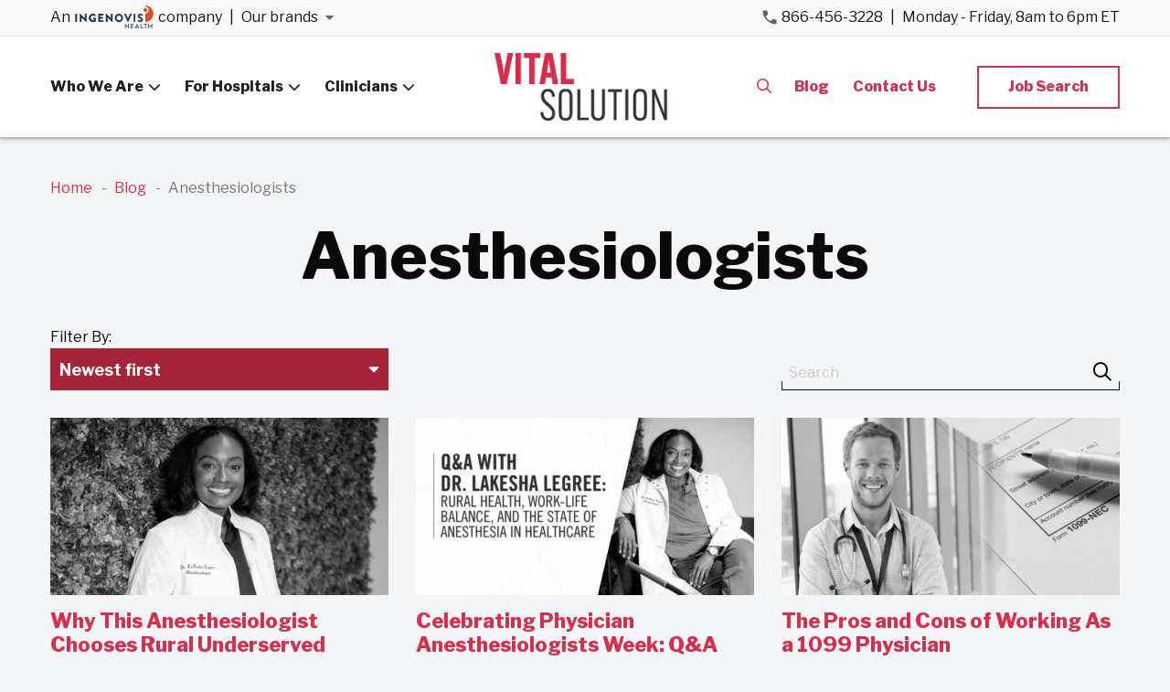

--- FILE ---
content_type: text/html; charset=UTF-8
request_url: https://vitalsolution.com/category/anesthesiologists/
body_size: 21422
content:
<!doctype html>
<html lang="en-US" class="no-js">
	<head>
		<meta charset="UTF-8">
<script type="text/javascript">
/* <![CDATA[ */
var gform;gform||(document.addEventListener("gform_main_scripts_loaded",function(){gform.scriptsLoaded=!0}),document.addEventListener("gform/theme/scripts_loaded",function(){gform.themeScriptsLoaded=!0}),window.addEventListener("DOMContentLoaded",function(){gform.domLoaded=!0}),gform={domLoaded:!1,scriptsLoaded:!1,themeScriptsLoaded:!1,isFormEditor:()=>"function"==typeof InitializeEditor,callIfLoaded:function(o){return!(!gform.domLoaded||!gform.scriptsLoaded||!gform.themeScriptsLoaded&&!gform.isFormEditor()||(gform.isFormEditor()&&console.warn("The use of gform.initializeOnLoaded() is deprecated in the form editor context and will be removed in Gravity Forms 3.1."),o(),0))},initializeOnLoaded:function(o){gform.callIfLoaded(o)||(document.addEventListener("gform_main_scripts_loaded",()=>{gform.scriptsLoaded=!0,gform.callIfLoaded(o)}),document.addEventListener("gform/theme/scripts_loaded",()=>{gform.themeScriptsLoaded=!0,gform.callIfLoaded(o)}),window.addEventListener("DOMContentLoaded",()=>{gform.domLoaded=!0,gform.callIfLoaded(o)}))},hooks:{action:{},filter:{}},addAction:function(o,r,e,t){gform.addHook("action",o,r,e,t)},addFilter:function(o,r,e,t){gform.addHook("filter",o,r,e,t)},doAction:function(o){gform.doHook("action",o,arguments)},applyFilters:function(o){return gform.doHook("filter",o,arguments)},removeAction:function(o,r){gform.removeHook("action",o,r)},removeFilter:function(o,r,e){gform.removeHook("filter",o,r,e)},addHook:function(o,r,e,t,n){null==gform.hooks[o][r]&&(gform.hooks[o][r]=[]);var d=gform.hooks[o][r];null==n&&(n=r+"_"+d.length),gform.hooks[o][r].push({tag:n,callable:e,priority:t=null==t?10:t})},doHook:function(r,o,e){var t;if(e=Array.prototype.slice.call(e,1),null!=gform.hooks[r][o]&&((o=gform.hooks[r][o]).sort(function(o,r){return o.priority-r.priority}),o.forEach(function(o){"function"!=typeof(t=o.callable)&&(t=window[t]),"action"==r?t.apply(null,e):e[0]=t.apply(null,e)})),"filter"==r)return e[0]},removeHook:function(o,r,t,n){var e;null!=gform.hooks[o][r]&&(e=(e=gform.hooks[o][r]).filter(function(o,r,e){return!!(null!=n&&n!=o.tag||null!=t&&t!=o.priority)}),gform.hooks[o][r]=e)}});
/* ]]> */
</script>

					<title>Anesthesiologist Resources | VitalSolution : VitalSolution</title>
		
		<link href="//www.google-analytics.com" rel="dns-prefetch">

		<link rel="apple-touch-icon" sizes="180x180" href="https://vitalsolution.com/wp-content/themes/cardiosolution/img/icons/apple-touch-icon.png">
		<link rel="icon" type="image/png" sizes="32x32" href="https://vitalsolution.com/wp-content/themes/cardiosolution/img/icons/favicon-32x32.png">
		<link rel="icon" type="image/png" sizes="16x16" href="https://vitalsolution.com/wp-content/themes/cardiosolution/img/icons/favicon-16x16.png">
		<link rel="manifest" href="https://vitalsolution.com/wp-content/themes/cardiosolution/img/icons/site.webmanifest">

		<meta http-equiv="X-UA-Compatible" content="IE=edge,chrome=1">
		<meta name="viewport" content="width=device-width, initial-scale=1.0">
		<meta name="description" content="">
		<meta name="facebook-domain-verification" content="h1lldgs6kcfrjvquq0i7acqyb1etaf" />
		<link rel="stylesheet" href="https://use.typekit.net/pfl5njn.css">
		<link rel='stylesheet' id='font-awesome-5-css'  href='https://pro.fontawesome.com/releases/v5.15.4/css/all.css?ver=2.5.1' media='all' />
		<script src="https://kit.fontawesome.com/fe8b25c4e5.js" crossorigin="anonymous"></script>

		<meta name='robots' content='index, follow, max-image-preview:large, max-snippet:-1, max-video-preview:-1' />

	<!-- This site is optimized with the Yoast SEO plugin v26.6 - https://yoast.com/wordpress/plugins/seo/ -->
	<meta name="description" content="Explore resources for anesthesiologists, including expert insights, career opportunities, and patient care strategies to elevate your anesthesia career." />
	<link rel="canonical" href="https://vitalsolution.com/category/anesthesiologists/" />
	<meta property="og:locale" content="en_US" />
	<meta property="og:type" content="article" />
	<meta property="og:title" content="Anesthesiologist Resources | VitalSolution" />
	<meta property="og:description" content="Explore resources for anesthesiologists, including expert insights, career opportunities, and patient care strategies to elevate your anesthesia career." />
	<meta property="og:url" content="https://vitalsolution.com/category/anesthesiologists/" />
	<meta property="og:site_name" content="VitalSolution" />
	<meta property="og:image" content="https://vitalsolution.com/wp-content/uploads/2023/08/vitalsolution-opengraph-logo.jpg" />
	<meta property="og:image:width" content="1200" />
	<meta property="og:image:height" content="628" />
	<meta property="og:image:type" content="image/jpeg" />
	<meta name="twitter:card" content="summary_large_image" />
	<script type="application/ld+json" class="yoast-schema-graph">{"@context":"https://schema.org","@graph":[{"@type":"CollectionPage","@id":"https://vitalsolution.com/category/anesthesiologists/","url":"https://vitalsolution.com/category/anesthesiologists/","name":"Anesthesiologist Resources | VitalSolution","isPartOf":{"@id":"https://vitalsolution.com/#website"},"primaryImageOfPage":{"@id":"https://vitalsolution.com/category/anesthesiologists/#primaryimage"},"image":{"@id":"https://vitalsolution.com/category/anesthesiologists/#primaryimage"},"thumbnailUrl":"https://vitalsolution.com/wp-content/uploads/2025/09/legree02-horizontal.jpg","description":"Explore resources for anesthesiologists, including expert insights, career opportunities, and patient care strategies to elevate your anesthesia career.","breadcrumb":{"@id":"https://vitalsolution.com/category/anesthesiologists/#breadcrumb"},"inLanguage":"en-US"},{"@type":"ImageObject","inLanguage":"en-US","@id":"https://vitalsolution.com/category/anesthesiologists/#primaryimage","url":"https://vitalsolution.com/wp-content/uploads/2025/09/legree02-horizontal.jpg","contentUrl":"https://vitalsolution.com/wp-content/uploads/2025/09/legree02-horizontal.jpg","width":1024,"height":576,"caption":"LaKesha Legree, an anesthesiologist dedicated to rural medicine poses in white coat in front of a green plant wall"},{"@type":"BreadcrumbList","@id":"https://vitalsolution.com/category/anesthesiologists/#breadcrumb","itemListElement":[{"@type":"ListItem","position":1,"name":"Home","item":"https://vitalsolution.com/"},{"@type":"ListItem","position":2,"name":"Anesthesiologists"}]},{"@type":"WebSite","@id":"https://vitalsolution.com/#website","url":"https://vitalsolution.com/","name":"VitalSolution","description":"","publisher":{"@id":"https://vitalsolution.com/#organization"},"potentialAction":[{"@type":"SearchAction","target":{"@type":"EntryPoint","urlTemplate":"https://vitalsolution.com/?s={search_term_string}"},"query-input":{"@type":"PropertyValueSpecification","valueRequired":true,"valueName":"search_term_string"}}],"inLanguage":"en-US"},{"@type":"Organization","@id":"https://vitalsolution.com/#organization","name":"VitalSolution","url":"https://vitalsolution.com/","logo":{"@type":"ImageObject","inLanguage":"en-US","@id":"https://vitalsolution.com/#/schema/logo/image/","url":"https://vitalsolution.com/wp-content/uploads/2023/08/vitalsolution-opengraph-logo.jpg","contentUrl":"https://vitalsolution.com/wp-content/uploads/2023/08/vitalsolution-opengraph-logo.jpg","width":1200,"height":628,"caption":"VitalSolution"},"image":{"@id":"https://vitalsolution.com/#/schema/logo/image/"}}]}</script>
	<!-- / Yoast SEO plugin. -->


<link rel='dns-prefetch' href='//js.hs-scripts.com' />
<link rel='dns-prefetch' href='//www.googletagmanager.com' />
<link rel='stylesheet' id='genesis-blocks-style-css-css' href='https://vitalsolution.com/wp-content/plugins/genesis-blocks/dist/style-blocks.build.css?ver=1766509049' media='all' />
<style id='wp-emoji-styles-inline-css' type='text/css'>

	img.wp-smiley, img.emoji {
		display: inline !important;
		border: none !important;
		box-shadow: none !important;
		height: 1em !important;
		width: 1em !important;
		margin: 0 0.07em !important;
		vertical-align: -0.1em !important;
		background: none !important;
		padding: 0 !important;
	}
/*# sourceURL=wp-emoji-styles-inline-css */
</style>
<link rel='stylesheet' id='wp-block-library-css' href='https://vitalsolution.com/wp-includes/css/dist/block-library/style.min.css?ver=6.9' media='all' />
<style id='wp-block-heading-inline-css' type='text/css'>
h1:where(.wp-block-heading).has-background,h2:where(.wp-block-heading).has-background,h3:where(.wp-block-heading).has-background,h4:where(.wp-block-heading).has-background,h5:where(.wp-block-heading).has-background,h6:where(.wp-block-heading).has-background{padding:1.25em 2.375em}h1.has-text-align-left[style*=writing-mode]:where([style*=vertical-lr]),h1.has-text-align-right[style*=writing-mode]:where([style*=vertical-rl]),h2.has-text-align-left[style*=writing-mode]:where([style*=vertical-lr]),h2.has-text-align-right[style*=writing-mode]:where([style*=vertical-rl]),h3.has-text-align-left[style*=writing-mode]:where([style*=vertical-lr]),h3.has-text-align-right[style*=writing-mode]:where([style*=vertical-rl]),h4.has-text-align-left[style*=writing-mode]:where([style*=vertical-lr]),h4.has-text-align-right[style*=writing-mode]:where([style*=vertical-rl]),h5.has-text-align-left[style*=writing-mode]:where([style*=vertical-lr]),h5.has-text-align-right[style*=writing-mode]:where([style*=vertical-rl]),h6.has-text-align-left[style*=writing-mode]:where([style*=vertical-lr]),h6.has-text-align-right[style*=writing-mode]:where([style*=vertical-rl]){rotate:180deg}
/*# sourceURL=https://vitalsolution.com/wp-includes/blocks/heading/style.min.css */
</style>
<style id='wp-block-paragraph-inline-css' type='text/css'>
.is-small-text{font-size:.875em}.is-regular-text{font-size:1em}.is-large-text{font-size:2.25em}.is-larger-text{font-size:3em}.has-drop-cap:not(:focus):first-letter{float:left;font-size:8.4em;font-style:normal;font-weight:100;line-height:.68;margin:.05em .1em 0 0;text-transform:uppercase}body.rtl .has-drop-cap:not(:focus):first-letter{float:none;margin-left:.1em}p.has-drop-cap.has-background{overflow:hidden}:root :where(p.has-background){padding:1.25em 2.375em}:where(p.has-text-color:not(.has-link-color)) a{color:inherit}p.has-text-align-left[style*="writing-mode:vertical-lr"],p.has-text-align-right[style*="writing-mode:vertical-rl"]{rotate:180deg}
/*# sourceURL=https://vitalsolution.com/wp-includes/blocks/paragraph/style.min.css */
</style>
<style id='wp-block-pullquote-inline-css' type='text/css'>
.wp-block-pullquote{box-sizing:border-box;margin:0 0 1em;overflow-wrap:break-word;padding:4em 0;text-align:center}.wp-block-pullquote blockquote,.wp-block-pullquote p{color:inherit}.wp-block-pullquote blockquote{margin:0}.wp-block-pullquote p{margin-top:0}.wp-block-pullquote p:last-child{margin-bottom:0}.wp-block-pullquote.alignleft,.wp-block-pullquote.alignright{max-width:420px}.wp-block-pullquote cite,.wp-block-pullquote footer{position:relative}.wp-block-pullquote .has-text-color a{color:inherit}.wp-block-pullquote.has-text-align-left blockquote{text-align:left}.wp-block-pullquote.has-text-align-right blockquote{text-align:right}.wp-block-pullquote.has-text-align-center blockquote{text-align:center}.wp-block-pullquote.is-style-solid-color{border:none}.wp-block-pullquote.is-style-solid-color blockquote{margin-left:auto;margin-right:auto;max-width:60%}.wp-block-pullquote.is-style-solid-color blockquote p{font-size:2em;margin-bottom:0;margin-top:0}.wp-block-pullquote.is-style-solid-color blockquote cite{font-style:normal;text-transform:none}.wp-block-pullquote :where(cite){color:inherit;display:block}
/*# sourceURL=https://vitalsolution.com/wp-includes/blocks/pullquote/style.min.css */
</style>
<style id='wp-block-quote-inline-css' type='text/css'>
.wp-block-quote{box-sizing:border-box;overflow-wrap:break-word}.wp-block-quote.is-large:where(:not(.is-style-plain)),.wp-block-quote.is-style-large:where(:not(.is-style-plain)){margin-bottom:1em;padding:0 1em}.wp-block-quote.is-large:where(:not(.is-style-plain)) p,.wp-block-quote.is-style-large:where(:not(.is-style-plain)) p{font-size:1.5em;font-style:italic;line-height:1.6}.wp-block-quote.is-large:where(:not(.is-style-plain)) cite,.wp-block-quote.is-large:where(:not(.is-style-plain)) footer,.wp-block-quote.is-style-large:where(:not(.is-style-plain)) cite,.wp-block-quote.is-style-large:where(:not(.is-style-plain)) footer{font-size:1.125em;text-align:right}.wp-block-quote>cite{display:block}
/*# sourceURL=https://vitalsolution.com/wp-includes/blocks/quote/style.min.css */
</style>
<style id='wp-block-social-links-inline-css' type='text/css'>
.wp-block-social-links{background:none;box-sizing:border-box;margin-left:0;padding-left:0;padding-right:0;text-indent:0}.wp-block-social-links .wp-social-link a,.wp-block-social-links .wp-social-link a:hover{border-bottom:0;box-shadow:none;text-decoration:none}.wp-block-social-links .wp-social-link svg{height:1em;width:1em}.wp-block-social-links .wp-social-link span:not(.screen-reader-text){font-size:.65em;margin-left:.5em;margin-right:.5em}.wp-block-social-links.has-small-icon-size{font-size:16px}.wp-block-social-links,.wp-block-social-links.has-normal-icon-size{font-size:24px}.wp-block-social-links.has-large-icon-size{font-size:36px}.wp-block-social-links.has-huge-icon-size{font-size:48px}.wp-block-social-links.aligncenter{display:flex;justify-content:center}.wp-block-social-links.alignright{justify-content:flex-end}.wp-block-social-link{border-radius:9999px;display:block}@media not (prefers-reduced-motion){.wp-block-social-link{transition:transform .1s ease}}.wp-block-social-link{height:auto}.wp-block-social-link a{align-items:center;display:flex;line-height:0}.wp-block-social-link:hover{transform:scale(1.1)}.wp-block-social-links .wp-block-social-link.wp-social-link{display:inline-block;margin:0;padding:0}.wp-block-social-links .wp-block-social-link.wp-social-link .wp-block-social-link-anchor,.wp-block-social-links .wp-block-social-link.wp-social-link .wp-block-social-link-anchor svg,.wp-block-social-links .wp-block-social-link.wp-social-link .wp-block-social-link-anchor:active,.wp-block-social-links .wp-block-social-link.wp-social-link .wp-block-social-link-anchor:hover,.wp-block-social-links .wp-block-social-link.wp-social-link .wp-block-social-link-anchor:visited{color:currentColor;fill:currentColor}:where(.wp-block-social-links:not(.is-style-logos-only)) .wp-social-link{background-color:#f0f0f0;color:#444}:where(.wp-block-social-links:not(.is-style-logos-only)) .wp-social-link-amazon{background-color:#f90;color:#fff}:where(.wp-block-social-links:not(.is-style-logos-only)) .wp-social-link-bandcamp{background-color:#1ea0c3;color:#fff}:where(.wp-block-social-links:not(.is-style-logos-only)) .wp-social-link-behance{background-color:#0757fe;color:#fff}:where(.wp-block-social-links:not(.is-style-logos-only)) .wp-social-link-bluesky{background-color:#0a7aff;color:#fff}:where(.wp-block-social-links:not(.is-style-logos-only)) .wp-social-link-codepen{background-color:#1e1f26;color:#fff}:where(.wp-block-social-links:not(.is-style-logos-only)) .wp-social-link-deviantart{background-color:#02e49b;color:#fff}:where(.wp-block-social-links:not(.is-style-logos-only)) .wp-social-link-discord{background-color:#5865f2;color:#fff}:where(.wp-block-social-links:not(.is-style-logos-only)) .wp-social-link-dribbble{background-color:#e94c89;color:#fff}:where(.wp-block-social-links:not(.is-style-logos-only)) .wp-social-link-dropbox{background-color:#4280ff;color:#fff}:where(.wp-block-social-links:not(.is-style-logos-only)) .wp-social-link-etsy{background-color:#f45800;color:#fff}:where(.wp-block-social-links:not(.is-style-logos-only)) .wp-social-link-facebook{background-color:#0866ff;color:#fff}:where(.wp-block-social-links:not(.is-style-logos-only)) .wp-social-link-fivehundredpx{background-color:#000;color:#fff}:where(.wp-block-social-links:not(.is-style-logos-only)) .wp-social-link-flickr{background-color:#0461dd;color:#fff}:where(.wp-block-social-links:not(.is-style-logos-only)) .wp-social-link-foursquare{background-color:#e65678;color:#fff}:where(.wp-block-social-links:not(.is-style-logos-only)) .wp-social-link-github{background-color:#24292d;color:#fff}:where(.wp-block-social-links:not(.is-style-logos-only)) .wp-social-link-goodreads{background-color:#eceadd;color:#382110}:where(.wp-block-social-links:not(.is-style-logos-only)) .wp-social-link-google{background-color:#ea4434;color:#fff}:where(.wp-block-social-links:not(.is-style-logos-only)) .wp-social-link-gravatar{background-color:#1d4fc4;color:#fff}:where(.wp-block-social-links:not(.is-style-logos-only)) .wp-social-link-instagram{background-color:#f00075;color:#fff}:where(.wp-block-social-links:not(.is-style-logos-only)) .wp-social-link-lastfm{background-color:#e21b24;color:#fff}:where(.wp-block-social-links:not(.is-style-logos-only)) .wp-social-link-linkedin{background-color:#0d66c2;color:#fff}:where(.wp-block-social-links:not(.is-style-logos-only)) .wp-social-link-mastodon{background-color:#3288d4;color:#fff}:where(.wp-block-social-links:not(.is-style-logos-only)) .wp-social-link-medium{background-color:#000;color:#fff}:where(.wp-block-social-links:not(.is-style-logos-only)) .wp-social-link-meetup{background-color:#f6405f;color:#fff}:where(.wp-block-social-links:not(.is-style-logos-only)) .wp-social-link-patreon{background-color:#000;color:#fff}:where(.wp-block-social-links:not(.is-style-logos-only)) .wp-social-link-pinterest{background-color:#e60122;color:#fff}:where(.wp-block-social-links:not(.is-style-logos-only)) .wp-social-link-pocket{background-color:#ef4155;color:#fff}:where(.wp-block-social-links:not(.is-style-logos-only)) .wp-social-link-reddit{background-color:#ff4500;color:#fff}:where(.wp-block-social-links:not(.is-style-logos-only)) .wp-social-link-skype{background-color:#0478d7;color:#fff}:where(.wp-block-social-links:not(.is-style-logos-only)) .wp-social-link-snapchat{background-color:#fefc00;color:#fff;stroke:#000}:where(.wp-block-social-links:not(.is-style-logos-only)) .wp-social-link-soundcloud{background-color:#ff5600;color:#fff}:where(.wp-block-social-links:not(.is-style-logos-only)) .wp-social-link-spotify{background-color:#1bd760;color:#fff}:where(.wp-block-social-links:not(.is-style-logos-only)) .wp-social-link-telegram{background-color:#2aabee;color:#fff}:where(.wp-block-social-links:not(.is-style-logos-only)) .wp-social-link-threads{background-color:#000;color:#fff}:where(.wp-block-social-links:not(.is-style-logos-only)) .wp-social-link-tiktok{background-color:#000;color:#fff}:where(.wp-block-social-links:not(.is-style-logos-only)) .wp-social-link-tumblr{background-color:#011835;color:#fff}:where(.wp-block-social-links:not(.is-style-logos-only)) .wp-social-link-twitch{background-color:#6440a4;color:#fff}:where(.wp-block-social-links:not(.is-style-logos-only)) .wp-social-link-twitter{background-color:#1da1f2;color:#fff}:where(.wp-block-social-links:not(.is-style-logos-only)) .wp-social-link-vimeo{background-color:#1eb7ea;color:#fff}:where(.wp-block-social-links:not(.is-style-logos-only)) .wp-social-link-vk{background-color:#4680c2;color:#fff}:where(.wp-block-social-links:not(.is-style-logos-only)) .wp-social-link-wordpress{background-color:#3499cd;color:#fff}:where(.wp-block-social-links:not(.is-style-logos-only)) .wp-social-link-whatsapp{background-color:#25d366;color:#fff}:where(.wp-block-social-links:not(.is-style-logos-only)) .wp-social-link-x{background-color:#000;color:#fff}:where(.wp-block-social-links:not(.is-style-logos-only)) .wp-social-link-yelp{background-color:#d32422;color:#fff}:where(.wp-block-social-links:not(.is-style-logos-only)) .wp-social-link-youtube{background-color:red;color:#fff}:where(.wp-block-social-links.is-style-logos-only) .wp-social-link{background:none}:where(.wp-block-social-links.is-style-logos-only) .wp-social-link svg{height:1.25em;width:1.25em}:where(.wp-block-social-links.is-style-logos-only) .wp-social-link-amazon{color:#f90}:where(.wp-block-social-links.is-style-logos-only) .wp-social-link-bandcamp{color:#1ea0c3}:where(.wp-block-social-links.is-style-logos-only) .wp-social-link-behance{color:#0757fe}:where(.wp-block-social-links.is-style-logos-only) .wp-social-link-bluesky{color:#0a7aff}:where(.wp-block-social-links.is-style-logos-only) .wp-social-link-codepen{color:#1e1f26}:where(.wp-block-social-links.is-style-logos-only) .wp-social-link-deviantart{color:#02e49b}:where(.wp-block-social-links.is-style-logos-only) .wp-social-link-discord{color:#5865f2}:where(.wp-block-social-links.is-style-logos-only) .wp-social-link-dribbble{color:#e94c89}:where(.wp-block-social-links.is-style-logos-only) .wp-social-link-dropbox{color:#4280ff}:where(.wp-block-social-links.is-style-logos-only) .wp-social-link-etsy{color:#f45800}:where(.wp-block-social-links.is-style-logos-only) .wp-social-link-facebook{color:#0866ff}:where(.wp-block-social-links.is-style-logos-only) .wp-social-link-fivehundredpx{color:#000}:where(.wp-block-social-links.is-style-logos-only) .wp-social-link-flickr{color:#0461dd}:where(.wp-block-social-links.is-style-logos-only) .wp-social-link-foursquare{color:#e65678}:where(.wp-block-social-links.is-style-logos-only) .wp-social-link-github{color:#24292d}:where(.wp-block-social-links.is-style-logos-only) .wp-social-link-goodreads{color:#382110}:where(.wp-block-social-links.is-style-logos-only) .wp-social-link-google{color:#ea4434}:where(.wp-block-social-links.is-style-logos-only) .wp-social-link-gravatar{color:#1d4fc4}:where(.wp-block-social-links.is-style-logos-only) .wp-social-link-instagram{color:#f00075}:where(.wp-block-social-links.is-style-logos-only) .wp-social-link-lastfm{color:#e21b24}:where(.wp-block-social-links.is-style-logos-only) .wp-social-link-linkedin{color:#0d66c2}:where(.wp-block-social-links.is-style-logos-only) .wp-social-link-mastodon{color:#3288d4}:where(.wp-block-social-links.is-style-logos-only) .wp-social-link-medium{color:#000}:where(.wp-block-social-links.is-style-logos-only) .wp-social-link-meetup{color:#f6405f}:where(.wp-block-social-links.is-style-logos-only) .wp-social-link-patreon{color:#000}:where(.wp-block-social-links.is-style-logos-only) .wp-social-link-pinterest{color:#e60122}:where(.wp-block-social-links.is-style-logos-only) .wp-social-link-pocket{color:#ef4155}:where(.wp-block-social-links.is-style-logos-only) .wp-social-link-reddit{color:#ff4500}:where(.wp-block-social-links.is-style-logos-only) .wp-social-link-skype{color:#0478d7}:where(.wp-block-social-links.is-style-logos-only) .wp-social-link-snapchat{color:#fff;stroke:#000}:where(.wp-block-social-links.is-style-logos-only) .wp-social-link-soundcloud{color:#ff5600}:where(.wp-block-social-links.is-style-logos-only) .wp-social-link-spotify{color:#1bd760}:where(.wp-block-social-links.is-style-logos-only) .wp-social-link-telegram{color:#2aabee}:where(.wp-block-social-links.is-style-logos-only) .wp-social-link-threads{color:#000}:where(.wp-block-social-links.is-style-logos-only) .wp-social-link-tiktok{color:#000}:where(.wp-block-social-links.is-style-logos-only) .wp-social-link-tumblr{color:#011835}:where(.wp-block-social-links.is-style-logos-only) .wp-social-link-twitch{color:#6440a4}:where(.wp-block-social-links.is-style-logos-only) .wp-social-link-twitter{color:#1da1f2}:where(.wp-block-social-links.is-style-logos-only) .wp-social-link-vimeo{color:#1eb7ea}:where(.wp-block-social-links.is-style-logos-only) .wp-social-link-vk{color:#4680c2}:where(.wp-block-social-links.is-style-logos-only) .wp-social-link-whatsapp{color:#25d366}:where(.wp-block-social-links.is-style-logos-only) .wp-social-link-wordpress{color:#3499cd}:where(.wp-block-social-links.is-style-logos-only) .wp-social-link-x{color:#000}:where(.wp-block-social-links.is-style-logos-only) .wp-social-link-yelp{color:#d32422}:where(.wp-block-social-links.is-style-logos-only) .wp-social-link-youtube{color:red}.wp-block-social-links.is-style-pill-shape .wp-social-link{width:auto}:root :where(.wp-block-social-links .wp-social-link a){padding:.25em}:root :where(.wp-block-social-links.is-style-logos-only .wp-social-link a){padding:0}:root :where(.wp-block-social-links.is-style-pill-shape .wp-social-link a){padding-left:.6666666667em;padding-right:.6666666667em}.wp-block-social-links:not(.has-icon-color):not(.has-icon-background-color) .wp-social-link-snapchat .wp-block-social-link-label{color:#000}
/*# sourceURL=https://vitalsolution.com/wp-includes/blocks/social-links/style.min.css */
</style>
<style id='global-styles-inline-css' type='text/css'>
:root{--wp--preset--aspect-ratio--square: 1;--wp--preset--aspect-ratio--4-3: 4/3;--wp--preset--aspect-ratio--3-4: 3/4;--wp--preset--aspect-ratio--3-2: 3/2;--wp--preset--aspect-ratio--2-3: 2/3;--wp--preset--aspect-ratio--16-9: 16/9;--wp--preset--aspect-ratio--9-16: 9/16;--wp--preset--color--black: #000000;--wp--preset--color--cyan-bluish-gray: #abb8c3;--wp--preset--color--white: #ffffff;--wp--preset--color--pale-pink: #f78da7;--wp--preset--color--vivid-red: #cf2e2e;--wp--preset--color--luminous-vivid-orange: #ff6900;--wp--preset--color--luminous-vivid-amber: #fcb900;--wp--preset--color--light-green-cyan: #7bdcb5;--wp--preset--color--vivid-green-cyan: #00d084;--wp--preset--color--pale-cyan-blue: #8ed1fc;--wp--preset--color--vivid-cyan-blue: #0693e3;--wp--preset--color--vivid-purple: #9b51e0;--wp--preset--gradient--vivid-cyan-blue-to-vivid-purple: linear-gradient(135deg,rgb(6,147,227) 0%,rgb(155,81,224) 100%);--wp--preset--gradient--light-green-cyan-to-vivid-green-cyan: linear-gradient(135deg,rgb(122,220,180) 0%,rgb(0,208,130) 100%);--wp--preset--gradient--luminous-vivid-amber-to-luminous-vivid-orange: linear-gradient(135deg,rgb(252,185,0) 0%,rgb(255,105,0) 100%);--wp--preset--gradient--luminous-vivid-orange-to-vivid-red: linear-gradient(135deg,rgb(255,105,0) 0%,rgb(207,46,46) 100%);--wp--preset--gradient--very-light-gray-to-cyan-bluish-gray: linear-gradient(135deg,rgb(238,238,238) 0%,rgb(169,184,195) 100%);--wp--preset--gradient--cool-to-warm-spectrum: linear-gradient(135deg,rgb(74,234,220) 0%,rgb(151,120,209) 20%,rgb(207,42,186) 40%,rgb(238,44,130) 60%,rgb(251,105,98) 80%,rgb(254,248,76) 100%);--wp--preset--gradient--blush-light-purple: linear-gradient(135deg,rgb(255,206,236) 0%,rgb(152,150,240) 100%);--wp--preset--gradient--blush-bordeaux: linear-gradient(135deg,rgb(254,205,165) 0%,rgb(254,45,45) 50%,rgb(107,0,62) 100%);--wp--preset--gradient--luminous-dusk: linear-gradient(135deg,rgb(255,203,112) 0%,rgb(199,81,192) 50%,rgb(65,88,208) 100%);--wp--preset--gradient--pale-ocean: linear-gradient(135deg,rgb(255,245,203) 0%,rgb(182,227,212) 50%,rgb(51,167,181) 100%);--wp--preset--gradient--electric-grass: linear-gradient(135deg,rgb(202,248,128) 0%,rgb(113,206,126) 100%);--wp--preset--gradient--midnight: linear-gradient(135deg,rgb(2,3,129) 0%,rgb(40,116,252) 100%);--wp--preset--font-size--small: 13px;--wp--preset--font-size--medium: 20px;--wp--preset--font-size--large: 36px;--wp--preset--font-size--x-large: 42px;--wp--preset--spacing--20: 0.44rem;--wp--preset--spacing--30: 0.67rem;--wp--preset--spacing--40: 1rem;--wp--preset--spacing--50: 1.5rem;--wp--preset--spacing--60: 2.25rem;--wp--preset--spacing--70: 3.38rem;--wp--preset--spacing--80: 5.06rem;--wp--preset--shadow--natural: 6px 6px 9px rgba(0, 0, 0, 0.2);--wp--preset--shadow--deep: 12px 12px 50px rgba(0, 0, 0, 0.4);--wp--preset--shadow--sharp: 6px 6px 0px rgba(0, 0, 0, 0.2);--wp--preset--shadow--outlined: 6px 6px 0px -3px rgb(255, 255, 255), 6px 6px rgb(0, 0, 0);--wp--preset--shadow--crisp: 6px 6px 0px rgb(0, 0, 0);}:where(.is-layout-flex){gap: 0.5em;}:where(.is-layout-grid){gap: 0.5em;}body .is-layout-flex{display: flex;}.is-layout-flex{flex-wrap: wrap;align-items: center;}.is-layout-flex > :is(*, div){margin: 0;}body .is-layout-grid{display: grid;}.is-layout-grid > :is(*, div){margin: 0;}:where(.wp-block-columns.is-layout-flex){gap: 2em;}:where(.wp-block-columns.is-layout-grid){gap: 2em;}:where(.wp-block-post-template.is-layout-flex){gap: 1.25em;}:where(.wp-block-post-template.is-layout-grid){gap: 1.25em;}.has-black-color{color: var(--wp--preset--color--black) !important;}.has-cyan-bluish-gray-color{color: var(--wp--preset--color--cyan-bluish-gray) !important;}.has-white-color{color: var(--wp--preset--color--white) !important;}.has-pale-pink-color{color: var(--wp--preset--color--pale-pink) !important;}.has-vivid-red-color{color: var(--wp--preset--color--vivid-red) !important;}.has-luminous-vivid-orange-color{color: var(--wp--preset--color--luminous-vivid-orange) !important;}.has-luminous-vivid-amber-color{color: var(--wp--preset--color--luminous-vivid-amber) !important;}.has-light-green-cyan-color{color: var(--wp--preset--color--light-green-cyan) !important;}.has-vivid-green-cyan-color{color: var(--wp--preset--color--vivid-green-cyan) !important;}.has-pale-cyan-blue-color{color: var(--wp--preset--color--pale-cyan-blue) !important;}.has-vivid-cyan-blue-color{color: var(--wp--preset--color--vivid-cyan-blue) !important;}.has-vivid-purple-color{color: var(--wp--preset--color--vivid-purple) !important;}.has-black-background-color{background-color: var(--wp--preset--color--black) !important;}.has-cyan-bluish-gray-background-color{background-color: var(--wp--preset--color--cyan-bluish-gray) !important;}.has-white-background-color{background-color: var(--wp--preset--color--white) !important;}.has-pale-pink-background-color{background-color: var(--wp--preset--color--pale-pink) !important;}.has-vivid-red-background-color{background-color: var(--wp--preset--color--vivid-red) !important;}.has-luminous-vivid-orange-background-color{background-color: var(--wp--preset--color--luminous-vivid-orange) !important;}.has-luminous-vivid-amber-background-color{background-color: var(--wp--preset--color--luminous-vivid-amber) !important;}.has-light-green-cyan-background-color{background-color: var(--wp--preset--color--light-green-cyan) !important;}.has-vivid-green-cyan-background-color{background-color: var(--wp--preset--color--vivid-green-cyan) !important;}.has-pale-cyan-blue-background-color{background-color: var(--wp--preset--color--pale-cyan-blue) !important;}.has-vivid-cyan-blue-background-color{background-color: var(--wp--preset--color--vivid-cyan-blue) !important;}.has-vivid-purple-background-color{background-color: var(--wp--preset--color--vivid-purple) !important;}.has-black-border-color{border-color: var(--wp--preset--color--black) !important;}.has-cyan-bluish-gray-border-color{border-color: var(--wp--preset--color--cyan-bluish-gray) !important;}.has-white-border-color{border-color: var(--wp--preset--color--white) !important;}.has-pale-pink-border-color{border-color: var(--wp--preset--color--pale-pink) !important;}.has-vivid-red-border-color{border-color: var(--wp--preset--color--vivid-red) !important;}.has-luminous-vivid-orange-border-color{border-color: var(--wp--preset--color--luminous-vivid-orange) !important;}.has-luminous-vivid-amber-border-color{border-color: var(--wp--preset--color--luminous-vivid-amber) !important;}.has-light-green-cyan-border-color{border-color: var(--wp--preset--color--light-green-cyan) !important;}.has-vivid-green-cyan-border-color{border-color: var(--wp--preset--color--vivid-green-cyan) !important;}.has-pale-cyan-blue-border-color{border-color: var(--wp--preset--color--pale-cyan-blue) !important;}.has-vivid-cyan-blue-border-color{border-color: var(--wp--preset--color--vivid-cyan-blue) !important;}.has-vivid-purple-border-color{border-color: var(--wp--preset--color--vivid-purple) !important;}.has-vivid-cyan-blue-to-vivid-purple-gradient-background{background: var(--wp--preset--gradient--vivid-cyan-blue-to-vivid-purple) !important;}.has-light-green-cyan-to-vivid-green-cyan-gradient-background{background: var(--wp--preset--gradient--light-green-cyan-to-vivid-green-cyan) !important;}.has-luminous-vivid-amber-to-luminous-vivid-orange-gradient-background{background: var(--wp--preset--gradient--luminous-vivid-amber-to-luminous-vivid-orange) !important;}.has-luminous-vivid-orange-to-vivid-red-gradient-background{background: var(--wp--preset--gradient--luminous-vivid-orange-to-vivid-red) !important;}.has-very-light-gray-to-cyan-bluish-gray-gradient-background{background: var(--wp--preset--gradient--very-light-gray-to-cyan-bluish-gray) !important;}.has-cool-to-warm-spectrum-gradient-background{background: var(--wp--preset--gradient--cool-to-warm-spectrum) !important;}.has-blush-light-purple-gradient-background{background: var(--wp--preset--gradient--blush-light-purple) !important;}.has-blush-bordeaux-gradient-background{background: var(--wp--preset--gradient--blush-bordeaux) !important;}.has-luminous-dusk-gradient-background{background: var(--wp--preset--gradient--luminous-dusk) !important;}.has-pale-ocean-gradient-background{background: var(--wp--preset--gradient--pale-ocean) !important;}.has-electric-grass-gradient-background{background: var(--wp--preset--gradient--electric-grass) !important;}.has-midnight-gradient-background{background: var(--wp--preset--gradient--midnight) !important;}.has-small-font-size{font-size: var(--wp--preset--font-size--small) !important;}.has-medium-font-size{font-size: var(--wp--preset--font-size--medium) !important;}.has-large-font-size{font-size: var(--wp--preset--font-size--large) !important;}.has-x-large-font-size{font-size: var(--wp--preset--font-size--x-large) !important;}
:root :where(.wp-block-pullquote){font-size: 1.5em;line-height: 1.6;}
/*# sourceURL=global-styles-inline-css */
</style>
<style id='core-block-supports-inline-css' type='text/css'>
.wp-elements-874df64aa146c9b3014782bd773b4981 a:where(:not(.wp-element-button)){color:#5082c3;}.wp-elements-3287159eb6362120a96b863f70636b20 a:where(:not(.wp-element-button)){color:#5082c3;}.wp-container-core-social-links-is-layout-fdcfc74e{justify-content:flex-start;}
/*# sourceURL=core-block-supports-inline-css */
</style>

<style id='classic-theme-styles-inline-css' type='text/css'>
/*! This file is auto-generated */
.wp-block-button__link{color:#fff;background-color:#32373c;border-radius:9999px;box-shadow:none;text-decoration:none;padding:calc(.667em + 2px) calc(1.333em + 2px);font-size:1.125em}.wp-block-file__button{background:#32373c;color:#fff;text-decoration:none}
/*# sourceURL=/wp-includes/css/classic-themes.min.css */
</style>
<link rel='stylesheet' id='wp-job-manager-job-listings-css' href='https://vitalsolution.com/wp-content/plugins/wp-job-manager/assets/dist/css/job-listings.css?ver=598383a28ac5f9f156e4' media='all' />
<link rel='stylesheet' id='cs_theme_styles-css' href='https://vitalsolution.com/wp-content/themes/cardiosolution/style.css?ver=6.9' media='all' />
<link rel='stylesheet' id='cs_styles-css' href='https://vitalsolution.com/wp-content/themes/cardiosolution/assets/css/main.css?ver=1768408359' media='all' />
<link rel='stylesheet' id='gforms_reset_css-css' href='https://vitalsolution.com/wp-content/plugins/gravityforms/legacy/css/formreset.min.css?ver=2.9.26' media='all' />
<link rel='stylesheet' id='gforms_formsmain_css-css' href='https://vitalsolution.com/wp-content/plugins/gravityforms/legacy/css/formsmain.min.css?ver=2.9.26' media='all' />
<link rel='stylesheet' id='gforms_ready_class_css-css' href='https://vitalsolution.com/wp-content/plugins/gravityforms/legacy/css/readyclass.min.css?ver=2.9.26' media='all' />
<link rel='stylesheet' id='gforms_browsers_css-css' href='https://vitalsolution.com/wp-content/plugins/gravityforms/legacy/css/browsers.min.css?ver=2.9.26' media='all' />
<script type="text/javascript" src="https://vitalsolution.com/wp-includes/js/jquery/jquery.min.js?ver=3.7.1" id="jquery-core-js"></script>
<script type="text/javascript" src="https://vitalsolution.com/wp-includes/js/jquery/jquery-migrate.min.js?ver=3.4.1" id="jquery-migrate-js"></script>
<script type="text/javascript" defer='defer' src="https://vitalsolution.com/wp-content/plugins/gravityforms/js/jquery.json.min.js?ver=2.9.26" id="gform_json-js"></script>
<script type="text/javascript" id="gform_gravityforms-js-extra">
/* <![CDATA[ */
var gf_global = {"gf_currency_config":{"name":"U.S. Dollar","symbol_left":"$","symbol_right":"","symbol_padding":"","thousand_separator":",","decimal_separator":".","decimals":2,"code":"USD"},"base_url":"https://vitalsolution.com/wp-content/plugins/gravityforms","number_formats":[],"spinnerUrl":"https://vitalsolution.com/wp-content/plugins/gravityforms/images/spinner.svg","version_hash":"024ce07f35777ada9b65a3d1b84f4815","strings":{"newRowAdded":"New row added.","rowRemoved":"Row removed","formSaved":"The form has been saved.  The content contains the link to return and complete the form."}};
var gform_i18n = {"datepicker":{"days":{"monday":"Mo","tuesday":"Tu","wednesday":"We","thursday":"Th","friday":"Fr","saturday":"Sa","sunday":"Su"},"months":{"january":"January","february":"February","march":"March","april":"April","may":"May","june":"June","july":"July","august":"August","september":"September","october":"October","november":"November","december":"December"},"firstDay":1,"iconText":"Select date"}};
var gf_legacy_multi = {"5":"1"};
var gform_gravityforms = {"strings":{"invalid_file_extension":"This type of file is not allowed. Must be one of the following:","delete_file":"Delete this file","in_progress":"in progress","file_exceeds_limit":"File exceeds size limit","illegal_extension":"This type of file is not allowed.","max_reached":"Maximum number of files reached","unknown_error":"There was a problem while saving the file on the server","currently_uploading":"Please wait for the uploading to complete","cancel":"Cancel","cancel_upload":"Cancel this upload","cancelled":"Cancelled","error":"Error","message":"Message"},"vars":{"images_url":"https://vitalsolution.com/wp-content/plugins/gravityforms/images"}};
//# sourceURL=gform_gravityforms-js-extra
/* ]]> */
</script>
<script type="text/javascript" id="gform_gravityforms-js-before">
/* <![CDATA[ */

//# sourceURL=gform_gravityforms-js-before
/* ]]> */
</script>
<script type="text/javascript" defer='defer' src="https://vitalsolution.com/wp-content/plugins/gravityforms/js/gravityforms.min.js?ver=2.9.26" id="gform_gravityforms-js"></script>
<script type="text/javascript" id="gform_conditional_logic-js-extra">
/* <![CDATA[ */
var gf_legacy = {"is_legacy":"1"};
//# sourceURL=gform_conditional_logic-js-extra
/* ]]> */
</script>
<script type="text/javascript" defer='defer' src="https://vitalsolution.com/wp-content/plugins/gravityforms/js/conditional_logic.min.js?ver=2.9.26" id="gform_conditional_logic-js"></script>
<script type="text/javascript" defer='defer' src="https://vitalsolution.com/wp-content/plugins/gravityforms/assets/js/dist/utils.min.js?ver=48a3755090e76a154853db28fc254681" id="gform_gravityforms_utils-js"></script>

<!-- Google tag (gtag.js) snippet added by Site Kit -->
<!-- Google Analytics snippet added by Site Kit -->
<script type="text/javascript" src="https://www.googletagmanager.com/gtag/js?id=GT-TWRW9CB" id="google_gtagjs-js" async></script>
<script type="text/javascript" id="google_gtagjs-js-after">
/* <![CDATA[ */
window.dataLayer = window.dataLayer || [];function gtag(){dataLayer.push(arguments);}
gtag("set","linker",{"domains":["vitalsolution.com"]});
gtag("js", new Date());
gtag("set", "developer_id.dZTNiMT", true);
gtag("config", "GT-TWRW9CB");
//# sourceURL=google_gtagjs-js-after
/* ]]> */
</script>
<link rel="https://api.w.org/" href="https://vitalsolution.com/wp-json/" /><link rel="alternate" title="JSON" type="application/json" href="https://vitalsolution.com/wp-json/wp/v2/categories/86" /><meta name="generator" content="Site Kit by Google 1.168.0" /><!-- HFCM by 99 Robots - Snippet # 3: Bing conversion code -->
<script> (function(w,d,t,r,u) { var f,n,i; w[u]=w[u]||[],f=function() { var o={ti:" 20075692"}; o.q=w[u],w[u]=new UET(o),w[u].push("pageLoad") }, n=d.createElement(t),n.src=r,n.async=1,n.onload=n.onreadystatechange=function() { var s=this.readyState; s&&s!=="loaded"&&s!=="complete"||(f(),n.onload=n.onreadystatechange=null) }, i=d.getElementsByTagName(t)[0],i.parentNode.insertBefore(n,i) }) (window,document,"script","//bat.bing.com/bat.js","uetq"); </script>
<!-- /end HFCM by 99 Robots -->
<!-- HFCM by 99 Robots - Snippet # 4: Facebook verification code -->
<meta name="facebook-domain-verification" content="kdvfbgsuxp926q344ocbh1ccv947oq" />
<!-- /end HFCM by 99 Robots -->
<!-- HFCM by 99 Robots - Snippet # 9: Herefish -->
<script>
window.hfAccountId = "09e64655-5c2d-4281-b2a4-6be66c72a40a";
window.hfDomain = "https://api.herefish.com";
(function() {
var hf = document.createElement('script');
hf.type = 'text/javascript';
hf.async = true;
hf.src = window.hfDomain + '/scripts/hf.js';
var s = document.getElementsByTagName('script')[0];
s.parentNode.insertBefore(hf, s);
})();
</script>
<!-- /end HFCM by 99 Robots -->
			<!-- DO NOT COPY THIS SNIPPET! Start of Page Analytics Tracking for HubSpot WordPress plugin v11.3.33-->
			<script class="hsq-set-content-id" data-content-id="listing-page">
				var _hsq = _hsq || [];
				_hsq.push(["setContentType", "listing-page"]);
			</script>
			<!-- DO NOT COPY THIS SNIPPET! End of Page Analytics Tracking for HubSpot WordPress plugin -->
			
<!-- Meta Pixel Code -->
<script type='text/javascript'>
!function(f,b,e,v,n,t,s){if(f.fbq)return;n=f.fbq=function(){n.callMethod?
n.callMethod.apply(n,arguments):n.queue.push(arguments)};if(!f._fbq)f._fbq=n;
n.push=n;n.loaded=!0;n.version='2.0';n.queue=[];t=b.createElement(e);t.async=!0;
t.src=v;s=b.getElementsByTagName(e)[0];s.parentNode.insertBefore(t,s)}(window,
document,'script','https://connect.facebook.net/en_US/fbevents.js');
</script>
<!-- End Meta Pixel Code -->
<script type='text/javascript'>var url = window.location.origin + '?ob=open-bridge';
            fbq('set', 'openbridge', '212822528402170', url);
fbq('init', '212822528402170', {}, {
    "agent": "wordpress-6.9-4.1.5"
})</script><script type='text/javascript'>
    fbq('track', 'PageView', []);
  </script>
<!-- Google Tag Manager snippet added by Site Kit -->
<script type="text/javascript">
/* <![CDATA[ */

			( function( w, d, s, l, i ) {
				w[l] = w[l] || [];
				w[l].push( {'gtm.start': new Date().getTime(), event: 'gtm.js'} );
				var f = d.getElementsByTagName( s )[0],
					j = d.createElement( s ), dl = l != 'dataLayer' ? '&l=' + l : '';
				j.async = true;
				j.src = 'https://www.googletagmanager.com/gtm.js?id=' + i + dl;
				f.parentNode.insertBefore( j, f );
			} )( window, document, 'script', 'dataLayer', 'GTM-N46L8SHP' );
			
/* ]]> */
</script>

<!-- End Google Tag Manager snippet added by Site Kit -->
<link rel="icon" href="https://vitalsolution.com/wp-content/uploads/2023/08/cropped-VS_favicon-32x32.png" sizes="32x32" />
<link rel="icon" href="https://vitalsolution.com/wp-content/uploads/2023/08/cropped-VS_favicon-192x192.png" sizes="192x192" />
<link rel="apple-touch-icon" href="https://vitalsolution.com/wp-content/uploads/2023/08/cropped-VS_favicon-180x180.png" />
<meta name="msapplication-TileImage" content="https://vitalsolution.com/wp-content/uploads/2023/08/cropped-VS_favicon-270x270.png" />
		<style type="text/css" id="wp-custom-css">
			.fl-node-5f738ed32aeea {
	display: none;
}
.fl-row-content-wrap {
	margin-top: 0!important;	
}
.uabb-button {
	max-width: 100%;
}
.hf-chat-launcher-container{
	bottom: 92px !important;
}		</style>
		
	</head>
	<body class="archive category category-anesthesiologists category-86 wp-theme-cardiosolution cardiosolution">		<header class="site-header" role="banner">
		<div class="brands-bar">
    <div class="row column">
        <div class="brands-bar-container">
            <div class="brands-bar-logos">
                An <img src="https://vitalsolution.com/wp-content/themes/cardiosolution/img/ingenovishealth-logo.svg" class="ingenovishealth-logo" width="90" /> company <span class="spacer">|</span>
                <a href="#brands-bar-dropdown" class="brands-bar-dropdown-toggle">Our brands<img src="https://vitalsolution.com/wp-content/themes/cardiosolution/img/arrow-down.svg" /></a>							
            </div>
            <div class="brands-bar-contact">
                <a href="tel:8667557519"><img src="https://vitalsolution.com/wp-content/themes/cardiosolution/img/phone.svg" />&nbsp;(866) 755-7519</a> <span class="spacer">|</span> Monday - Friday, 8am to 6pm ET
            </div>
        </div>
    </div>
    <div class="brands-bar-dropdown">
        <a href="#brands-bar-dropdown" class="brands-bar-dropdown-close">
            <img src="https://vitalsolution.com/wp-content/themes/cardiosolution/img/close.svg" />
        </a>
        <div class="row column">						
            <div class="brands-list">
                <div class="brand-item">
                    <a href="https://www.ingenovishealth.com/" target="_blank">
                        <img src="https://vitalsolution.com/wp-content/themes/cardiosolution/img/brands/ingenovis.svg" />
                    </a>
                </div>
                <div class="brand-item">
                    <a href="https://www.fastaff.com/" target="_blank">
                        <img src="https://vitalsolution.com/wp-content/themes/cardiosolution/img/brands/fastaff.svg" />
                    </a>
                </div>
                <div class="brand-item">
                    <a href="https://www.trustaff.com/" target="_blank">
                        <img src="https://vitalsolution.com/wp-content/themes/cardiosolution/img/brands/trustaff.svg" />
                    </a>
                </div>
                <div class="brand-item">
                    <a href="https://www.healthcaresupport.com/" target="_blank">
                        <img src="https://vitalsolution.com/wp-content/themes/cardiosolution/img/brands/healthcare-new.png" />
                    </a>
                </div>
                <div class="brand-item">
                    <a href="https://www.usnursing.com/" target="_blank">
                        <img src="https://vitalsolution.com/wp-content/themes/cardiosolution/img/brands/usn.svg" />
                    </a>
                </div>
                <div class="brand-item">
                    <a href="https://springboardhealthcare.com/" target="_blank">
                        <img src="https://vitalsolution.com/wp-content/themes/cardiosolution/img/brands/springboard.svg" />
                    </a>
                </div>
                <div class="brand-item">
                    <a href="https://www.vistastaff.com/" target="_blank">
                        <img src="https://vitalsolution.com/wp-content/themes/cardiosolution/img/brands/vista-new.png" />
                    </a>
                </div>
                <div class="brand-item">
					<button class="ingenovis-banner__brand-button jquery-once-2-processed">
                        <img src="https://vitalsolution.com/wp-content/themes/cardiosolution/img/brands/vital.svg" />
					</button>
                </div>		
				<div class="brand-item">
                    <a href="https://corazoninc.com/" target="_blank">
                        <img src="https://vitalsolution.com/wp-content/themes/cardiosolution/img/brands/corazon.png" />
                    </a>
                </div>	                																						
            </div>						
        </div>
    </div>				
</div>					<div class="main-bar">
				<div class="row align-middle">
					<div class="column xlarge-4">
						<div class="menu-main-menu-1-container"><ul id="menu-main-menu-1" class="menu menu--main-nav-1"><li id="menu-item-594374" class="menu-item menu-item-type-post_type menu-item-object-page menu-item-has-children menu-item-594374"><a href="https://vitalsolution.com/who-we-are/">Who We Are</a>
<ul class="sub-menu">
	<li id="menu-item-594375" class="menu-item menu-item-type-post_type menu-item-object-page menu-item-594375"><a href="https://vitalsolution.com/who-we-are/">Who We Are</a></li>
	<li id="menu-item-597576" class="menu-item menu-item-type-custom menu-item-object-custom menu-item-597576"><a href="https://vitalsolution.com/provider/cardio-360/">Cardio 360</a></li>
	<li id="menu-item-594376" class="menu-item menu-item-type-post_type menu-item-object-page menu-item-594376"><a href="https://vitalsolution.com/corporate-careers/">Corporate Careers</a></li>
	<li id="menu-item-595268" class="menu-item menu-item-type-post_type menu-item-object-page menu-item-595268"><a href="https://vitalsolution.com/actprogram/">ACT Program</a></li>
	<li id="menu-item-594399" class="menu-item menu-item-type-post_type menu-item-object-page menu-item-594399"><a href="https://vitalsolution.com/referral-program/">Referral Program</a></li>
</ul>
</li>
<li id="menu-item-595239" class="menu-item menu-item-type-custom menu-item-object-custom menu-item-has-children menu-item-595239"><a>For Hospitals</a>
<ul class="sub-menu">
	<li id="menu-item-595230" class="menu-item menu-item-type-post_type menu-item-object-page menu-item-595230"><a href="https://vitalsolution.com/for-hospitals/anesthesiology/">Anesthesiology</a></li>
	<li id="menu-item-595232" class="menu-item menu-item-type-post_type menu-item-object-page menu-item-595232"><a href="https://vitalsolution.com/for-hospitals/cardiology/">Cardiology</a></li>
	<li id="menu-item-597640" class="menu-item menu-item-type-post_type menu-item-object-page menu-item-597640"><a href="https://vitalsolution.com/telehealth-services/">Telehealth Services</a></li>
</ul>
</li>
<li id="menu-item-595309" class="menu-item menu-item-type-custom menu-item-object-custom menu-item-has-children menu-item-595309"><a href="#">Clinicians</a>
<ul class="sub-menu">
	<li id="menu-item-595308" class="menu-item menu-item-type-post_type menu-item-object-provider menu-item-595308"><a href="https://vitalsolution.com/provider/anesthesiology/">Anesthesiologists</a></li>
	<li id="menu-item-594380" class="menu-item menu-item-type-post_type menu-item-object-provider menu-item-594380"><a href="https://vitalsolution.com/provider/cardiologists/">Interventional Cardiologists</a></li>
	<li id="menu-item-595063" class="menu-item menu-item-type-post_type menu-item-object-provider menu-item-595063"><a href="https://vitalsolution.com/provider/cath-lab-techs/">Cath Lab Techs</a></li>
	<li id="menu-item-595064" class="menu-item menu-item-type-post_type menu-item-object-provider menu-item-595064"><a href="https://vitalsolution.com/provider/cath-lab-rns/">Cath Lab RNs</a></li>
	<li id="menu-item-596598" class="menu-item menu-item-type-post_type menu-item-object-provider menu-item-596598"><a href="https://vitalsolution.com/provider/crnas/">CRNAs</a></li>
	<li id="menu-item-594379" class="menu-item menu-item-type-post_type menu-item-object-provider menu-item-594379"><a href="https://vitalsolution.com/provider/cvsl-leadership/">CVSL Leadership</a></li>
	<li id="menu-item-595099" class="menu-item menu-item-type-post_type menu-item-object-provider menu-item-595099"><a href="https://vitalsolution.com/provider/ir-techs/">IR Techs</a></li>
	<li id="menu-item-597132" class="menu-item menu-item-type-post_type menu-item-object-page menu-item-597132"><a href="https://vitalsolution.com/working-as-1099-physician/">Working as a 1099 Physician</a></li>
</ul>
</li>
</ul></div>					</div>
					<div class="column small-12 large-3 xlarge-4 logo-column">
						<a href="https://vitalsolution.com" class="logo">
														<img src="https://vitalsolution.com/wp-content/themes/cardiosolution/img/logo.png?3" width="198" alt="VitalSolution" class="logo-img">
						</a>
						<span class="mobile-menu-toggle">
							<i></i>
							<b></b>
						</span>					
					</div>				
					<div class="column xlarge-4">
													<div class="main-nav-2-wrapper">
								<div>
									<span class="toggle-search">
										<i class="far fa-search"></i>
									</span>
								</div>
								<div>
									<div class="menu-main-menu-2-container"><ul id="menu-main-menu-2" class="menu menu--main-nav-2"><li id="menu-item-594247" class="menu-item menu-item-type-post_type menu-item-object-page current_page_parent menu-item-594247"><a href="https://vitalsolution.com/blog/">Blog</a></li>
<li id="menu-item-594248" class="menu-item menu-item-type-post_type menu-item-object-page menu-item-594248"><a href="https://vitalsolution.com/contact/">Contact Us</a></li>
<li id="menu-item-594249" class="job-search menu-item menu-item-type-post_type menu-item-object-page menu-item-594249"><a href="https://vitalsolution.com/careers/">Job Search</a></li>
</ul></div>								</div>							
							</div>
											</div>	
				</div>
			</div>
			<div class="search-bar">
				<div class="row align-center">
					<div class="column small-12 medium-8 large-4">
						

<form class="search-form" method="get" action="https://vitalsolution.com" role="search">
			<div class="search-input-container">
			<input class="search-input" type="search" name="s" placeholder="Search">
		</div>

	
	<button class="search-submit" type="submit" role="button">
		<span class="far fa-search"></span>
	</button>
</form>					</div>
				</div>
			</div>
			<div class="mobile-menu-bar">
				<div class="mobile-menu-bar__top">
					<div class="menu-main-menu-1-container"><ul id="menu-main-menu-3" class="menu menu--mobile-main-nav-1"><li class="menu-item menu-item-type-post_type menu-item-object-page menu-item-has-children menu-item-594374"><a href="https://vitalsolution.com/who-we-are/">Who We Are</a>
<ul class="sub-menu">
	<li class="menu-item menu-item-type-post_type menu-item-object-page menu-item-594375"><a href="https://vitalsolution.com/who-we-are/">Who We Are</a></li>
	<li class="menu-item menu-item-type-custom menu-item-object-custom menu-item-597576"><a href="https://vitalsolution.com/provider/cardio-360/">Cardio 360</a></li>
	<li class="menu-item menu-item-type-post_type menu-item-object-page menu-item-594376"><a href="https://vitalsolution.com/corporate-careers/">Corporate Careers</a></li>
	<li class="menu-item menu-item-type-post_type menu-item-object-page menu-item-595268"><a href="https://vitalsolution.com/actprogram/">ACT Program</a></li>
	<li class="menu-item menu-item-type-post_type menu-item-object-page menu-item-594399"><a href="https://vitalsolution.com/referral-program/">Referral Program</a></li>
</ul>
</li>
<li class="menu-item menu-item-type-custom menu-item-object-custom menu-item-has-children menu-item-595239"><a>For Hospitals</a>
<ul class="sub-menu">
	<li class="menu-item menu-item-type-post_type menu-item-object-page menu-item-595230"><a href="https://vitalsolution.com/for-hospitals/anesthesiology/">Anesthesiology</a></li>
	<li class="menu-item menu-item-type-post_type menu-item-object-page menu-item-595232"><a href="https://vitalsolution.com/for-hospitals/cardiology/">Cardiology</a></li>
	<li class="menu-item menu-item-type-post_type menu-item-object-page menu-item-597640"><a href="https://vitalsolution.com/telehealth-services/">Telehealth Services</a></li>
</ul>
</li>
<li class="menu-item menu-item-type-custom menu-item-object-custom menu-item-has-children menu-item-595309"><a href="#">Clinicians</a>
<ul class="sub-menu">
	<li class="menu-item menu-item-type-post_type menu-item-object-provider menu-item-595308"><a href="https://vitalsolution.com/provider/anesthesiology/">Anesthesiologists</a></li>
	<li class="menu-item menu-item-type-post_type menu-item-object-provider menu-item-594380"><a href="https://vitalsolution.com/provider/cardiologists/">Interventional Cardiologists</a></li>
	<li class="menu-item menu-item-type-post_type menu-item-object-provider menu-item-595063"><a href="https://vitalsolution.com/provider/cath-lab-techs/">Cath Lab Techs</a></li>
	<li class="menu-item menu-item-type-post_type menu-item-object-provider menu-item-595064"><a href="https://vitalsolution.com/provider/cath-lab-rns/">Cath Lab RNs</a></li>
	<li class="menu-item menu-item-type-post_type menu-item-object-provider menu-item-596598"><a href="https://vitalsolution.com/provider/crnas/">CRNAs</a></li>
	<li class="menu-item menu-item-type-post_type menu-item-object-provider menu-item-594379"><a href="https://vitalsolution.com/provider/cvsl-leadership/">CVSL Leadership</a></li>
	<li class="menu-item menu-item-type-post_type menu-item-object-provider menu-item-595099"><a href="https://vitalsolution.com/provider/ir-techs/">IR Techs</a></li>
	<li class="menu-item menu-item-type-post_type menu-item-object-page menu-item-597132"><a href="https://vitalsolution.com/working-as-1099-physician/">Working as a 1099 Physician</a></li>
</ul>
</li>
</ul></div>	
					

<form class="search-form" method="get" action="https://vitalsolution.com" role="search">
			<div class="search-input-container">
			<input class="search-input" type="search" name="s" placeholder="Search">
		</div>

	
	<button class="search-submit" type="submit" role="button">
		<span class="far fa-search"></span>
	</button>
</form>				</div>
				<div class="mobile-menu-bar__middle">
					<div id="nav_menu-8" class="widget_nav_menu"><div class="menu-header-mobile-middle-container"><ul id="menu-header-mobile-middle" class="menu"><li id="menu-item-595295" class="connect menu-item menu-item-type-post_type menu-item-object-page menu-item-595295"><a href="https://vitalsolution.com/contact/">Connect</a></li>
<li id="menu-item-595296" class="job-search menu-item menu-item-type-post_type menu-item-object-page menu-item-595296"><a href="https://vitalsolution.com/careers/">Job Search</a></li>
</ul></div></div>				</div>
				<div class="mobile-menu-bar__bottom">
					<div id="nav_menu-9" class="widget_nav_menu"><div class="menu-header-mobile-bottom-container"><ul id="menu-header-mobile-bottom" class="menu"><li id="menu-item-595297" class="menu-item menu-item-type-post_type menu-item-object-page current_page_parent menu-item-595297"><a href="https://vitalsolution.com/blog/">News</a></li>
<li id="menu-item-595298" class="menu-item menu-item-type-post_type menu-item-object-page menu-item-595298"><a href="https://vitalsolution.com/contact/">Contact Us</a></li>
</ul></div></div><div id="block-5" class="widget_block">
<ul class="wp-block-social-links has-icon-color is-style-logos-only is-layout-flex wp-block-social-links-is-layout-flex"><li style="color:#d72e4b;" class="wp-social-link wp-social-link-instagram  wp-block-social-link"><a rel="noopener nofollow" target="_blank" href="https://www.instagram.com/vitalsolutiongroup/" class="wp-block-social-link-anchor"><svg width="24" height="24" viewBox="0 0 24 24" version="1.1" xmlns="http://www.w3.org/2000/svg" aria-hidden="true" focusable="false"><path d="M12,4.622c2.403,0,2.688,0.009,3.637,0.052c0.877,0.04,1.354,0.187,1.671,0.31c0.42,0.163,0.72,0.358,1.035,0.673 c0.315,0.315,0.51,0.615,0.673,1.035c0.123,0.317,0.27,0.794,0.31,1.671c0.043,0.949,0.052,1.234,0.052,3.637 s-0.009,2.688-0.052,3.637c-0.04,0.877-0.187,1.354-0.31,1.671c-0.163,0.42-0.358,0.72-0.673,1.035 c-0.315,0.315-0.615,0.51-1.035,0.673c-0.317,0.123-0.794,0.27-1.671,0.31c-0.949,0.043-1.233,0.052-3.637,0.052 s-2.688-0.009-3.637-0.052c-0.877-0.04-1.354-0.187-1.671-0.31c-0.42-0.163-0.72-0.358-1.035-0.673 c-0.315-0.315-0.51-0.615-0.673-1.035c-0.123-0.317-0.27-0.794-0.31-1.671C4.631,14.688,4.622,14.403,4.622,12 s0.009-2.688,0.052-3.637c0.04-0.877,0.187-1.354,0.31-1.671c0.163-0.42,0.358-0.72,0.673-1.035 c0.315-0.315,0.615-0.51,1.035-0.673c0.317-0.123,0.794-0.27,1.671-0.31C9.312,4.631,9.597,4.622,12,4.622 M12,3 C9.556,3,9.249,3.01,8.289,3.054C7.331,3.098,6.677,3.25,6.105,3.472C5.513,3.702,5.011,4.01,4.511,4.511 c-0.5,0.5-0.808,1.002-1.038,1.594C3.25,6.677,3.098,7.331,3.054,8.289C3.01,9.249,3,9.556,3,12c0,2.444,0.01,2.751,0.054,3.711 c0.044,0.958,0.196,1.612,0.418,2.185c0.23,0.592,0.538,1.094,1.038,1.594c0.5,0.5,1.002,0.808,1.594,1.038 c0.572,0.222,1.227,0.375,2.185,0.418C9.249,20.99,9.556,21,12,21s2.751-0.01,3.711-0.054c0.958-0.044,1.612-0.196,2.185-0.418 c0.592-0.23,1.094-0.538,1.594-1.038c0.5-0.5,0.808-1.002,1.038-1.594c0.222-0.572,0.375-1.227,0.418-2.185 C20.99,14.751,21,14.444,21,12s-0.01-2.751-0.054-3.711c-0.044-0.958-0.196-1.612-0.418-2.185c-0.23-0.592-0.538-1.094-1.038-1.594 c-0.5-0.5-1.002-0.808-1.594-1.038c-0.572-0.222-1.227-0.375-2.185-0.418C14.751,3.01,14.444,3,12,3L12,3z M12,7.378 c-2.552,0-4.622,2.069-4.622,4.622S9.448,16.622,12,16.622s4.622-2.069,4.622-4.622S14.552,7.378,12,7.378z M12,15 c-1.657,0-3-1.343-3-3s1.343-3,3-3s3,1.343,3,3S13.657,15,12,15z M16.804,6.116c-0.596,0-1.08,0.484-1.08,1.08 s0.484,1.08,1.08,1.08c0.596,0,1.08-0.484,1.08-1.08S17.401,6.116,16.804,6.116z"></path></svg><span class="wp-block-social-link-label screen-reader-text">Instagram</span></a></li>

<li style="color:#d72e4b;" class="wp-social-link wp-social-link-facebook  wp-block-social-link"><a rel="noopener nofollow" target="_blank" href="https://www.facebook.com/vitalsolutiongroup" class="wp-block-social-link-anchor"><svg width="24" height="24" viewBox="0 0 24 24" version="1.1" xmlns="http://www.w3.org/2000/svg" aria-hidden="true" focusable="false"><path d="M12 2C6.5 2 2 6.5 2 12c0 5 3.7 9.1 8.4 9.9v-7H7.9V12h2.5V9.8c0-2.5 1.5-3.9 3.8-3.9 1.1 0 2.2.2 2.2.2v2.5h-1.3c-1.2 0-1.6.8-1.6 1.6V12h2.8l-.4 2.9h-2.3v7C18.3 21.1 22 17 22 12c0-5.5-4.5-10-10-10z"></path></svg><span class="wp-block-social-link-label screen-reader-text">Facebook</span></a></li>

<li style="color:#d72e4b;" class="wp-social-link wp-social-link-linkedin  wp-block-social-link"><a rel="noopener nofollow" target="_blank" href="https://www.linkedin.com/company/vitalsolution/" class="wp-block-social-link-anchor"><svg width="24" height="24" viewBox="0 0 24 24" version="1.1" xmlns="http://www.w3.org/2000/svg" aria-hidden="true" focusable="false"><path d="M19.7,3H4.3C3.582,3,3,3.582,3,4.3v15.4C3,20.418,3.582,21,4.3,21h15.4c0.718,0,1.3-0.582,1.3-1.3V4.3 C21,3.582,20.418,3,19.7,3z M8.339,18.338H5.667v-8.59h2.672V18.338z M7.004,8.574c-0.857,0-1.549-0.694-1.549-1.548 c0-0.855,0.691-1.548,1.549-1.548c0.854,0,1.547,0.694,1.547,1.548C8.551,7.881,7.858,8.574,7.004,8.574z M18.339,18.338h-2.669 v-4.177c0-0.996-0.017-2.278-1.387-2.278c-1.389,0-1.601,1.086-1.601,2.206v4.249h-2.667v-8.59h2.559v1.174h0.037 c0.356-0.675,1.227-1.387,2.526-1.387c2.703,0,3.203,1.779,3.203,4.092V18.338z"></path></svg><span class="wp-block-social-link-label screen-reader-text">LinkedIn</span></a></li>

<li style="color:#d72e4b;" class="wp-social-link wp-social-link-mail  wp-block-social-link"><a rel="noopener nofollow" target="_blank" href="/cdn-cgi/l/email-protection#563f38303916203f22373a25393a23223f39387835393b" class="wp-block-social-link-anchor"><svg width="24" height="24" viewBox="0 0 24 24" version="1.1" xmlns="http://www.w3.org/2000/svg" aria-hidden="true" focusable="false"><path d="M19,5H5c-1.1,0-2,.9-2,2v10c0,1.1.9,2,2,2h14c1.1,0,2-.9,2-2V7c0-1.1-.9-2-2-2zm.5,12c0,.3-.2.5-.5.5H5c-.3,0-.5-.2-.5-.5V9.8l7.5,5.6,7.5-5.6V17zm0-9.1L12,13.6,4.5,7.9V7c0-.3.2-.5.5-.5h14c.3,0,.5.2.5.5v.9z"></path></svg><span class="wp-block-social-link-label screen-reader-text">Mail</span></a></li>

<li style="color:#d72e4b;" class="wp-social-link wp-social-link-youtube  wp-block-social-link"><a rel="noopener nofollow" target="_blank" href="https://www.youtube.com/@vitalsolutiongroup" class="wp-block-social-link-anchor"><svg width="24" height="24" viewBox="0 0 24 24" version="1.1" xmlns="http://www.w3.org/2000/svg" aria-hidden="true" focusable="false"><path d="M21.8,8.001c0,0-0.195-1.378-0.795-1.985c-0.76-0.797-1.613-0.801-2.004-0.847c-2.799-0.202-6.997-0.202-6.997-0.202 h-0.009c0,0-4.198,0-6.997,0.202C4.608,5.216,3.756,5.22,2.995,6.016C2.395,6.623,2.2,8.001,2.2,8.001S2,9.62,2,11.238v1.517 c0,1.618,0.2,3.237,0.2,3.237s0.195,1.378,0.795,1.985c0.761,0.797,1.76,0.771,2.205,0.855c1.6,0.153,6.8,0.201,6.8,0.201 s4.203-0.006,7.001-0.209c0.391-0.047,1.243-0.051,2.004-0.847c0.6-0.607,0.795-1.985,0.795-1.985s0.2-1.618,0.2-3.237v-1.517 C22,9.62,21.8,8.001,21.8,8.001z M9.935,14.594l-0.001-5.62l5.404,2.82L9.935,14.594z"></path></svg><span class="wp-block-social-link-label screen-reader-text">https://www.youtube.com/@vitalsolutiongroup</span></a></li></ul>
</div>				</div>
			</div>
		</header>

<main class="body">
    <div class="row column">

        <div class="row column">
    <ul class="breadcrumbs">
        <li>
            <a href="https://vitalsolution.com">Home</a>   
        </li>
                    <li>
                <a href="https://vitalsolution.com/blog/">Blog</a>   
            </li>                         
                            <li>
                <span>Anesthesiologists</span>
            </li>
            
    </ul>
</div>                
        <div class="blog-page">                      

            <header class="blog-page-header">
    
    <h1 class="page-title">Anesthesiologists</h1>        

    <div class="row align-bottom align-justify">
                    <div class="column large-4">
                <span>Filter By:</span>

                <div class="blog-filter">
                    <input class="blog-filter-toggle" type="checkbox">
                    <span class="blog-filter-title">Newest first</span>
                    <ul class="blog-filter-list">
                                                    <li class="blog-filter-item">
                                <a class="blog-filter-link" href="https://vitalsolution.com/category/anesthesiologists/?order=DESC">Newest first</a>
                            </li>
                                                    <li class="blog-filter-item">
                                <a class="blog-filter-link" href="https://vitalsolution.com/category/anesthesiologists/?order=ASC">Oldest first</a>
                            </li>
                        
                                                    <li class="blog-filter-item">
                                <a class="blog-filter-link" href="https://vitalsolution.com/category/anesthesiologists/">Anesthesiologists</a>
                            </li>
                                                    <li class="blog-filter-item">
                                <a class="blog-filter-link" href="https://vitalsolution.com/category/cardiologists/">Cardiologists</a>
                            </li>
                                                    <li class="blog-filter-item">
                                <a class="blog-filter-link" href="https://vitalsolution.com/category/cath-lab-rns/">Cath Lab RNs</a>
                            </li>
                                                    <li class="blog-filter-item">
                                <a class="blog-filter-link" href="https://vitalsolution.com/category/cath-lab-techs/">Cath Lab Techs</a>
                            </li>
                                                    <li class="blog-filter-item">
                                <a class="blog-filter-link" href="https://vitalsolution.com/category/crnas/">CRNAs</a>
                            </li>
                                                    <li class="blog-filter-item">
                                <a class="blog-filter-link" href="https://vitalsolution.com/category/health-wellness/">Health &amp; Wellness</a>
                            </li>
                                                    <li class="blog-filter-item">
                                <a class="blog-filter-link" href="https://vitalsolution.com/category/hospitals/">Hospitals</a>
                            </li>
                                                    <li class="blog-filter-item">
                                <a class="blog-filter-link" href="https://vitalsolution.com/category/news-press/">News &amp; Press</a>
                            </li>
                                                    <li class="blog-filter-item">
                                <a class="blog-filter-link" href="https://vitalsolution.com/category/telehealth/">Telehealth</a>
                            </li>
                                            </ul>
                </div>
            </div>
        
        <div class="column large-4">
            <form class="search-form" method="get" action="https://vitalsolution.com/category/anesthesiologists/" role="search">
                <div class="search-input-container">
                    <input class="search-input" type="search" name="s" placeholder="Search" value="">
                    <input type="hidden" name="order" value="DESC" />
                </div>
                <button class="search-submit" type="submit" role="button">
                    <span class="far fa-search"></span>
                </button>
            </form>
        </div>
    </div>
</header>
            
    <div class="row">
                    <div class="column small-12 medium-6 large-4">
                <div class="blog-post">
            <a href="https://vitalsolution.com/why-anesthesiologist-chooses-rural-underserved-medicine/" class="blog-post-image" >
            <img src="https://vitalsolution.com/wp-content/uploads/2025/09/legree02-horizontal-370x194.jpg" class="attachment-blog_thumbnail size-blog_thumbnail wp-post-image" alt="LaKesha Legree, an anesthesiologist dedicated to rural medicine poses in white coat in front of a green plant wall" decoding="async" fetchpriority="high" />        </a>
        <h5 class="blog-post-title">
        <a href="https://vitalsolution.com/why-anesthesiologist-chooses-rural-underserved-medicine/" >Why This Anesthesiologist Chooses Rural Underserved Medicine</a>
    </h5>
    <div class="blog-post-meta">
        <div class="blog-post-date">September 25, 2025</div>
        <div class="blog-post-categories"><a href="https://vitalsolution.com/category/anesthesiologists/">Anesthesiologists</a></div>        
    </div>    
    <div class="blog-post-excerpt">We recently sat down with LaKesha Legree, MD, an anesthesiologist dedicated to rural underserved medicine who has taken travel assignments since 2018. Dr. Legree practices with VitalSolution at Samaritan Medical Center, a 290-bed community hospital in Watertown, N.Y., about an hour outside Syracuse, N.Y. In fact, you can often see her walking her French bulldog,</div>
    <a class="button primary hollow" href="https://vitalsolution.com/why-anesthesiologist-chooses-rural-underserved-medicine/" >Read More</a>
</div>            </div>
                    <div class="column small-12 medium-6 large-4">
                <div class="blog-post">
            <a href="https://vitalsolution.com/physician-anesthesiologists-week-dr-lakesha-legree/" class="blog-post-image" >
            <img src="https://vitalsolution.com/wp-content/uploads/2025/01/legree-anes-week-blog-header-370x194.jpg" class="attachment-blog_thumbnail size-blog_thumbnail wp-post-image" alt="Banner image promoting a Q &amp; A with anesthesiologist Dr. LaKesha Legree on the topics of rural health, work-life balance, and the state of anesthesia in healthcare" decoding="async" srcset="https://vitalsolution.com/wp-content/uploads/2025/01/legree-anes-week-blog-header-370x194.jpg 370w, https://vitalsolution.com/wp-content/uploads/2025/01/legree-anes-week-blog-header-300x157.jpg 300w, https://vitalsolution.com/wp-content/uploads/2025/01/legree-anes-week-blog-header-1024x536.jpg 1024w, https://vitalsolution.com/wp-content/uploads/2025/01/legree-anes-week-blog-header-768x402.jpg 768w, https://vitalsolution.com/wp-content/uploads/2025/01/legree-anes-week-blog-header.jpg 1200w" sizes="(max-width: 370px) 100vw, 370px" />        </a>
        <h5 class="blog-post-title">
        <a href="https://vitalsolution.com/physician-anesthesiologists-week-dr-lakesha-legree/" >Celebrating Physician Anesthesiologists Week: Q&amp;A with Dr. LaKesha Legree</a>
    </h5>
    <div class="blog-post-meta">
        <div class="blog-post-date">January 28, 2025</div>
        <div class="blog-post-categories"><a href="https://vitalsolution.com/category/anesthesiologists/">Anesthesiologists</a></div>        
    </div>    
    <div class="blog-post-excerpt">Despite an estimated 33,500 anesthesiologists in practice in the United States, some regions of the country face a shortage. This Physician Anesthesiologists Week, we’re celebrating these dedicated members of the medical team who are uniquely qualified to lead patient care. We are honored to feature anesthesiologist LaKesha Legree, MD, who practices with VitalSolution at Samaritan</div>
    <a class="button primary hollow" href="https://vitalsolution.com/physician-anesthesiologists-week-dr-lakesha-legree/" >Read More</a>
</div>            </div>
                    <div class="column small-12 medium-6 large-4">
                <div class="blog-post">
            <a href="https://vitalsolution.com/the-pros-and-cons-of-working-as-a-1099-physician/" class="blog-post-image" >
            <img src="https://vitalsolution.com/wp-content/uploads/2024/11/working-as-1099-physician-article-banner-370x194.png" class="attachment-blog_thumbnail size-blog_thumbnail wp-post-image" alt="male physician smiling inside a hospital corridor with 1099 tax forms superimposed" decoding="async" srcset="https://vitalsolution.com/wp-content/uploads/2024/11/working-as-1099-physician-article-banner-370x194.png 370w, https://vitalsolution.com/wp-content/uploads/2024/11/working-as-1099-physician-article-banner-300x157.png 300w, https://vitalsolution.com/wp-content/uploads/2024/11/working-as-1099-physician-article-banner-1024x536.png 1024w, https://vitalsolution.com/wp-content/uploads/2024/11/working-as-1099-physician-article-banner-768x402.png 768w, https://vitalsolution.com/wp-content/uploads/2024/11/working-as-1099-physician-article-banner.png 1200w" sizes="(max-width: 370px) 100vw, 370px" />        </a>
        <h5 class="blog-post-title">
        <a href="https://vitalsolution.com/the-pros-and-cons-of-working-as-a-1099-physician/" >The Pros and Cons of Working As a 1099 Physician</a>
    </h5>
    <div class="blog-post-meta">
        <div class="blog-post-date">November 26, 2024</div>
        <div class="blog-post-categories"><a href="https://vitalsolution.com/category/anesthesiologists/">Anesthesiologists</a>, <a href="https://vitalsolution.com/category/cardiologists/">Cardiologists</a></div>        
    </div>    
    <div class="blog-post-excerpt">Thinking about hanging out your shingle? Maybe you don’t know how to make that career transition from W2 to a 1099 Independent Contractor. But the truth is, the change could have positive outcomes – for physicians who are ready for it. Scott Carollo, MD, an Interventional Cardiologist in Omaha, Nebraska, made the switch about a</div>
    <a class="button primary hollow" href="https://vitalsolution.com/the-pros-and-cons-of-working-as-a-1099-physician/" >Read More</a>
</div>            </div>
                    <div class="column small-12 medium-6 large-4">
                <div class="blog-post">
            <a href="https://vitalsolution.com/lifelong-learning-anesthesiology/" class="blog-post-image" >
            <img src="https://vitalsolution.com/wp-content/uploads/2024/08/Lifelong-Learning-Anesthesiology-370x194.jpg" class="attachment-blog_thumbnail size-blog_thumbnail wp-post-image" alt="An anesthesiologist in blue scrubs and a surgical mask adjusts an IV bag in a hospital operating room equipped with medical machinery." decoding="async" loading="lazy" srcset="https://vitalsolution.com/wp-content/uploads/2024/08/Lifelong-Learning-Anesthesiology-370x194.jpg 370w, https://vitalsolution.com/wp-content/uploads/2024/08/Lifelong-Learning-Anesthesiology-300x157.jpg 300w, https://vitalsolution.com/wp-content/uploads/2024/08/Lifelong-Learning-Anesthesiology-1024x536.jpg 1024w, https://vitalsolution.com/wp-content/uploads/2024/08/Lifelong-Learning-Anesthesiology-768x402.jpg 768w, https://vitalsolution.com/wp-content/uploads/2024/08/Lifelong-Learning-Anesthesiology.jpg 1200w" sizes="(max-width: 370px) 100vw, 370px" />        </a>
        <h5 class="blog-post-title">
        <a href="https://vitalsolution.com/lifelong-learning-anesthesiology/" >A Lifetime of Learning: A Seasoned Anesthesiologist Shares How She Keeps Her Skills Sharp</a>
    </h5>
    <div class="blog-post-meta">
        <div class="blog-post-date">August 15, 2024</div>
        <div class="blog-post-categories"><a href="https://vitalsolution.com/category/anesthesiologists/">Anesthesiologists</a></div>        
    </div>    
    <div class="blog-post-excerpt">At 69, anesthesiologist Melissa Penas, MD, is the definition of “lifelong learner.” Since completing her residency in 1987, she has continued to hone her craft and expand her knowledge of medicine. For the last three decades, she’s managed the anesthesiology department at St. Bernard Hospital on the south side of Chicago. She recently stepped down</div>
    <a class="button primary hollow" href="https://vitalsolution.com/lifelong-learning-anesthesiology/" >Read More</a>
</div>            </div>
                    <div class="column small-12 medium-6 large-4">
                <div class="blog-post">
            <a href="https://vitalsolution.com/how-anesthesiologists-and-crnas-can-enhance-patient-experiences-from-the-or-to-the-cath-lab/" class="blog-post-image" >
            <img src="https://vitalsolution.com/wp-content/uploads/2024/04/Anesthesiologists-CRNAs-Patient-Experience-370x194.png" class="attachment-blog_thumbnail size-blog_thumbnail wp-post-image" alt="Anesthesiologists and CRNAs taking care of patient" decoding="async" loading="lazy" srcset="https://vitalsolution.com/wp-content/uploads/2024/04/Anesthesiologists-CRNAs-Patient-Experience-370x194.png 370w, https://vitalsolution.com/wp-content/uploads/2024/04/Anesthesiologists-CRNAs-Patient-Experience-300x157.png 300w, https://vitalsolution.com/wp-content/uploads/2024/04/Anesthesiologists-CRNAs-Patient-Experience-1024x536.png 1024w, https://vitalsolution.com/wp-content/uploads/2024/04/Anesthesiologists-CRNAs-Patient-Experience-768x402.png 768w, https://vitalsolution.com/wp-content/uploads/2024/04/Anesthesiologists-CRNAs-Patient-Experience.png 1200w" sizes="(max-width: 370px) 100vw, 370px" />        </a>
        <h5 class="blog-post-title">
        <a href="https://vitalsolution.com/how-anesthesiologists-and-crnas-can-enhance-patient-experiences-from-the-or-to-the-cath-lab/" >How Anesthesiologists and CRNAs Can Enhance Patient Experiences (From the OR to the Cath Lab)</a>
    </h5>
    <div class="blog-post-meta">
        <div class="blog-post-date">April 8, 2024</div>
        <div class="blog-post-categories"><a href="https://vitalsolution.com/category/anesthesiologists/">Anesthesiologists</a>, <a href="https://vitalsolution.com/category/crnas/">CRNAs</a></div>        
    </div>    
    <div class="blog-post-excerpt">Some patients don’t even want to think about a visit to the doctor, never mind preparing for a visit to an unfamiliar place such as the cath lab – but that visit could save their lives. Fear over anesthesia has been shown to cause one in four patients to postpone surgeries. It’s important for the</div>
    <a class="button primary hollow" href="https://vitalsolution.com/how-anesthesiologists-and-crnas-can-enhance-patient-experiences-from-the-or-to-the-cath-lab/" >Read More</a>
</div>            </div>
                    <div class="column small-12 medium-6 large-4">
                <div class="blog-post">
            <a href="https://vitalsolution.com/match-day-2024-tips-for-success-and-navigating-your-journey/" class="blog-post-image" >
            <img src="https://vitalsolution.com/wp-content/uploads/2024/03/match-day-2024-370x194.png" class="attachment-blog_thumbnail size-blog_thumbnail wp-post-image" alt="group of young clinicians with young asian clinician as central focus" decoding="async" loading="lazy" srcset="https://vitalsolution.com/wp-content/uploads/2024/03/match-day-2024-370x194.png 370w, https://vitalsolution.com/wp-content/uploads/2024/03/match-day-2024-300x157.png 300w, https://vitalsolution.com/wp-content/uploads/2024/03/match-day-2024-1024x536.png 1024w, https://vitalsolution.com/wp-content/uploads/2024/03/match-day-2024-768x402.png 768w, https://vitalsolution.com/wp-content/uploads/2024/03/match-day-2024.png 1200w" sizes="(max-width: 370px) 100vw, 370px" />        </a>
        <h5 class="blog-post-title">
        <a href="https://vitalsolution.com/match-day-2024-tips-for-success-and-navigating-your-journey/" >Match Day 2024: Tips for Success and Navigating Your Journey</a>
    </h5>
    <div class="blog-post-meta">
        <div class="blog-post-date">March 12, 2024</div>
        <div class="blog-post-categories"><a href="https://vitalsolution.com/category/anesthesiologists/">Anesthesiologists</a>, <a href="https://vitalsolution.com/category/cardiologists/">Cardiologists</a></div>        
    </div>    
    <div class="blog-post-excerpt">Match Day represents a pivotal moment for medical students nationwide. It&#8217;s the culmination of years of hard work and dedication, a day where the future unfolds for many aspiring physicians. At VitalSolution, we recognize the enormity of this event and offer a blend of celebratory guidance and heartfelt advice to make Match Day 2024 a</div>
    <a class="button primary hollow" href="https://vitalsolution.com/match-day-2024-tips-for-success-and-navigating-your-journey/" >Read More</a>
</div>            </div>
                    <div class="column small-12 medium-6 large-4">
                <div class="blog-post">
            <a href="https://vitalsolution.com/mitigating-the-projected-shortage-of-anesthesia-providers-requires-creative-solutions/" class="blog-post-image" >
            <img src="https://vitalsolution.com/wp-content/uploads/2023/10/mitigating-anesthesia-provider-shortage-370x194.png" class="attachment-blog_thumbnail size-blog_thumbnail wp-post-image" alt="mitigating anesthesia provider shortage" decoding="async" loading="lazy" srcset="https://vitalsolution.com/wp-content/uploads/2023/10/mitigating-anesthesia-provider-shortage-370x194.png 370w, https://vitalsolution.com/wp-content/uploads/2023/10/mitigating-anesthesia-provider-shortage-300x157.png 300w, https://vitalsolution.com/wp-content/uploads/2023/10/mitigating-anesthesia-provider-shortage-1024x536.png 1024w, https://vitalsolution.com/wp-content/uploads/2023/10/mitigating-anesthesia-provider-shortage-768x402.png 768w, https://vitalsolution.com/wp-content/uploads/2023/10/mitigating-anesthesia-provider-shortage.png 1200w" sizes="(max-width: 370px) 100vw, 370px" />        </a>
        <h5 class="blog-post-title">
        <a href="https://vitalsolution.com/mitigating-the-projected-shortage-of-anesthesia-providers-requires-creative-solutions/" >Mitigating the Projected Shortage of Anesthesia Providers Requires Creative Solutions</a>
    </h5>
    <div class="blog-post-meta">
        <div class="blog-post-date">October 23, 2023</div>
        <div class="blog-post-categories"><a href="https://vitalsolution.com/category/anesthesiologists/">Anesthesiologists</a></div>        
    </div>    
    <div class="blog-post-excerpt">You’ve seen the headlines: How Physician Shortages Could Change the Future of Anesthesiology, The Physician Leader’s Role in Navigating the Anesthesia Provider Shortage, Weathering the Storm in Anesthesiology, and dozens more. While the continued shortage of anesthesia providers will certainly have a financial impact on healthcare facilities, it also impacts provider satisfaction, clinical operations, patient</div>
    <a class="button primary hollow" href="https://vitalsolution.com/mitigating-the-projected-shortage-of-anesthesia-providers-requires-creative-solutions/" >Read More</a>
</div>            </div>
                    <div class="column small-12 medium-6 large-4">
                <div class="blog-post">
            <a href="https://vitalsolution.com/reliable-anesthesia-services-protect-bottom-line-surgeon-satisfaction-improve-patient-outcomes/" class="blog-post-image" >
            <img src="https://vitalsolution.com/wp-content/uploads/2023/09/clinician-holding-anesthesia-mask-370x194.jpg" class="attachment-blog_thumbnail size-blog_thumbnail wp-post-image" alt="Female anesthesiologist holding an anesthesia mask" decoding="async" loading="lazy" srcset="https://vitalsolution.com/wp-content/uploads/2023/09/clinician-holding-anesthesia-mask-370x194.jpg 370w, https://vitalsolution.com/wp-content/uploads/2023/09/clinician-holding-anesthesia-mask-300x157.jpg 300w, https://vitalsolution.com/wp-content/uploads/2023/09/clinician-holding-anesthesia-mask-1024x536.jpg 1024w, https://vitalsolution.com/wp-content/uploads/2023/09/clinician-holding-anesthesia-mask-768x402.jpg 768w, https://vitalsolution.com/wp-content/uploads/2023/09/clinician-holding-anesthesia-mask.jpg 1200w" sizes="(max-width: 370px) 100vw, 370px" />        </a>
        <h5 class="blog-post-title">
        <a href="https://vitalsolution.com/reliable-anesthesia-services-protect-bottom-line-surgeon-satisfaction-improve-patient-outcomes/" >Reliable Anesthesia Services Protect the Bottom Line, Foster Surgeon Satisfaction, and Improve Patient Outcomes</a>
    </h5>
    <div class="blog-post-meta">
        <div class="blog-post-date">September 5, 2023</div>
        <div class="blog-post-categories"><a href="https://vitalsolution.com/category/anesthesiologists/">Anesthesiologists</a></div>        
    </div>    
    <div class="blog-post-excerpt">Surgery costs account for nearly half of the $387 billion spent in U.S. hospitals each year. As the largest money-producing center of most hospitals, operating rooms (ORs) must be run efficiently to maximize OR time and resources and ensure quality surgical care. It’s imperative that hospitals maintain strong anesthesia service lines to protect their long-term</div>
    <a class="button primary hollow" href="https://vitalsolution.com/reliable-anesthesia-services-protect-bottom-line-surgeon-satisfaction-improve-patient-outcomes/" >Read More</a>
</div>            </div>
                    <div class="column small-12 medium-6 large-4">
                <div class="blog-post">
            <a href="https://vitalsolution.com/vitalsolution-enables-anesthesia-providers-to-enjoy-work-life-balance/" class="blog-post-image" >
            <img src="https://vitalsolution.com/wp-content/uploads/2023/06/vitalsolution-anesthesia-370x194.jpg" class="attachment-blog_thumbnail size-blog_thumbnail wp-post-image" alt="woman physician and two nurses reviewing chart in hospital corridor" decoding="async" loading="lazy" srcset="https://vitalsolution.com/wp-content/uploads/2023/06/vitalsolution-anesthesia-370x194.jpg 370w, https://vitalsolution.com/wp-content/uploads/2023/06/vitalsolution-anesthesia-300x157.jpg 300w, https://vitalsolution.com/wp-content/uploads/2023/06/vitalsolution-anesthesia-1024x536.jpg 1024w, https://vitalsolution.com/wp-content/uploads/2023/06/vitalsolution-anesthesia-768x402.jpg 768w, https://vitalsolution.com/wp-content/uploads/2023/06/vitalsolution-anesthesia.jpg 1200w" sizes="(max-width: 370px) 100vw, 370px" />        </a>
        <h5 class="blog-post-title">
        <a href="https://vitalsolution.com/vitalsolution-enables-anesthesia-providers-to-enjoy-work-life-balance/" >VitalSolution Enables Anesthesia Providers to Enjoy Work-Life Balance</a>
    </h5>
    <div class="blog-post-meta">
        <div class="blog-post-date">August 16, 2023</div>
        <div class="blog-post-categories"><a href="https://vitalsolution.com/category/anesthesiologists/">Anesthesiologists</a>, <a href="https://vitalsolution.com/category/crnas/">CRNAs</a></div>        
    </div>    
    <div class="blog-post-excerpt">Today’s healthcare providers place a high value on work-life balance. In fact, many say they would take a pay cut for better work-life balance. VitalSolution-Anesthesiology provides anesthesiologists and certified registered nurse anesthetists (CRNAs) with flexible scheduling and opportunities for growth that empower them to better handle personal and professional interests. According to Medscape’s 2023 Physician</div>
    <a class="button primary hollow" href="https://vitalsolution.com/vitalsolution-enables-anesthesia-providers-to-enjoy-work-life-balance/" >Read More</a>
</div>            </div>
                    <div class="column small-12 medium-6 large-4">
                <div class="blog-post">
            <a href="https://vitalsolution.com/how-cardiosolution-differs-from-other-employment-models/" class="blog-post-image" >
            <img src="https://vitalsolution.com/wp-content/uploads/2023/01/cardiosolution-employment-model-doctors-perform-procedure1-370x194.jpg" class="attachment-blog_thumbnail size-blog_thumbnail wp-post-image" alt="interventional cardiologists perform catheterization procedure" decoding="async" loading="lazy" srcset="https://vitalsolution.com/wp-content/uploads/2023/01/cardiosolution-employment-model-doctors-perform-procedure1-370x194.jpg 370w, https://vitalsolution.com/wp-content/uploads/2023/01/cardiosolution-employment-model-doctors-perform-procedure1-300x157.jpg 300w, https://vitalsolution.com/wp-content/uploads/2023/01/cardiosolution-employment-model-doctors-perform-procedure1-1024x536.jpg 1024w, https://vitalsolution.com/wp-content/uploads/2023/01/cardiosolution-employment-model-doctors-perform-procedure1-768x402.jpg 768w, https://vitalsolution.com/wp-content/uploads/2023/01/cardiosolution-employment-model-doctors-perform-procedure1.jpg 1200w" sizes="(max-width: 370px) 100vw, 370px" />        </a>
        <h5 class="blog-post-title">
        <a href="https://vitalsolution.com/how-cardiosolution-differs-from-other-employment-models/" >How VitalSolution Differs from Other Employment Models</a>
    </h5>
    <div class="blog-post-meta">
        <div class="blog-post-date">January 26, 2023</div>
        <div class="blog-post-categories"><a href="https://vitalsolution.com/category/anesthesiologists/">Anesthesiologists</a>, <a href="https://vitalsolution.com/category/cardiologists/">Cardiologists</a>, <a href="https://vitalsolution.com/category/cath-lab-rns/">Cath Lab RNs</a>, <a href="https://vitalsolution.com/category/cath-lab-techs/">Cath Lab Techs</a>, <a href="https://vitalsolution.com/category/crnas/">CRNAs</a></div>        
    </div>    
    <div class="blog-post-excerpt">Cardiology and anesthesiology clinicians have several employment options. They can be employed by a hospital, go into private practice, or work for a locum tenens agency. Those who work with VitalSolution have a fourth option that combines travel with long-term stability and work-life balance. VitalSolution-Anesthesiology and VitalSolution-Cardiology, one of the country’s largest independent interventional cardiology</div>
    <a class="button primary hollow" href="https://vitalsolution.com/how-cardiosolution-differs-from-other-employment-models/" >Read More</a>
</div>            </div>
                    <div class="column small-12 medium-6 large-4">
                <div class="blog-post">
            <a href="https://vitalsolution.com/small-town-big-impact-the-benefits-of-working-in-a-regional-hospital/" class="blog-post-image" >
            <img src="https://vitalsolution.com/wp-content/uploads/2022/11/benefits-of-working-in-regional-hospital-scaled-1-370x194.jpg" class="attachment-blog_thumbnail size-blog_thumbnail wp-post-image" alt="The Benefits of Working in a Regional Hospital" decoding="async" loading="lazy" />        </a>
        <h5 class="blog-post-title">
        <a href="https://vitalsolution.com/small-town-big-impact-the-benefits-of-working-in-a-regional-hospital/" >Small Town, Big Impact: The Benefits of Working in Rural &#038; Regional Hospitals</a>
    </h5>
    <div class="blog-post-meta">
        <div class="blog-post-date">November 30, 2022</div>
        <div class="blog-post-categories"><a href="https://vitalsolution.com/category/anesthesiologists/">Anesthesiologists</a>, <a href="https://vitalsolution.com/category/cardiologists/">Cardiologists</a>, <a href="https://vitalsolution.com/category/cath-lab-rns/">Cath Lab RNs</a>, <a href="https://vitalsolution.com/category/cath-lab-techs/">Cath Lab Techs</a>, <a href="https://vitalsolution.com/category/crnas/">CRNAs</a></div>        
    </div>    
    <div class="blog-post-excerpt">Many physicians fresh out of residency or fellowship seek positions with large, established cardiac programs to make their mark. But for many physicians and cardiac catheterization lab leaders, it’s in the small towns across the country where they’re making the largest impact. A Closer Look at Small-Town America Sixty million people – or 20 percent</div>
    <a class="button primary hollow" href="https://vitalsolution.com/small-town-big-impact-the-benefits-of-working-in-a-regional-hospital/" >Read More</a>
</div>            </div>
            </div>

    <div class="pagination">
            </div>

        </div>                            

    </div>
</main>

<footer class="site-footer" role="contentinfo">
			<div class="top-bar">
				<div class="row">
					<div class="column small-12 medium-8">
						<div class="footer-widgets footer-widgets--primary">
							<div id="nav_menu-2" class="widget_nav_menu"><h6 class="footer-title">Who We Are</h6><div class="menu-who-we-are-container"><ul id="menu-who-we-are" class="menu"><li id="menu-item-594386" class="menu-item menu-item-type-post_type menu-item-object-page menu-item-594386"><a href="https://vitalsolution.com/who-we-are/">Who We Are</a></li>
<li id="menu-item-597578" class="menu-item menu-item-type-post_type menu-item-object-page menu-item-597578"><a href="https://vitalsolution.com/corporate-careers/">Corporate Careers</a></li>
<li id="menu-item-597579" class="menu-item menu-item-type-post_type menu-item-object-provider menu-item-597579"><a href="https://vitalsolution.com/provider/cardio-360/">Cardio 360</a></li>
<li id="menu-item-597580" class="menu-item menu-item-type-post_type menu-item-object-page menu-item-597580"><a href="https://vitalsolution.com/faq/">FAQ</a></li>
</ul></div></div><div id="nav_menu-7" class="widget_nav_menu"><h6 class="footer-title">For Hospitals</h6><div class="menu-for-hospitals-menu-container"><ul id="menu-for-hospitals-menu" class="menu"><li id="menu-item-595234" class="menu-item menu-item-type-post_type menu-item-object-page menu-item-595234"><a href="https://vitalsolution.com/for-hospitals/anesthesiology/">Anesthesiology</a></li>
<li id="menu-item-595233" class="menu-item menu-item-type-post_type menu-item-object-page menu-item-595233"><a href="https://vitalsolution.com/for-hospitals/cardiology/">Cardiology</a></li>
<li id="menu-item-597641" class="menu-item menu-item-type-post_type menu-item-object-page menu-item-597641"><a href="https://vitalsolution.com/telehealth-services/">Telehealth Services</a></li>
</ul></div></div><div id="nav_menu-4" class="widget_nav_menu"><h6 class="footer-title">Clinicians</h6><div class="menu-providers-container"><ul id="menu-providers" class="menu"><li id="menu-item-595310" class="menu-item menu-item-type-post_type menu-item-object-provider menu-item-595310"><a href="https://vitalsolution.com/provider/anesthesiology/">Anesthesiology</a></li>
<li id="menu-item-594390" class="menu-item menu-item-type-post_type menu-item-object-provider menu-item-594390"><a href="https://vitalsolution.com/provider/cardiologists/">Interventional Cardiologists</a></li>
<li id="menu-item-595235" class="menu-item menu-item-type-post_type menu-item-object-provider menu-item-595235"><a href="https://vitalsolution.com/provider/cath-lab-techs/">Cath Lab Techs</a></li>
<li id="menu-item-595236" class="menu-item menu-item-type-post_type menu-item-object-provider menu-item-595236"><a href="https://vitalsolution.com/provider/cath-lab-rns/">Cath Lab RNs</a></li>
<li id="menu-item-596599" class="menu-item menu-item-type-post_type menu-item-object-provider menu-item-596599"><a href="https://vitalsolution.com/provider/crnas/">CRNAs</a></li>
<li id="menu-item-594389" class="menu-item menu-item-type-post_type menu-item-object-provider menu-item-594389"><a href="https://vitalsolution.com/provider/cvsl-leadership/">CVSL Leadership</a></li>
<li id="menu-item-595237" class="menu-item menu-item-type-post_type menu-item-object-provider menu-item-595237"><a href="https://vitalsolution.com/provider/ir-techs/">IR Techs</a></li>
<li id="menu-item-595238" class="menu-item menu-item-type-post_type menu-item-object-page menu-item-595238"><a href="https://vitalsolution.com/referral-program/">Referral Program</a></li>
</ul></div></div>						</div>
					</div>
					<div class="column small-12 medium-4">
						<div class="footer-widgets footer-widgets--secondary">
							<a href="https://vitalsolution.com" class="logo">
								<img width="160" src="https://vitalsolution.com/wp-content/themes/cardiosolution/img/logo-footer.png?1" alt="VitalSolution" class="logo-img">
							</a>							
							<div id="block-3" class="widget_block widget_text">
<p><strong>Contact</strong><br><a href="tel:8667557519" data-type="tel" data-id="tel:8667557519">866.755.7519</a><br><a href="/cdn-cgi/l/email-protection#a7cec9c1c8e7d1ced3c6cbd4c8cbd2d3cec8c989c4c8ca"><span class="__cf_email__" data-cfemail="f0999e969fb0869984919c839f9c8584999f9ede939f9d">[email&#160;protected]</span></a></p>
</div><div id="block-2" class="widget_block">
<ul class="wp-block-social-links has-icon-color is-style-logos-only is-content-justification-left is-layout-flex wp-container-core-social-links-is-layout-fdcfc74e wp-block-social-links-is-layout-flex"><li style="color:#ffffff;" class="wp-social-link wp-social-link-mail has-white-color wp-block-social-link"><a rel="noopener nofollow" target="_blank" href="/cdn-cgi/l/email-protection#4920272f26093f203d28253a26253c3d202627672a2624" class="wp-block-social-link-anchor"><svg width="24" height="24" viewBox="0 0 24 24" version="1.1" xmlns="http://www.w3.org/2000/svg" aria-hidden="true" focusable="false"><path d="M19,5H5c-1.1,0-2,.9-2,2v10c0,1.1.9,2,2,2h14c1.1,0,2-.9,2-2V7c0-1.1-.9-2-2-2zm.5,12c0,.3-.2.5-.5.5H5c-.3,0-.5-.2-.5-.5V9.8l7.5,5.6,7.5-5.6V17zm0-9.1L12,13.6,4.5,7.9V7c0-.3.2-.5.5-.5h14c.3,0,.5.2.5.5v.9z"></path></svg><span class="wp-block-social-link-label screen-reader-text">Mail</span></a></li>

<li style="color:#ffffff;" class="wp-social-link wp-social-link-facebook has-white-color wp-block-social-link"><a rel="noopener nofollow" target="_blank" href="https://www.facebook.com/vitalsolutiongroup" class="wp-block-social-link-anchor"><svg width="24" height="24" viewBox="0 0 24 24" version="1.1" xmlns="http://www.w3.org/2000/svg" aria-hidden="true" focusable="false"><path d="M12 2C6.5 2 2 6.5 2 12c0 5 3.7 9.1 8.4 9.9v-7H7.9V12h2.5V9.8c0-2.5 1.5-3.9 3.8-3.9 1.1 0 2.2.2 2.2.2v2.5h-1.3c-1.2 0-1.6.8-1.6 1.6V12h2.8l-.4 2.9h-2.3v7C18.3 21.1 22 17 22 12c0-5.5-4.5-10-10-10z"></path></svg><span class="wp-block-social-link-label screen-reader-text">Facebook</span></a></li>

<li style="color:#ffffff;" class="wp-social-link wp-social-link-instagram has-white-color wp-block-social-link"><a rel="noopener nofollow" target="_blank" href="https://www.instagram.com/vitalsolutiongroup/" class="wp-block-social-link-anchor"><svg width="24" height="24" viewBox="0 0 24 24" version="1.1" xmlns="http://www.w3.org/2000/svg" aria-hidden="true" focusable="false"><path d="M12,4.622c2.403,0,2.688,0.009,3.637,0.052c0.877,0.04,1.354,0.187,1.671,0.31c0.42,0.163,0.72,0.358,1.035,0.673 c0.315,0.315,0.51,0.615,0.673,1.035c0.123,0.317,0.27,0.794,0.31,1.671c0.043,0.949,0.052,1.234,0.052,3.637 s-0.009,2.688-0.052,3.637c-0.04,0.877-0.187,1.354-0.31,1.671c-0.163,0.42-0.358,0.72-0.673,1.035 c-0.315,0.315-0.615,0.51-1.035,0.673c-0.317,0.123-0.794,0.27-1.671,0.31c-0.949,0.043-1.233,0.052-3.637,0.052 s-2.688-0.009-3.637-0.052c-0.877-0.04-1.354-0.187-1.671-0.31c-0.42-0.163-0.72-0.358-1.035-0.673 c-0.315-0.315-0.51-0.615-0.673-1.035c-0.123-0.317-0.27-0.794-0.31-1.671C4.631,14.688,4.622,14.403,4.622,12 s0.009-2.688,0.052-3.637c0.04-0.877,0.187-1.354,0.31-1.671c0.163-0.42,0.358-0.72,0.673-1.035 c0.315-0.315,0.615-0.51,1.035-0.673c0.317-0.123,0.794-0.27,1.671-0.31C9.312,4.631,9.597,4.622,12,4.622 M12,3 C9.556,3,9.249,3.01,8.289,3.054C7.331,3.098,6.677,3.25,6.105,3.472C5.513,3.702,5.011,4.01,4.511,4.511 c-0.5,0.5-0.808,1.002-1.038,1.594C3.25,6.677,3.098,7.331,3.054,8.289C3.01,9.249,3,9.556,3,12c0,2.444,0.01,2.751,0.054,3.711 c0.044,0.958,0.196,1.612,0.418,2.185c0.23,0.592,0.538,1.094,1.038,1.594c0.5,0.5,1.002,0.808,1.594,1.038 c0.572,0.222,1.227,0.375,2.185,0.418C9.249,20.99,9.556,21,12,21s2.751-0.01,3.711-0.054c0.958-0.044,1.612-0.196,2.185-0.418 c0.592-0.23,1.094-0.538,1.594-1.038c0.5-0.5,0.808-1.002,1.038-1.594c0.222-0.572,0.375-1.227,0.418-2.185 C20.99,14.751,21,14.444,21,12s-0.01-2.751-0.054-3.711c-0.044-0.958-0.196-1.612-0.418-2.185c-0.23-0.592-0.538-1.094-1.038-1.594 c-0.5-0.5-1.002-0.808-1.594-1.038c-0.572-0.222-1.227-0.375-2.185-0.418C14.751,3.01,14.444,3,12,3L12,3z M12,7.378 c-2.552,0-4.622,2.069-4.622,4.622S9.448,16.622,12,16.622s4.622-2.069,4.622-4.622S14.552,7.378,12,7.378z M12,15 c-1.657,0-3-1.343-3-3s1.343-3,3-3s3,1.343,3,3S13.657,15,12,15z M16.804,6.116c-0.596,0-1.08,0.484-1.08,1.08 s0.484,1.08,1.08,1.08c0.596,0,1.08-0.484,1.08-1.08S17.401,6.116,16.804,6.116z"></path></svg><span class="wp-block-social-link-label screen-reader-text">Instagram</span></a></li>

<li style="color:#ffffff;" class="wp-social-link wp-social-link-linkedin has-white-color wp-block-social-link"><a rel="noopener nofollow" target="_blank" href="https://www.linkedin.com/company/vitalsolution/" class="wp-block-social-link-anchor"><svg width="24" height="24" viewBox="0 0 24 24" version="1.1" xmlns="http://www.w3.org/2000/svg" aria-hidden="true" focusable="false"><path d="M19.7,3H4.3C3.582,3,3,3.582,3,4.3v15.4C3,20.418,3.582,21,4.3,21h15.4c0.718,0,1.3-0.582,1.3-1.3V4.3 C21,3.582,20.418,3,19.7,3z M8.339,18.338H5.667v-8.59h2.672V18.338z M7.004,8.574c-0.857,0-1.549-0.694-1.549-1.548 c0-0.855,0.691-1.548,1.549-1.548c0.854,0,1.547,0.694,1.547,1.548C8.551,7.881,7.858,8.574,7.004,8.574z M18.339,18.338h-2.669 v-4.177c0-0.996-0.017-2.278-1.387-2.278c-1.389,0-1.601,1.086-1.601,2.206v4.249h-2.667v-8.59h2.559v1.174h0.037 c0.356-0.675,1.227-1.387,2.526-1.387c2.703,0,3.203,1.779,3.203,4.092V18.338z"></path></svg><span class="wp-block-social-link-label screen-reader-text">LinkedIn</span></a></li>

<li style="color:#ffffff;" class="wp-social-link wp-social-link-youtube has-white-color wp-block-social-link"><a rel="noopener nofollow" target="_blank" href="https://www.youtube.com/@vitalsolutiongroup" class="wp-block-social-link-anchor"><svg width="24" height="24" viewBox="0 0 24 24" version="1.1" xmlns="http://www.w3.org/2000/svg" aria-hidden="true" focusable="false"><path d="M21.8,8.001c0,0-0.195-1.378-0.795-1.985c-0.76-0.797-1.613-0.801-2.004-0.847c-2.799-0.202-6.997-0.202-6.997-0.202 h-0.009c0,0-4.198,0-6.997,0.202C4.608,5.216,3.756,5.22,2.995,6.016C2.395,6.623,2.2,8.001,2.2,8.001S2,9.62,2,11.238v1.517 c0,1.618,0.2,3.237,0.2,3.237s0.195,1.378,0.795,1.985c0.761,0.797,1.76,0.771,2.205,0.855c1.6,0.153,6.8,0.201,6.8,0.201 s4.203-0.006,7.001-0.209c0.391-0.047,1.243-0.051,2.004-0.847c0.6-0.607,0.795-1.985,0.795-1.985s0.2-1.618,0.2-3.237v-1.517 C22,9.62,21.8,8.001,21.8,8.001z M9.935,14.594l-0.001-5.62l5.404,2.82L9.935,14.594z"></path></svg><span class="wp-block-social-link-label screen-reader-text">YouTube</span></a></li></ul>
</div><div id="nav_menu-6" class="widget_nav_menu"><div class="menu-privacy-menu-container"><ul id="menu-privacy-menu" class="menu"><li id="menu-item-594264" class="menu-item menu-item-type-post_type menu-item-object-page menu-item-594264"><a href="https://vitalsolution.com/privacy-policy/">Privacy Policy</a></li>
<li id="menu-item-594265" class="menu-item menu-item-type-post_type menu-item-object-page menu-item-594265"><a href="https://vitalsolution.com/terms-conditions/">Terms of Use</a></li>
</ul></div></div>						</div>						
					</div>					
				</div>
			</div>
			<div class="bottom-bar">
				<div class="row column">
					An <a href="https://www.ingenovishealth.com/" target="blank">Ingenovis Health</a>&#8482; Company<br>&copy; 2026 VitalSolution				</div>
			</div>			
		</footer>			
		<script data-cfasync="false" src="/cdn-cgi/scripts/5c5dd728/cloudflare-static/email-decode.min.js"></script><script>		
			(function() {
				const appHeight = () => {
					const doc = document.documentElement;
					doc.style.setProperty('--app-height', `${window.innerHeight}px`);
				}
				window.addEventListener('resize', appHeight);
				appHeight();
			})();
		</script>

		<script type="speculationrules">
{"prefetch":[{"source":"document","where":{"and":[{"href_matches":"/*"},{"not":{"href_matches":["/wp-*.php","/wp-admin/*","/wp-content/uploads/*","/wp-content/*","/wp-content/plugins/*","/wp-content/themes/cardiosolution/*","/*\\?(.+)"]}},{"not":{"selector_matches":"a[rel~=\"nofollow\"]"}},{"not":{"selector_matches":".no-prefetch, .no-prefetch a"}}]},"eagerness":"conservative"}]}
</script>
	<script type="text/javascript">
		function genesisBlocksShare( url, title, w, h ){
			var left = ( window.innerWidth / 2 )-( w / 2 );
			var top  = ( window.innerHeight / 2 )-( h / 2 );
			return window.open(url, title, 'toolbar=no, location=no, directories=no, status=no, menubar=no, scrollbars=no, resizable=no, copyhistory=no, width=600, height=600, top='+top+', left='+left);
		}
	</script>
	    <!-- Meta Pixel Event Code -->
    <script type='text/javascript'>
        document.addEventListener( 'wpcf7mailsent', function( event ) {
        if( "fb_pxl_code" in event.detail.apiResponse){
            eval(event.detail.apiResponse.fb_pxl_code);
        }
        }, false );
    </script>
    <!-- End Meta Pixel Event Code -->
        <div id='fb-pxl-ajax-code'></div>		<!-- Google Tag Manager (noscript) snippet added by Site Kit -->
		<noscript>
			<iframe src="https://www.googletagmanager.com/ns.html?id=GTM-N46L8SHP" height="0" width="0" style="display:none;visibility:hidden"></iframe>
		</noscript>
		<!-- End Google Tag Manager (noscript) snippet added by Site Kit -->
		<script type="text/javascript" src="https://vitalsolution.com/wp-content/themes/cardiosolution/assets/js/main.js?ver=1761839296" id="cs_scripts-js"></script>
<script type="text/javascript" id="leadin-script-loader-js-js-extra">
/* <![CDATA[ */
var leadin_wordpress = {"userRole":"visitor","pageType":"archive","leadinPluginVersion":"11.3.33"};
//# sourceURL=leadin-script-loader-js-js-extra
/* ]]> */
</script>
<script type="text/javascript" src="https://js.hs-scripts.com/1554807.js?integration=WordPress&amp;businessUnitId=1646985&amp;ver=11.3.33" id="leadin-script-loader-js-js"></script>
<script type="text/javascript" src="https://vitalsolution.com/wp-content/plugins/genesis-blocks/dist/assets/js/dismiss.js?ver=1766509049" id="genesis-blocks-dismiss-js-js"></script>
<script type="text/javascript" src="https://vitalsolution.com/wp-includes/js/dist/dom-ready.min.js?ver=f77871ff7694fffea381" id="wp-dom-ready-js"></script>
<script type="text/javascript" src="https://vitalsolution.com/wp-includes/js/dist/hooks.min.js?ver=dd5603f07f9220ed27f1" id="wp-hooks-js"></script>
<script type="text/javascript" src="https://vitalsolution.com/wp-includes/js/dist/i18n.min.js?ver=c26c3dc7bed366793375" id="wp-i18n-js"></script>
<script type="text/javascript" id="wp-i18n-js-after">
/* <![CDATA[ */
wp.i18n.setLocaleData( { 'text direction\u0004ltr': [ 'ltr' ] } );
//# sourceURL=wp-i18n-js-after
/* ]]> */
</script>
<script type="text/javascript" src="https://vitalsolution.com/wp-includes/js/dist/a11y.min.js?ver=cb460b4676c94bd228ed" id="wp-a11y-js"></script>
<script type="text/javascript" defer='defer' src="https://vitalsolution.com/wp-content/plugins/gravityforms/js/jquery.maskedinput.min.js?ver=2.9.26" id="gform_masked_input-js"></script>
<script type="text/javascript" defer='defer' src="https://vitalsolution.com/wp-content/plugins/gravityforms/js/placeholders.jquery.min.js?ver=2.9.26" id="gform_placeholder-js"></script>
<script type="text/javascript" defer='defer' src="https://vitalsolution.com/wp-content/plugins/gravityforms/assets/js/dist/vendor-theme.min.js?ver=4f8b3915c1c1e1a6800825abd64b03cb" id="gform_gravityforms_theme_vendors-js"></script>
<script type="text/javascript" id="gform_gravityforms_theme-js-extra">
/* <![CDATA[ */
var gform_theme_config = {"common":{"form":{"honeypot":{"version_hash":"024ce07f35777ada9b65a3d1b84f4815"},"ajax":{"ajaxurl":"https://vitalsolution.com/wp-admin/admin-ajax.php","ajax_submission_nonce":"7814a90e81","i18n":{"step_announcement":"Step %1$s of %2$s, %3$s","unknown_error":"There was an unknown error processing your request. Please try again."}},"product_meta":{"5":null},"pagination":{"5":""}}},"hmr_dev":"","public_path":"https://vitalsolution.com/wp-content/plugins/gravityforms/assets/js/dist/","config_nonce":"d9300b5a48"};
//# sourceURL=gform_gravityforms_theme-js-extra
/* ]]> */
</script>
<script type="text/javascript" defer='defer' src="https://vitalsolution.com/wp-content/plugins/gravityforms/assets/js/dist/scripts-theme.min.js?ver=0183eae4c8a5f424290fa0c1616e522c" id="gform_gravityforms_theme-js"></script>
<script id="wp-emoji-settings" type="application/json">
{"baseUrl":"https://s.w.org/images/core/emoji/17.0.2/72x72/","ext":".png","svgUrl":"https://s.w.org/images/core/emoji/17.0.2/svg/","svgExt":".svg","source":{"concatemoji":"https://vitalsolution.com/wp-includes/js/wp-emoji-release.min.js?ver=6.9"}}
</script>
<script type="module">
/* <![CDATA[ */
/*! This file is auto-generated */
const a=JSON.parse(document.getElementById("wp-emoji-settings").textContent),o=(window._wpemojiSettings=a,"wpEmojiSettingsSupports"),s=["flag","emoji"];function i(e){try{var t={supportTests:e,timestamp:(new Date).valueOf()};sessionStorage.setItem(o,JSON.stringify(t))}catch(e){}}function c(e,t,n){e.clearRect(0,0,e.canvas.width,e.canvas.height),e.fillText(t,0,0);t=new Uint32Array(e.getImageData(0,0,e.canvas.width,e.canvas.height).data);e.clearRect(0,0,e.canvas.width,e.canvas.height),e.fillText(n,0,0);const a=new Uint32Array(e.getImageData(0,0,e.canvas.width,e.canvas.height).data);return t.every((e,t)=>e===a[t])}function p(e,t){e.clearRect(0,0,e.canvas.width,e.canvas.height),e.fillText(t,0,0);var n=e.getImageData(16,16,1,1);for(let e=0;e<n.data.length;e++)if(0!==n.data[e])return!1;return!0}function u(e,t,n,a){switch(t){case"flag":return n(e,"\ud83c\udff3\ufe0f\u200d\u26a7\ufe0f","\ud83c\udff3\ufe0f\u200b\u26a7\ufe0f")?!1:!n(e,"\ud83c\udde8\ud83c\uddf6","\ud83c\udde8\u200b\ud83c\uddf6")&&!n(e,"\ud83c\udff4\udb40\udc67\udb40\udc62\udb40\udc65\udb40\udc6e\udb40\udc67\udb40\udc7f","\ud83c\udff4\u200b\udb40\udc67\u200b\udb40\udc62\u200b\udb40\udc65\u200b\udb40\udc6e\u200b\udb40\udc67\u200b\udb40\udc7f");case"emoji":return!a(e,"\ud83e\u1fac8")}return!1}function f(e,t,n,a){let r;const o=(r="undefined"!=typeof WorkerGlobalScope&&self instanceof WorkerGlobalScope?new OffscreenCanvas(300,150):document.createElement("canvas")).getContext("2d",{willReadFrequently:!0}),s=(o.textBaseline="top",o.font="600 32px Arial",{});return e.forEach(e=>{s[e]=t(o,e,n,a)}),s}function r(e){var t=document.createElement("script");t.src=e,t.defer=!0,document.head.appendChild(t)}a.supports={everything:!0,everythingExceptFlag:!0},new Promise(t=>{let n=function(){try{var e=JSON.parse(sessionStorage.getItem(o));if("object"==typeof e&&"number"==typeof e.timestamp&&(new Date).valueOf()<e.timestamp+604800&&"object"==typeof e.supportTests)return e.supportTests}catch(e){}return null}();if(!n){if("undefined"!=typeof Worker&&"undefined"!=typeof OffscreenCanvas&&"undefined"!=typeof URL&&URL.createObjectURL&&"undefined"!=typeof Blob)try{var e="postMessage("+f.toString()+"("+[JSON.stringify(s),u.toString(),c.toString(),p.toString()].join(",")+"));",a=new Blob([e],{type:"text/javascript"});const r=new Worker(URL.createObjectURL(a),{name:"wpTestEmojiSupports"});return void(r.onmessage=e=>{i(n=e.data),r.terminate(),t(n)})}catch(e){}i(n=f(s,u,c,p))}t(n)}).then(e=>{for(const n in e)a.supports[n]=e[n],a.supports.everything=a.supports.everything&&a.supports[n],"flag"!==n&&(a.supports.everythingExceptFlag=a.supports.everythingExceptFlag&&a.supports[n]);var t;a.supports.everythingExceptFlag=a.supports.everythingExceptFlag&&!a.supports.flag,a.supports.everything||((t=a.source||{}).concatemoji?r(t.concatemoji):t.wpemoji&&t.twemoji&&(r(t.twemoji),r(t.wpemoji)))});
//# sourceURL=https://vitalsolution.com/wp-includes/js/wp-emoji-loader.min.js
/* ]]> */
</script>

	</body>
</html>


--- FILE ---
content_type: text/css
request_url: https://vitalsolution.com/wp-content/themes/cardiosolution/style.css?ver=6.9
body_size: -297
content:
/*
Theme Name: CardioSolution
Author: Modelic
Author URI: https://modelic.io/
Version: 1.0.12
*/


/*** Blog posts by category ***/
.category-posts {
    margin-top: 50px;
}
.category-posts__footer {
    font-size: 1.125rem;
    text-align: center;
}

--- FILE ---
content_type: text/css
request_url: https://vitalsolution.com/wp-content/themes/cardiosolution/assets/css/main.css?ver=1768408359
body_size: 26160
content:
@charset "UTF-8";
/**
 * Foundation for Sites
 * Version 6.9.0
 * https://get.foundation
 * Licensed under MIT Open Source
 */
@import url("https://fonts.googleapis.com/css2?family=Libre+Franklin:wght@100;200;400;700;800&display=swap");
/*! normalize.css v8.0.0 | MIT License | github.com/necolas/normalize.css */
html {
  line-height: 1.15;
  -webkit-text-size-adjust: 100%;
}

body {
  margin: 0;
}

h1 {
  font-size: 2em;
  margin: 0.67em 0;
}

hr {
  box-sizing: content-box;
  height: 0;
  overflow: visible;
}

pre {
  font-family: monospace, monospace;
  font-size: 1em;
}

a {
  background-color: transparent;
}

abbr[title] {
  border-bottom: 0;
  text-decoration: underline dotted;
}

b,
strong {
  font-weight: bolder;
}

code,
kbd,
samp {
  font-family: monospace, monospace;
  font-size: 1em;
}

small {
  font-size: 80%;
}

sub,
sup {
  font-size: 75%;
  line-height: 0;
  position: relative;
  vertical-align: baseline;
}

sub {
  bottom: -0.25em;
}

sup {
  top: -0.5em;
}

img {
  border-style: none;
}

button,
input,
optgroup,
select,
textarea {
  font-family: inherit;
  font-size: 100%;
  line-height: 1.15;
  margin: 0;
}

button,
input {
  overflow: visible;
}

button,
select {
  text-transform: none;
}

button,
[type=button],
[type=reset],
[type=submit] {
  -webkit-appearance: button;
}

button::-moz-focus-inner,
[type=button]::-moz-focus-inner,
[type=reset]::-moz-focus-inner,
[type=submit]::-moz-focus-inner {
  border-style: none;
  padding: 0;
}

button:-moz-focusring,
[type=button]:-moz-focusring,
[type=reset]:-moz-focusring,
[type=submit]:-moz-focusring {
  outline: 1px dotted ButtonText;
}

fieldset {
  padding: 0.35em 0.75em 0.625em;
}

legend {
  box-sizing: border-box;
  color: inherit;
  display: table;
  max-width: 100%;
  padding: 0;
  white-space: normal;
}

progress {
  vertical-align: baseline;
}

textarea {
  overflow: auto;
}

[type=checkbox],
[type=radio] {
  box-sizing: border-box;
  padding: 0;
}

[type=number]::-webkit-inner-spin-button,
[type=number]::-webkit-outer-spin-button {
  height: auto;
}

[type=search] {
  -webkit-appearance: textfield;
  outline-offset: -2px;
}

[type=search]::-webkit-search-decoration {
  -webkit-appearance: none;
}

::-webkit-file-upload-button {
  -webkit-appearance: button;
  font: inherit;
}

details {
  display: block;
}

summary {
  display: list-item;
}

template {
  display: none;
}

[hidden] {
  display: none;
}

[data-whatintent=mouse] *, [data-whatintent=mouse] *:focus,
[data-whatintent=touch] *,
[data-whatintent=touch] *:focus,
[data-whatinput=mouse] *,
[data-whatinput=mouse] *:focus,
[data-whatinput=touch] *,
[data-whatinput=touch] *:focus {
  outline: none;
}

[draggable=false] {
  -webkit-touch-callout: none;
  -webkit-user-select: none;
}

.foundation-mq {
  font-family: "small=0em&medium=48em&large=64em&xlarge=75em&xxlarge=90em&xxxlarge=120em";
}

html {
  box-sizing: border-box;
  font-size: 100%;
}

*,
*::before,
*::after {
  box-sizing: inherit;
}

body {
  margin: 0;
  padding: 0;
  background: #F4F5F7;
  font-family: "Libre Franklin", sans-serif;
  font-weight: normal;
  line-height: 1.5;
  color: #0a0a0a;
  -webkit-font-smoothing: antialiased;
  -moz-osx-font-smoothing: grayscale;
}

img {
  display: inline-block;
  vertical-align: middle;
  max-width: 100%;
  height: auto;
  -ms-interpolation-mode: bicubic;
}

textarea {
  height: auto;
  min-height: 50px;
  border-radius: 0;
}

select {
  box-sizing: border-box;
  width: 100%;
  border-radius: 0;
}

.map_canvas img,
.map_canvas embed,
.map_canvas object,
.mqa-display img,
.mqa-display embed,
.mqa-display object {
  max-width: none !important;
}

button {
  padding: 0;
  appearance: none;
  border: 0;
  border-radius: 0;
  background: transparent;
  line-height: 1;
  cursor: auto;
}
[data-whatinput=mouse] button {
  outline: 0;
}

pre {
  overflow: auto;
  -webkit-overflow-scrolling: touch;
}

button,
input,
optgroup,
select,
textarea {
  font-family: inherit;
}

.is-visible {
  display: block !important;
}

.is-hidden {
  display: none !important;
}

.row {
  max-width: 75rem;
  margin-right: auto;
  margin-left: auto;
  display: flex;
  flex-flow: row wrap;
}
.row .row {
  margin-right: -0.625rem;
  margin-left: -0.625rem;
}
@media print, screen and (min-width: 48em) {
  .row .row {
    margin-right: -0.9375rem;
    margin-left: -0.9375rem;
  }
}
@media print, screen and (min-width: 64em) {
  .row .row {
    margin-right: -0.9375rem;
    margin-left: -0.9375rem;
  }
}
.row .row.collapse {
  margin-right: 0;
  margin-left: 0;
}
.row.expanded {
  max-width: none;
}
.row.expanded .row {
  margin-right: auto;
  margin-left: auto;
}
.row:not(.expanded) .row {
  max-width: none;
}
.row.collapse > .column, .row.collapse > .columns {
  padding-right: 0;
  padding-left: 0;
}
.row.is-collapse-child, .row.collapse > .column > .row, .row.collapse > .columns > .row {
  margin-right: 0;
  margin-left: 0;
}

.column, body.no-flexbox .columns, .columns {
  min-width: 0;
  flex: 1 1 0px;
  padding-right: 0.625rem;
  padding-left: 0.625rem;
}
@media print, screen and (min-width: 48em) {
  .column, body.no-flexbox .columns, .columns {
    padding-right: 0.9375rem;
    padding-left: 0.9375rem;
  }
}

.column.row.row, .row.row.columns {
  float: none;
  display: block;
}

.row .column.row.row, .row .row.row.columns {
  margin-right: 0;
  margin-left: 0;
  padding-right: 0;
  padding-left: 0;
}

.small-1 {
  flex: 0 0 8.3333333333%;
  max-width: 8.3333333333%;
}

.small-offset-0 {
  margin-left: 0%;
}

.small-2 {
  flex: 0 0 16.6666666667%;
  max-width: 16.6666666667%;
}

.small-offset-1 {
  margin-left: 8.3333333333%;
}

.small-3 {
  flex: 0 0 25%;
  max-width: 25%;
}

.small-offset-2 {
  margin-left: 16.6666666667%;
}

.small-4 {
  flex: 0 0 33.3333333333%;
  max-width: 33.3333333333%;
}

.small-offset-3 {
  margin-left: 25%;
}

.small-5 {
  flex: 0 0 41.6666666667%;
  max-width: 41.6666666667%;
}

.small-offset-4 {
  margin-left: 33.3333333333%;
}

.small-6 {
  flex: 0 0 50%;
  max-width: 50%;
}

.small-offset-5 {
  margin-left: 41.6666666667%;
}

.small-7 {
  flex: 0 0 58.3333333333%;
  max-width: 58.3333333333%;
}

.small-offset-6 {
  margin-left: 50%;
}

.small-8 {
  flex: 0 0 66.6666666667%;
  max-width: 66.6666666667%;
}

.small-offset-7 {
  margin-left: 58.3333333333%;
}

.small-9 {
  flex: 0 0 75%;
  max-width: 75%;
}

.small-offset-8 {
  margin-left: 66.6666666667%;
}

.small-10 {
  flex: 0 0 83.3333333333%;
  max-width: 83.3333333333%;
}

.small-offset-9 {
  margin-left: 75%;
}

.small-11 {
  flex: 0 0 91.6666666667%;
  max-width: 91.6666666667%;
}

.small-offset-10 {
  margin-left: 83.3333333333%;
}

.small-12 {
  flex: 0 0 100%;
  max-width: 100%;
}

.small-offset-11 {
  margin-left: 91.6666666667%;
}

.small-up-1 {
  flex-wrap: wrap;
}
.small-up-1 > .column, body.no-flexbox .small-up-1 > .columns, .small-up-1 > .columns {
  flex: 0 0 100%;
  max-width: 100%;
}

.small-up-2 {
  flex-wrap: wrap;
}
.small-up-2 > .column, body.no-flexbox .small-up-2 > .columns, .small-up-2 > .columns {
  flex: 0 0 50%;
  max-width: 50%;
}

.small-up-3 {
  flex-wrap: wrap;
}
.small-up-3 > .column, body.no-flexbox .small-up-3 > .columns, .small-up-3 > .columns {
  flex: 0 0 33.3333333333%;
  max-width: 33.3333333333%;
}

.small-up-4 {
  flex-wrap: wrap;
}
.small-up-4 > .column, body.no-flexbox .small-up-4 > .columns, .small-up-4 > .columns {
  flex: 0 0 25%;
  max-width: 25%;
}

.small-up-5 {
  flex-wrap: wrap;
}
.small-up-5 > .column, body.no-flexbox .small-up-5 > .columns, .small-up-5 > .columns {
  flex: 0 0 20%;
  max-width: 20%;
}

.small-up-6 {
  flex-wrap: wrap;
}
.small-up-6 > .column, body.no-flexbox .small-up-6 > .columns, .small-up-6 > .columns {
  flex: 0 0 16.6666666667%;
  max-width: 16.6666666667%;
}

.small-up-7 {
  flex-wrap: wrap;
}
.small-up-7 > .column, body.no-flexbox .small-up-7 > .columns, .small-up-7 > .columns {
  flex: 0 0 14.2857142857%;
  max-width: 14.2857142857%;
}

.small-up-8 {
  flex-wrap: wrap;
}
.small-up-8 > .column, body.no-flexbox .small-up-8 > .columns, .small-up-8 > .columns {
  flex: 0 0 12.5%;
  max-width: 12.5%;
}

.small-collapse > .column, body.no-flexbox .small-collapse > .columns, .small-collapse > .columns {
  padding-right: 0;
  padding-left: 0;
}

.small-uncollapse > .column, body.no-flexbox .small-uncollapse > .columns, .small-uncollapse > .columns {
  padding-right: 0.625rem;
  padding-left: 0.625rem;
}

@media print, screen and (min-width: 48em) {
  .medium-1 {
    flex: 0 0 8.3333333333%;
    max-width: 8.3333333333%;
  }
  .medium-offset-0 {
    margin-left: 0%;
  }
  .medium-2 {
    flex: 0 0 16.6666666667%;
    max-width: 16.6666666667%;
  }
  .medium-offset-1 {
    margin-left: 8.3333333333%;
  }
  .medium-3 {
    flex: 0 0 25%;
    max-width: 25%;
  }
  .medium-offset-2 {
    margin-left: 16.6666666667%;
  }
  .medium-4 {
    flex: 0 0 33.3333333333%;
    max-width: 33.3333333333%;
  }
  .medium-offset-3 {
    margin-left: 25%;
  }
  .medium-5 {
    flex: 0 0 41.6666666667%;
    max-width: 41.6666666667%;
  }
  .medium-offset-4 {
    margin-left: 33.3333333333%;
  }
  .medium-6 {
    flex: 0 0 50%;
    max-width: 50%;
  }
  .medium-offset-5 {
    margin-left: 41.6666666667%;
  }
  .medium-7 {
    flex: 0 0 58.3333333333%;
    max-width: 58.3333333333%;
  }
  .medium-offset-6 {
    margin-left: 50%;
  }
  .medium-8 {
    flex: 0 0 66.6666666667%;
    max-width: 66.6666666667%;
  }
  .medium-offset-7 {
    margin-left: 58.3333333333%;
  }
  .medium-9 {
    flex: 0 0 75%;
    max-width: 75%;
  }
  .medium-offset-8 {
    margin-left: 66.6666666667%;
  }
  .medium-10 {
    flex: 0 0 83.3333333333%;
    max-width: 83.3333333333%;
  }
  .medium-offset-9 {
    margin-left: 75%;
  }
  .medium-11 {
    flex: 0 0 91.6666666667%;
    max-width: 91.6666666667%;
  }
  .medium-offset-10 {
    margin-left: 83.3333333333%;
  }
  .medium-12 {
    flex: 0 0 100%;
    max-width: 100%;
  }
  .medium-offset-11 {
    margin-left: 91.6666666667%;
  }
  .medium-up-1 {
    flex-wrap: wrap;
  }
  .medium-up-1 > .column, body.no-flexbox .medium-up-1 > .columns, .medium-up-1 > .columns {
    flex: 0 0 100%;
    max-width: 100%;
  }
  .medium-up-2 {
    flex-wrap: wrap;
  }
  .medium-up-2 > .column, body.no-flexbox .medium-up-2 > .columns, .medium-up-2 > .columns {
    flex: 0 0 50%;
    max-width: 50%;
  }
  .medium-up-3 {
    flex-wrap: wrap;
  }
  .medium-up-3 > .column, body.no-flexbox .medium-up-3 > .columns, .medium-up-3 > .columns {
    flex: 0 0 33.3333333333%;
    max-width: 33.3333333333%;
  }
  .medium-up-4 {
    flex-wrap: wrap;
  }
  .medium-up-4 > .column, body.no-flexbox .medium-up-4 > .columns, .medium-up-4 > .columns {
    flex: 0 0 25%;
    max-width: 25%;
  }
  .medium-up-5 {
    flex-wrap: wrap;
  }
  .medium-up-5 > .column, body.no-flexbox .medium-up-5 > .columns, .medium-up-5 > .columns {
    flex: 0 0 20%;
    max-width: 20%;
  }
  .medium-up-6 {
    flex-wrap: wrap;
  }
  .medium-up-6 > .column, body.no-flexbox .medium-up-6 > .columns, .medium-up-6 > .columns {
    flex: 0 0 16.6666666667%;
    max-width: 16.6666666667%;
  }
  .medium-up-7 {
    flex-wrap: wrap;
  }
  .medium-up-7 > .column, body.no-flexbox .medium-up-7 > .columns, .medium-up-7 > .columns {
    flex: 0 0 14.2857142857%;
    max-width: 14.2857142857%;
  }
  .medium-up-8 {
    flex-wrap: wrap;
  }
  .medium-up-8 > .column, body.no-flexbox .medium-up-8 > .columns, .medium-up-8 > .columns {
    flex: 0 0 12.5%;
    max-width: 12.5%;
  }
}
@media print, screen and (min-width: 48em) and (min-width: 48em) {
  .medium-expand {
    flex: 1 1 0px;
  }
}
.row.medium-unstack > .column, .row.medium-unstack > .columns {
  flex: 0 0 100%;
}
@media print, screen and (min-width: 48em) {
  .row.medium-unstack > .column, .row.medium-unstack > .columns {
    flex: 1 1 0px;
  }
  .medium-collapse > .column, body.no-flexbox .medium-collapse > .columns, .medium-collapse > .columns {
    padding-right: 0;
    padding-left: 0;
  }
  .medium-uncollapse > .column, body.no-flexbox .medium-uncollapse > .columns, .medium-uncollapse > .columns {
    padding-right: 0.9375rem;
    padding-left: 0.9375rem;
  }
}

@media print, screen and (min-width: 64em) {
  .large-1 {
    flex: 0 0 8.3333333333%;
    max-width: 8.3333333333%;
  }
  .large-offset-0 {
    margin-left: 0%;
  }
  .large-2 {
    flex: 0 0 16.6666666667%;
    max-width: 16.6666666667%;
  }
  .large-offset-1 {
    margin-left: 8.3333333333%;
  }
  .large-3 {
    flex: 0 0 25%;
    max-width: 25%;
  }
  .large-offset-2 {
    margin-left: 16.6666666667%;
  }
  .large-4 {
    flex: 0 0 33.3333333333%;
    max-width: 33.3333333333%;
  }
  .large-offset-3 {
    margin-left: 25%;
  }
  .large-5 {
    flex: 0 0 41.6666666667%;
    max-width: 41.6666666667%;
  }
  .large-offset-4 {
    margin-left: 33.3333333333%;
  }
  .large-6 {
    flex: 0 0 50%;
    max-width: 50%;
  }
  .large-offset-5 {
    margin-left: 41.6666666667%;
  }
  .large-7 {
    flex: 0 0 58.3333333333%;
    max-width: 58.3333333333%;
  }
  .large-offset-6 {
    margin-left: 50%;
  }
  .large-8 {
    flex: 0 0 66.6666666667%;
    max-width: 66.6666666667%;
  }
  .large-offset-7 {
    margin-left: 58.3333333333%;
  }
  .large-9 {
    flex: 0 0 75%;
    max-width: 75%;
  }
  .large-offset-8 {
    margin-left: 66.6666666667%;
  }
  .large-10 {
    flex: 0 0 83.3333333333%;
    max-width: 83.3333333333%;
  }
  .large-offset-9 {
    margin-left: 75%;
  }
  .large-11 {
    flex: 0 0 91.6666666667%;
    max-width: 91.6666666667%;
  }
  .large-offset-10 {
    margin-left: 83.3333333333%;
  }
  .large-12 {
    flex: 0 0 100%;
    max-width: 100%;
  }
  .large-offset-11 {
    margin-left: 91.6666666667%;
  }
  .large-up-1 {
    flex-wrap: wrap;
  }
  .large-up-1 > .column, body.no-flexbox .large-up-1 > .columns, .large-up-1 > .columns {
    flex: 0 0 100%;
    max-width: 100%;
  }
  .large-up-2 {
    flex-wrap: wrap;
  }
  .large-up-2 > .column, body.no-flexbox .large-up-2 > .columns, .large-up-2 > .columns {
    flex: 0 0 50%;
    max-width: 50%;
  }
  .large-up-3 {
    flex-wrap: wrap;
  }
  .large-up-3 > .column, body.no-flexbox .large-up-3 > .columns, .large-up-3 > .columns {
    flex: 0 0 33.3333333333%;
    max-width: 33.3333333333%;
  }
  .large-up-4 {
    flex-wrap: wrap;
  }
  .large-up-4 > .column, body.no-flexbox .large-up-4 > .columns, .large-up-4 > .columns {
    flex: 0 0 25%;
    max-width: 25%;
  }
  .large-up-5 {
    flex-wrap: wrap;
  }
  .large-up-5 > .column, body.no-flexbox .large-up-5 > .columns, .large-up-5 > .columns {
    flex: 0 0 20%;
    max-width: 20%;
  }
  .large-up-6 {
    flex-wrap: wrap;
  }
  .large-up-6 > .column, body.no-flexbox .large-up-6 > .columns, .large-up-6 > .columns {
    flex: 0 0 16.6666666667%;
    max-width: 16.6666666667%;
  }
  .large-up-7 {
    flex-wrap: wrap;
  }
  .large-up-7 > .column, body.no-flexbox .large-up-7 > .columns, .large-up-7 > .columns {
    flex: 0 0 14.2857142857%;
    max-width: 14.2857142857%;
  }
  .large-up-8 {
    flex-wrap: wrap;
  }
  .large-up-8 > .column, body.no-flexbox .large-up-8 > .columns, .large-up-8 > .columns {
    flex: 0 0 12.5%;
    max-width: 12.5%;
  }
}
@media print, screen and (min-width: 64em) and (min-width: 64em) {
  .large-expand {
    flex: 1 1 0px;
  }
}
.row.large-unstack > .column, .row.large-unstack > .columns {
  flex: 0 0 100%;
}
@media print, screen and (min-width: 64em) {
  .row.large-unstack > .column, .row.large-unstack > .columns {
    flex: 1 1 0px;
  }
  .large-collapse > .column, body.no-flexbox .large-collapse > .columns, .large-collapse > .columns {
    padding-right: 0;
    padding-left: 0;
  }
  .large-uncollapse > .column, body.no-flexbox .large-uncollapse > .columns, .large-uncollapse > .columns {
    padding-right: 0.9375rem;
    padding-left: 0.9375rem;
  }
}

.shrink {
  flex: 0 0 auto;
  max-width: 100%;
}

.column-block {
  margin-bottom: 1.25rem;
}
.column-block > :last-child {
  margin-bottom: 0;
}
@media print, screen and (min-width: 48em) {
  .column-block {
    margin-bottom: 1.875rem;
  }
  .column-block > :last-child {
    margin-bottom: 0;
  }
}

body.no-flexbox .row {
  max-width: 75rem;
  margin-right: auto;
  margin-left: auto;
}
body.no-flexbox .row::before, body.no-flexbox .row::after {
  display: table;
  content: " ";
  flex-basis: 0;
  order: 1;
}
body.no-flexbox .row::after {
  clear: both;
}
body.no-flexbox .row.collapse > .column, body.no-flexbox .row.collapse > .columns {
  padding-right: 0;
  padding-left: 0;
}
body.no-flexbox .row .row {
  margin-right: -0.625rem;
  margin-left: -0.625rem;
}
@media print, screen and (min-width: 48em) {
  body.no-flexbox .row .row {
    margin-right: -0.9375rem;
    margin-left: -0.9375rem;
  }
}
@media print, screen and (min-width: 64em) {
  body.no-flexbox .row .row {
    margin-right: -0.9375rem;
    margin-left: -0.9375rem;
  }
}
body.no-flexbox .row .row.collapse {
  margin-right: 0;
  margin-left: 0;
}
body.no-flexbox .row.expanded {
  max-width: none;
}
body.no-flexbox .row.expanded .row {
  margin-right: auto;
  margin-left: auto;
}
body.no-flexbox .row:not(.expanded) .row {
  max-width: none;
}
body.no-flexbox .row.gutter-small > .column, body.no-flexbox .row.gutter-small > .columns {
  padding-right: 0.625rem;
  padding-left: 0.625rem;
}
body.no-flexbox .row.gutter-medium > .column, body.no-flexbox .row.gutter-medium > .columns {
  padding-right: 0.9375rem;
  padding-left: 0.9375rem;
}
body.no-flexbox .column, body.no-flexbox .columns {
  float: left;
  width: 100%;
  padding-right: 0.625rem;
  padding-left: 0.625rem;
}
@media print, screen and (min-width: 48em) {
  body.no-flexbox .column, body.no-flexbox .columns {
    padding-right: 0.9375rem;
    padding-left: 0.9375rem;
  }
}
body.no-flexbox .column, body.no-flexbox .columns, body.no-flexbox .column:last-child:not(:first-child) {
  float: left;
  clear: none;
}
body.no-flexbox .column:last-child:not(:first-child), body.no-flexbox .columns:last-child:not(:first-child) {
  float: right;
}
body.no-flexbox .column.end:last-child:last-child, body.no-flexbox .end.columns:last-child:last-child {
  float: left;
}
body.no-flexbox .column.row.row, body.no-flexbox .row.row.columns {
  float: none;
}
body.no-flexbox .row .column.row.row, body.no-flexbox .row .row.row.columns {
  margin-right: 0;
  margin-left: 0;
  padding-right: 0;
  padding-left: 0;
}
body.no-flexbox .small-1 {
  width: 8.3333333333%;
}
body.no-flexbox .small-push-1 {
  position: relative;
  left: 8.3333333333%;
}
body.no-flexbox .small-pull-1 {
  position: relative;
  left: -8.3333333333%;
}
body.no-flexbox .small-offset-0 {
  margin-left: 0%;
}
body.no-flexbox .small-2 {
  width: 16.6666666667%;
}
body.no-flexbox .small-push-2 {
  position: relative;
  left: 16.6666666667%;
}
body.no-flexbox .small-pull-2 {
  position: relative;
  left: -16.6666666667%;
}
body.no-flexbox .small-offset-1 {
  margin-left: 8.3333333333%;
}
body.no-flexbox .small-3 {
  width: 25%;
}
body.no-flexbox .small-push-3 {
  position: relative;
  left: 25%;
}
body.no-flexbox .small-pull-3 {
  position: relative;
  left: -25%;
}
body.no-flexbox .small-offset-2 {
  margin-left: 16.6666666667%;
}
body.no-flexbox .small-4 {
  width: 33.3333333333%;
}
body.no-flexbox .small-push-4 {
  position: relative;
  left: 33.3333333333%;
}
body.no-flexbox .small-pull-4 {
  position: relative;
  left: -33.3333333333%;
}
body.no-flexbox .small-offset-3 {
  margin-left: 25%;
}
body.no-flexbox .small-5 {
  width: 41.6666666667%;
}
body.no-flexbox .small-push-5 {
  position: relative;
  left: 41.6666666667%;
}
body.no-flexbox .small-pull-5 {
  position: relative;
  left: -41.6666666667%;
}
body.no-flexbox .small-offset-4 {
  margin-left: 33.3333333333%;
}
body.no-flexbox .small-6 {
  width: 50%;
}
body.no-flexbox .small-push-6 {
  position: relative;
  left: 50%;
}
body.no-flexbox .small-pull-6 {
  position: relative;
  left: -50%;
}
body.no-flexbox .small-offset-5 {
  margin-left: 41.6666666667%;
}
body.no-flexbox .small-7 {
  width: 58.3333333333%;
}
body.no-flexbox .small-push-7 {
  position: relative;
  left: 58.3333333333%;
}
body.no-flexbox .small-pull-7 {
  position: relative;
  left: -58.3333333333%;
}
body.no-flexbox .small-offset-6 {
  margin-left: 50%;
}
body.no-flexbox .small-8 {
  width: 66.6666666667%;
}
body.no-flexbox .small-push-8 {
  position: relative;
  left: 66.6666666667%;
}
body.no-flexbox .small-pull-8 {
  position: relative;
  left: -66.6666666667%;
}
body.no-flexbox .small-offset-7 {
  margin-left: 58.3333333333%;
}
body.no-flexbox .small-9 {
  width: 75%;
}
body.no-flexbox .small-push-9 {
  position: relative;
  left: 75%;
}
body.no-flexbox .small-pull-9 {
  position: relative;
  left: -75%;
}
body.no-flexbox .small-offset-8 {
  margin-left: 66.6666666667%;
}
body.no-flexbox .small-10 {
  width: 83.3333333333%;
}
body.no-flexbox .small-push-10 {
  position: relative;
  left: 83.3333333333%;
}
body.no-flexbox .small-pull-10 {
  position: relative;
  left: -83.3333333333%;
}
body.no-flexbox .small-offset-9 {
  margin-left: 75%;
}
body.no-flexbox .small-11 {
  width: 91.6666666667%;
}
body.no-flexbox .small-push-11 {
  position: relative;
  left: 91.6666666667%;
}
body.no-flexbox .small-pull-11 {
  position: relative;
  left: -91.6666666667%;
}
body.no-flexbox .small-offset-10 {
  margin-left: 83.3333333333%;
}
body.no-flexbox .small-12 {
  width: 100%;
}
body.no-flexbox .small-offset-11 {
  margin-left: 91.6666666667%;
}
body.no-flexbox .small-up-1 > .column, body.no-flexbox .small-up-1 > .columns {
  float: left;
  width: 100%;
}
body.no-flexbox .small-up-1 > .column:nth-of-type(1n), body.no-flexbox .small-up-1 > .columns:nth-of-type(1n) {
  clear: none;
}
body.no-flexbox .small-up-1 > .column:nth-of-type(1n+1), body.no-flexbox .small-up-1 > .columns:nth-of-type(1n+1) {
  clear: both;
}
body.no-flexbox .small-up-1 > .column:last-child, body.no-flexbox .small-up-1 > .columns:last-child {
  float: left;
}
body.no-flexbox .small-up-2 > .column, body.no-flexbox .small-up-2 > .columns {
  float: left;
  width: 50%;
}
body.no-flexbox .small-up-2 > .column:nth-of-type(1n), body.no-flexbox .small-up-2 > .columns:nth-of-type(1n) {
  clear: none;
}
body.no-flexbox .small-up-2 > .column:nth-of-type(2n+1), body.no-flexbox .small-up-2 > .columns:nth-of-type(2n+1) {
  clear: both;
}
body.no-flexbox .small-up-2 > .column:last-child, body.no-flexbox .small-up-2 > .columns:last-child {
  float: left;
}
body.no-flexbox .small-up-3 > .column, body.no-flexbox .small-up-3 > .columns {
  float: left;
  width: 33.3333333333%;
}
body.no-flexbox .small-up-3 > .column:nth-of-type(1n), body.no-flexbox .small-up-3 > .columns:nth-of-type(1n) {
  clear: none;
}
body.no-flexbox .small-up-3 > .column:nth-of-type(3n+1), body.no-flexbox .small-up-3 > .columns:nth-of-type(3n+1) {
  clear: both;
}
body.no-flexbox .small-up-3 > .column:last-child, body.no-flexbox .small-up-3 > .columns:last-child {
  float: left;
}
body.no-flexbox .small-up-4 > .column, body.no-flexbox .small-up-4 > .columns {
  float: left;
  width: 25%;
}
body.no-flexbox .small-up-4 > .column:nth-of-type(1n), body.no-flexbox .small-up-4 > .columns:nth-of-type(1n) {
  clear: none;
}
body.no-flexbox .small-up-4 > .column:nth-of-type(4n+1), body.no-flexbox .small-up-4 > .columns:nth-of-type(4n+1) {
  clear: both;
}
body.no-flexbox .small-up-4 > .column:last-child, body.no-flexbox .small-up-4 > .columns:last-child {
  float: left;
}
body.no-flexbox .small-up-5 > .column, body.no-flexbox .small-up-5 > .columns {
  float: left;
  width: 20%;
}
body.no-flexbox .small-up-5 > .column:nth-of-type(1n), body.no-flexbox .small-up-5 > .columns:nth-of-type(1n) {
  clear: none;
}
body.no-flexbox .small-up-5 > .column:nth-of-type(5n+1), body.no-flexbox .small-up-5 > .columns:nth-of-type(5n+1) {
  clear: both;
}
body.no-flexbox .small-up-5 > .column:last-child, body.no-flexbox .small-up-5 > .columns:last-child {
  float: left;
}
body.no-flexbox .small-up-6 > .column, body.no-flexbox .small-up-6 > .columns {
  float: left;
  width: 16.6666666667%;
}
body.no-flexbox .small-up-6 > .column:nth-of-type(1n), body.no-flexbox .small-up-6 > .columns:nth-of-type(1n) {
  clear: none;
}
body.no-flexbox .small-up-6 > .column:nth-of-type(6n+1), body.no-flexbox .small-up-6 > .columns:nth-of-type(6n+1) {
  clear: both;
}
body.no-flexbox .small-up-6 > .column:last-child, body.no-flexbox .small-up-6 > .columns:last-child {
  float: left;
}
body.no-flexbox .small-up-7 > .column, body.no-flexbox .small-up-7 > .columns {
  float: left;
  width: 14.2857142857%;
}
body.no-flexbox .small-up-7 > .column:nth-of-type(1n), body.no-flexbox .small-up-7 > .columns:nth-of-type(1n) {
  clear: none;
}
body.no-flexbox .small-up-7 > .column:nth-of-type(7n+1), body.no-flexbox .small-up-7 > .columns:nth-of-type(7n+1) {
  clear: both;
}
body.no-flexbox .small-up-7 > .column:last-child, body.no-flexbox .small-up-7 > .columns:last-child {
  float: left;
}
body.no-flexbox .small-up-8 > .column, body.no-flexbox .small-up-8 > .columns {
  float: left;
  width: 12.5%;
}
body.no-flexbox .small-up-8 > .column:nth-of-type(1n), body.no-flexbox .small-up-8 > .columns:nth-of-type(1n) {
  clear: none;
}
body.no-flexbox .small-up-8 > .column:nth-of-type(8n+1), body.no-flexbox .small-up-8 > .columns:nth-of-type(8n+1) {
  clear: both;
}
body.no-flexbox .small-up-8 > .column:last-child, body.no-flexbox .small-up-8 > .columns:last-child {
  float: left;
}
body.no-flexbox .small-collapse > .column, body.no-flexbox .small-collapse > .columns {
  padding-right: 0;
  padding-left: 0;
}
body.no-flexbox .small-collapse .row {
  margin-right: 0;
  margin-left: 0;
}
body.no-flexbox .expanded.row .small-collapse.row {
  margin-right: 0;
  margin-left: 0;
}
body.no-flexbox .small-uncollapse > .column, body.no-flexbox .small-uncollapse > .columns {
  padding-right: 0.625rem;
  padding-left: 0.625rem;
}
body.no-flexbox .small-centered {
  margin-left: auto;
  margin-right: auto;
}
body.no-flexbox .small-centered, body.no-flexbox .small-centered:last-child:not(:first-child) {
  float: none;
  clear: both;
}
body.no-flexbox .small-uncentered, body.no-flexbox .small-push-0, body.no-flexbox .small-pull-0 {
  position: static;
  margin-right: 0;
  margin-left: 0;
}
body.no-flexbox .small-uncentered, body.no-flexbox .small-uncentered:last-child:not(:first-child), body.no-flexbox .small-push-0, body.no-flexbox .small-push-0:last-child:not(:first-child), body.no-flexbox .small-pull-0, body.no-flexbox .small-pull-0:last-child:not(:first-child) {
  float: left;
  clear: none;
}
body.no-flexbox .small-uncentered:last-child:not(:first-child), body.no-flexbox .small-push-0:last-child:not(:first-child), body.no-flexbox .small-pull-0:last-child:not(:first-child) {
  float: right;
}
@media print, screen and (min-width: 48em) {
  body.no-flexbox .medium-1 {
    width: 8.3333333333%;
  }
  body.no-flexbox .medium-push-1 {
    position: relative;
    left: 8.3333333333%;
  }
  body.no-flexbox .medium-pull-1 {
    position: relative;
    left: -8.3333333333%;
  }
  body.no-flexbox .medium-offset-0 {
    margin-left: 0%;
  }
  body.no-flexbox .medium-2 {
    width: 16.6666666667%;
  }
  body.no-flexbox .medium-push-2 {
    position: relative;
    left: 16.6666666667%;
  }
  body.no-flexbox .medium-pull-2 {
    position: relative;
    left: -16.6666666667%;
  }
  body.no-flexbox .medium-offset-1 {
    margin-left: 8.3333333333%;
  }
  body.no-flexbox .medium-3 {
    width: 25%;
  }
  body.no-flexbox .medium-push-3 {
    position: relative;
    left: 25%;
  }
  body.no-flexbox .medium-pull-3 {
    position: relative;
    left: -25%;
  }
  body.no-flexbox .medium-offset-2 {
    margin-left: 16.6666666667%;
  }
  body.no-flexbox .medium-4 {
    width: 33.3333333333%;
  }
  body.no-flexbox .medium-push-4 {
    position: relative;
    left: 33.3333333333%;
  }
  body.no-flexbox .medium-pull-4 {
    position: relative;
    left: -33.3333333333%;
  }
  body.no-flexbox .medium-offset-3 {
    margin-left: 25%;
  }
  body.no-flexbox .medium-5 {
    width: 41.6666666667%;
  }
  body.no-flexbox .medium-push-5 {
    position: relative;
    left: 41.6666666667%;
  }
  body.no-flexbox .medium-pull-5 {
    position: relative;
    left: -41.6666666667%;
  }
  body.no-flexbox .medium-offset-4 {
    margin-left: 33.3333333333%;
  }
  body.no-flexbox .medium-6 {
    width: 50%;
  }
  body.no-flexbox .medium-push-6 {
    position: relative;
    left: 50%;
  }
  body.no-flexbox .medium-pull-6 {
    position: relative;
    left: -50%;
  }
  body.no-flexbox .medium-offset-5 {
    margin-left: 41.6666666667%;
  }
  body.no-flexbox .medium-7 {
    width: 58.3333333333%;
  }
  body.no-flexbox .medium-push-7 {
    position: relative;
    left: 58.3333333333%;
  }
  body.no-flexbox .medium-pull-7 {
    position: relative;
    left: -58.3333333333%;
  }
  body.no-flexbox .medium-offset-6 {
    margin-left: 50%;
  }
  body.no-flexbox .medium-8 {
    width: 66.6666666667%;
  }
  body.no-flexbox .medium-push-8 {
    position: relative;
    left: 66.6666666667%;
  }
  body.no-flexbox .medium-pull-8 {
    position: relative;
    left: -66.6666666667%;
  }
  body.no-flexbox .medium-offset-7 {
    margin-left: 58.3333333333%;
  }
  body.no-flexbox .medium-9 {
    width: 75%;
  }
  body.no-flexbox .medium-push-9 {
    position: relative;
    left: 75%;
  }
  body.no-flexbox .medium-pull-9 {
    position: relative;
    left: -75%;
  }
  body.no-flexbox .medium-offset-8 {
    margin-left: 66.6666666667%;
  }
  body.no-flexbox .medium-10 {
    width: 83.3333333333%;
  }
  body.no-flexbox .medium-push-10 {
    position: relative;
    left: 83.3333333333%;
  }
  body.no-flexbox .medium-pull-10 {
    position: relative;
    left: -83.3333333333%;
  }
  body.no-flexbox .medium-offset-9 {
    margin-left: 75%;
  }
  body.no-flexbox .medium-11 {
    width: 91.6666666667%;
  }
  body.no-flexbox .medium-push-11 {
    position: relative;
    left: 91.6666666667%;
  }
  body.no-flexbox .medium-pull-11 {
    position: relative;
    left: -91.6666666667%;
  }
  body.no-flexbox .medium-offset-10 {
    margin-left: 83.3333333333%;
  }
  body.no-flexbox .medium-12 {
    width: 100%;
  }
  body.no-flexbox .medium-offset-11 {
    margin-left: 91.6666666667%;
  }
  body.no-flexbox .medium-up-1 > .column, body.no-flexbox .medium-up-1 > .columns {
    float: left;
    width: 100%;
  }
  body.no-flexbox .medium-up-1 > .column:nth-of-type(1n), body.no-flexbox .medium-up-1 > .columns:nth-of-type(1n) {
    clear: none;
  }
  body.no-flexbox .medium-up-1 > .column:nth-of-type(1n+1), body.no-flexbox .medium-up-1 > .columns:nth-of-type(1n+1) {
    clear: both;
  }
  body.no-flexbox .medium-up-1 > .column:last-child, body.no-flexbox .medium-up-1 > .columns:last-child {
    float: left;
  }
  body.no-flexbox .medium-up-2 > .column, body.no-flexbox .medium-up-2 > .columns {
    float: left;
    width: 50%;
  }
  body.no-flexbox .medium-up-2 > .column:nth-of-type(1n), body.no-flexbox .medium-up-2 > .columns:nth-of-type(1n) {
    clear: none;
  }
  body.no-flexbox .medium-up-2 > .column:nth-of-type(2n+1), body.no-flexbox .medium-up-2 > .columns:nth-of-type(2n+1) {
    clear: both;
  }
  body.no-flexbox .medium-up-2 > .column:last-child, body.no-flexbox .medium-up-2 > .columns:last-child {
    float: left;
  }
  body.no-flexbox .medium-up-3 > .column, body.no-flexbox .medium-up-3 > .columns {
    float: left;
    width: 33.3333333333%;
  }
  body.no-flexbox .medium-up-3 > .column:nth-of-type(1n), body.no-flexbox .medium-up-3 > .columns:nth-of-type(1n) {
    clear: none;
  }
  body.no-flexbox .medium-up-3 > .column:nth-of-type(3n+1), body.no-flexbox .medium-up-3 > .columns:nth-of-type(3n+1) {
    clear: both;
  }
  body.no-flexbox .medium-up-3 > .column:last-child, body.no-flexbox .medium-up-3 > .columns:last-child {
    float: left;
  }
  body.no-flexbox .medium-up-4 > .column, body.no-flexbox .medium-up-4 > .columns {
    float: left;
    width: 25%;
  }
  body.no-flexbox .medium-up-4 > .column:nth-of-type(1n), body.no-flexbox .medium-up-4 > .columns:nth-of-type(1n) {
    clear: none;
  }
  body.no-flexbox .medium-up-4 > .column:nth-of-type(4n+1), body.no-flexbox .medium-up-4 > .columns:nth-of-type(4n+1) {
    clear: both;
  }
  body.no-flexbox .medium-up-4 > .column:last-child, body.no-flexbox .medium-up-4 > .columns:last-child {
    float: left;
  }
  body.no-flexbox .medium-up-5 > .column, body.no-flexbox .medium-up-5 > .columns {
    float: left;
    width: 20%;
  }
  body.no-flexbox .medium-up-5 > .column:nth-of-type(1n), body.no-flexbox .medium-up-5 > .columns:nth-of-type(1n) {
    clear: none;
  }
  body.no-flexbox .medium-up-5 > .column:nth-of-type(5n+1), body.no-flexbox .medium-up-5 > .columns:nth-of-type(5n+1) {
    clear: both;
  }
  body.no-flexbox .medium-up-5 > .column:last-child, body.no-flexbox .medium-up-5 > .columns:last-child {
    float: left;
  }
  body.no-flexbox .medium-up-6 > .column, body.no-flexbox .medium-up-6 > .columns {
    float: left;
    width: 16.6666666667%;
  }
  body.no-flexbox .medium-up-6 > .column:nth-of-type(1n), body.no-flexbox .medium-up-6 > .columns:nth-of-type(1n) {
    clear: none;
  }
  body.no-flexbox .medium-up-6 > .column:nth-of-type(6n+1), body.no-flexbox .medium-up-6 > .columns:nth-of-type(6n+1) {
    clear: both;
  }
  body.no-flexbox .medium-up-6 > .column:last-child, body.no-flexbox .medium-up-6 > .columns:last-child {
    float: left;
  }
  body.no-flexbox .medium-up-7 > .column, body.no-flexbox .medium-up-7 > .columns {
    float: left;
    width: 14.2857142857%;
  }
  body.no-flexbox .medium-up-7 > .column:nth-of-type(1n), body.no-flexbox .medium-up-7 > .columns:nth-of-type(1n) {
    clear: none;
  }
  body.no-flexbox .medium-up-7 > .column:nth-of-type(7n+1), body.no-flexbox .medium-up-7 > .columns:nth-of-type(7n+1) {
    clear: both;
  }
  body.no-flexbox .medium-up-7 > .column:last-child, body.no-flexbox .medium-up-7 > .columns:last-child {
    float: left;
  }
  body.no-flexbox .medium-up-8 > .column, body.no-flexbox .medium-up-8 > .columns {
    float: left;
    width: 12.5%;
  }
  body.no-flexbox .medium-up-8 > .column:nth-of-type(1n), body.no-flexbox .medium-up-8 > .columns:nth-of-type(1n) {
    clear: none;
  }
  body.no-flexbox .medium-up-8 > .column:nth-of-type(8n+1), body.no-flexbox .medium-up-8 > .columns:nth-of-type(8n+1) {
    clear: both;
  }
  body.no-flexbox .medium-up-8 > .column:last-child, body.no-flexbox .medium-up-8 > .columns:last-child {
    float: left;
  }
  body.no-flexbox .medium-collapse > .column, body.no-flexbox .medium-collapse > .columns {
    padding-right: 0;
    padding-left: 0;
  }
  body.no-flexbox .medium-collapse .row {
    margin-right: 0;
    margin-left: 0;
  }
  body.no-flexbox .expanded.row .medium-collapse.row {
    margin-right: 0;
    margin-left: 0;
  }
  body.no-flexbox .medium-uncollapse > .column, body.no-flexbox .medium-uncollapse > .columns {
    padding-right: 0.9375rem;
    padding-left: 0.9375rem;
  }
  body.no-flexbox .medium-centered {
    margin-left: auto;
    margin-right: auto;
  }
  body.no-flexbox .medium-centered, body.no-flexbox .medium-centered:last-child:not(:first-child) {
    float: none;
    clear: both;
  }
  body.no-flexbox .medium-uncentered, body.no-flexbox .medium-push-0, body.no-flexbox .medium-pull-0 {
    position: static;
    margin-right: 0;
    margin-left: 0;
  }
  body.no-flexbox .medium-uncentered, body.no-flexbox .medium-uncentered:last-child:not(:first-child), body.no-flexbox .medium-push-0, body.no-flexbox .medium-push-0:last-child:not(:first-child), body.no-flexbox .medium-pull-0, body.no-flexbox .medium-pull-0:last-child:not(:first-child) {
    float: left;
    clear: none;
  }
  body.no-flexbox .medium-uncentered:last-child:not(:first-child), body.no-flexbox .medium-push-0:last-child:not(:first-child), body.no-flexbox .medium-pull-0:last-child:not(:first-child) {
    float: right;
  }
}
@media print, screen and (min-width: 64em) {
  body.no-flexbox .large-1 {
    width: 8.3333333333%;
  }
  body.no-flexbox .large-push-1 {
    position: relative;
    left: 8.3333333333%;
  }
  body.no-flexbox .large-pull-1 {
    position: relative;
    left: -8.3333333333%;
  }
  body.no-flexbox .large-offset-0 {
    margin-left: 0%;
  }
  body.no-flexbox .large-2 {
    width: 16.6666666667%;
  }
  body.no-flexbox .large-push-2 {
    position: relative;
    left: 16.6666666667%;
  }
  body.no-flexbox .large-pull-2 {
    position: relative;
    left: -16.6666666667%;
  }
  body.no-flexbox .large-offset-1 {
    margin-left: 8.3333333333%;
  }
  body.no-flexbox .large-3 {
    width: 25%;
  }
  body.no-flexbox .large-push-3 {
    position: relative;
    left: 25%;
  }
  body.no-flexbox .large-pull-3 {
    position: relative;
    left: -25%;
  }
  body.no-flexbox .large-offset-2 {
    margin-left: 16.6666666667%;
  }
  body.no-flexbox .large-4 {
    width: 33.3333333333%;
  }
  body.no-flexbox .large-push-4 {
    position: relative;
    left: 33.3333333333%;
  }
  body.no-flexbox .large-pull-4 {
    position: relative;
    left: -33.3333333333%;
  }
  body.no-flexbox .large-offset-3 {
    margin-left: 25%;
  }
  body.no-flexbox .large-5 {
    width: 41.6666666667%;
  }
  body.no-flexbox .large-push-5 {
    position: relative;
    left: 41.6666666667%;
  }
  body.no-flexbox .large-pull-5 {
    position: relative;
    left: -41.6666666667%;
  }
  body.no-flexbox .large-offset-4 {
    margin-left: 33.3333333333%;
  }
  body.no-flexbox .large-6 {
    width: 50%;
  }
  body.no-flexbox .large-push-6 {
    position: relative;
    left: 50%;
  }
  body.no-flexbox .large-pull-6 {
    position: relative;
    left: -50%;
  }
  body.no-flexbox .large-offset-5 {
    margin-left: 41.6666666667%;
  }
  body.no-flexbox .large-7 {
    width: 58.3333333333%;
  }
  body.no-flexbox .large-push-7 {
    position: relative;
    left: 58.3333333333%;
  }
  body.no-flexbox .large-pull-7 {
    position: relative;
    left: -58.3333333333%;
  }
  body.no-flexbox .large-offset-6 {
    margin-left: 50%;
  }
  body.no-flexbox .large-8 {
    width: 66.6666666667%;
  }
  body.no-flexbox .large-push-8 {
    position: relative;
    left: 66.6666666667%;
  }
  body.no-flexbox .large-pull-8 {
    position: relative;
    left: -66.6666666667%;
  }
  body.no-flexbox .large-offset-7 {
    margin-left: 58.3333333333%;
  }
  body.no-flexbox .large-9 {
    width: 75%;
  }
  body.no-flexbox .large-push-9 {
    position: relative;
    left: 75%;
  }
  body.no-flexbox .large-pull-9 {
    position: relative;
    left: -75%;
  }
  body.no-flexbox .large-offset-8 {
    margin-left: 66.6666666667%;
  }
  body.no-flexbox .large-10 {
    width: 83.3333333333%;
  }
  body.no-flexbox .large-push-10 {
    position: relative;
    left: 83.3333333333%;
  }
  body.no-flexbox .large-pull-10 {
    position: relative;
    left: -83.3333333333%;
  }
  body.no-flexbox .large-offset-9 {
    margin-left: 75%;
  }
  body.no-flexbox .large-11 {
    width: 91.6666666667%;
  }
  body.no-flexbox .large-push-11 {
    position: relative;
    left: 91.6666666667%;
  }
  body.no-flexbox .large-pull-11 {
    position: relative;
    left: -91.6666666667%;
  }
  body.no-flexbox .large-offset-10 {
    margin-left: 83.3333333333%;
  }
  body.no-flexbox .large-12 {
    width: 100%;
  }
  body.no-flexbox .large-offset-11 {
    margin-left: 91.6666666667%;
  }
  body.no-flexbox .large-up-1 > .column, body.no-flexbox .large-up-1 > .columns {
    float: left;
    width: 100%;
  }
  body.no-flexbox .large-up-1 > .column:nth-of-type(1n), body.no-flexbox .large-up-1 > .columns:nth-of-type(1n) {
    clear: none;
  }
  body.no-flexbox .large-up-1 > .column:nth-of-type(1n+1), body.no-flexbox .large-up-1 > .columns:nth-of-type(1n+1) {
    clear: both;
  }
  body.no-flexbox .large-up-1 > .column:last-child, body.no-flexbox .large-up-1 > .columns:last-child {
    float: left;
  }
  body.no-flexbox .large-up-2 > .column, body.no-flexbox .large-up-2 > .columns {
    float: left;
    width: 50%;
  }
  body.no-flexbox .large-up-2 > .column:nth-of-type(1n), body.no-flexbox .large-up-2 > .columns:nth-of-type(1n) {
    clear: none;
  }
  body.no-flexbox .large-up-2 > .column:nth-of-type(2n+1), body.no-flexbox .large-up-2 > .columns:nth-of-type(2n+1) {
    clear: both;
  }
  body.no-flexbox .large-up-2 > .column:last-child, body.no-flexbox .large-up-2 > .columns:last-child {
    float: left;
  }
  body.no-flexbox .large-up-3 > .column, body.no-flexbox .large-up-3 > .columns {
    float: left;
    width: 33.3333333333%;
  }
  body.no-flexbox .large-up-3 > .column:nth-of-type(1n), body.no-flexbox .large-up-3 > .columns:nth-of-type(1n) {
    clear: none;
  }
  body.no-flexbox .large-up-3 > .column:nth-of-type(3n+1), body.no-flexbox .large-up-3 > .columns:nth-of-type(3n+1) {
    clear: both;
  }
  body.no-flexbox .large-up-3 > .column:last-child, body.no-flexbox .large-up-3 > .columns:last-child {
    float: left;
  }
  body.no-flexbox .large-up-4 > .column, body.no-flexbox .large-up-4 > .columns {
    float: left;
    width: 25%;
  }
  body.no-flexbox .large-up-4 > .column:nth-of-type(1n), body.no-flexbox .large-up-4 > .columns:nth-of-type(1n) {
    clear: none;
  }
  body.no-flexbox .large-up-4 > .column:nth-of-type(4n+1), body.no-flexbox .large-up-4 > .columns:nth-of-type(4n+1) {
    clear: both;
  }
  body.no-flexbox .large-up-4 > .column:last-child, body.no-flexbox .large-up-4 > .columns:last-child {
    float: left;
  }
  body.no-flexbox .large-up-5 > .column, body.no-flexbox .large-up-5 > .columns {
    float: left;
    width: 20%;
  }
  body.no-flexbox .large-up-5 > .column:nth-of-type(1n), body.no-flexbox .large-up-5 > .columns:nth-of-type(1n) {
    clear: none;
  }
  body.no-flexbox .large-up-5 > .column:nth-of-type(5n+1), body.no-flexbox .large-up-5 > .columns:nth-of-type(5n+1) {
    clear: both;
  }
  body.no-flexbox .large-up-5 > .column:last-child, body.no-flexbox .large-up-5 > .columns:last-child {
    float: left;
  }
  body.no-flexbox .large-up-6 > .column, body.no-flexbox .large-up-6 > .columns {
    float: left;
    width: 16.6666666667%;
  }
  body.no-flexbox .large-up-6 > .column:nth-of-type(1n), body.no-flexbox .large-up-6 > .columns:nth-of-type(1n) {
    clear: none;
  }
  body.no-flexbox .large-up-6 > .column:nth-of-type(6n+1), body.no-flexbox .large-up-6 > .columns:nth-of-type(6n+1) {
    clear: both;
  }
  body.no-flexbox .large-up-6 > .column:last-child, body.no-flexbox .large-up-6 > .columns:last-child {
    float: left;
  }
  body.no-flexbox .large-up-7 > .column, body.no-flexbox .large-up-7 > .columns {
    float: left;
    width: 14.2857142857%;
  }
  body.no-flexbox .large-up-7 > .column:nth-of-type(1n), body.no-flexbox .large-up-7 > .columns:nth-of-type(1n) {
    clear: none;
  }
  body.no-flexbox .large-up-7 > .column:nth-of-type(7n+1), body.no-flexbox .large-up-7 > .columns:nth-of-type(7n+1) {
    clear: both;
  }
  body.no-flexbox .large-up-7 > .column:last-child, body.no-flexbox .large-up-7 > .columns:last-child {
    float: left;
  }
  body.no-flexbox .large-up-8 > .column, body.no-flexbox .large-up-8 > .columns {
    float: left;
    width: 12.5%;
  }
  body.no-flexbox .large-up-8 > .column:nth-of-type(1n), body.no-flexbox .large-up-8 > .columns:nth-of-type(1n) {
    clear: none;
  }
  body.no-flexbox .large-up-8 > .column:nth-of-type(8n+1), body.no-flexbox .large-up-8 > .columns:nth-of-type(8n+1) {
    clear: both;
  }
  body.no-flexbox .large-up-8 > .column:last-child, body.no-flexbox .large-up-8 > .columns:last-child {
    float: left;
  }
  body.no-flexbox .large-collapse > .column, body.no-flexbox .large-collapse > .columns {
    padding-right: 0;
    padding-left: 0;
  }
  body.no-flexbox .large-collapse .row {
    margin-right: 0;
    margin-left: 0;
  }
  body.no-flexbox .expanded.row .large-collapse.row {
    margin-right: 0;
    margin-left: 0;
  }
  body.no-flexbox .large-uncollapse > .column, body.no-flexbox .large-uncollapse > .columns {
    padding-right: 0.9375rem;
    padding-left: 0.9375rem;
  }
  body.no-flexbox .large-centered {
    margin-left: auto;
    margin-right: auto;
  }
  body.no-flexbox .large-centered, body.no-flexbox .large-centered:last-child:not(:first-child) {
    float: none;
    clear: both;
  }
  body.no-flexbox .large-uncentered, body.no-flexbox .large-push-0, body.no-flexbox .large-pull-0 {
    position: static;
    margin-right: 0;
    margin-left: 0;
  }
  body.no-flexbox .large-uncentered, body.no-flexbox .large-uncentered:last-child:not(:first-child), body.no-flexbox .large-push-0, body.no-flexbox .large-push-0:last-child:not(:first-child), body.no-flexbox .large-pull-0, body.no-flexbox .large-pull-0:last-child:not(:first-child) {
    float: left;
    clear: none;
  }
  body.no-flexbox .large-uncentered:last-child:not(:first-child), body.no-flexbox .large-push-0:last-child:not(:first-child), body.no-flexbox .large-pull-0:last-child:not(:first-child) {
    float: right;
  }
}
body.no-flexbox .column-block {
  margin-bottom: 1.25rem;
}
body.no-flexbox .column-block > :last-child {
  margin-bottom: 0;
}
@media print, screen and (min-width: 48em) {
  body.no-flexbox .column-block {
    margin-bottom: 1.875rem;
  }
  body.no-flexbox .column-block > :last-child {
    margin-bottom: 0;
  }
}
div,
dl,
dt,
dd,
ul,
ol,
li,
h1,
h2,
h3,
h4,
h5,
h6,
pre,
form,
p,
blockquote,
th,
td {
  margin: 0;
  padding: 0;
}

p {
  margin-bottom: 1rem;
  font-size: inherit;
  line-height: inherit;
  text-rendering: optimizeLegibility;
}

em,
i {
  font-style: italic;
  line-height: inherit;
}

strong,
b {
  font-weight: 800;
  line-height: inherit;
}

small {
  font-size: 80%;
  line-height: inherit;
}

h1, .h1,
h2, .h2,
h3, .h3,
h4, .h4,
h5, .h5, .careers-sidebar-search .gform_heading .gform_title,
h6, .h6 {
  font-family: "Libre Franklin", sans-serif;
  font-style: normal;
  font-weight: 800;
  color: inherit;
  text-rendering: optimizeLegibility;
}
h1 small, .h1 small,
h2 small, .h2 small,
h3 small, .h3 small,
h4 small, .h4 small,
h5 small, .h5 small, .careers-sidebar-search .gform_heading .gform_title small,
h6 small, .h6 small {
  line-height: 0;
  color: #cacaca;
}

h1, .h1 {
  font-size: 1.875rem;
  line-height: 1.2;
  margin-top: 0;
  margin-bottom: 0.5rem;
}

h2, .h2 {
  font-size: 1.625rem;
  line-height: 1.2;
  margin-top: 0;
  margin-bottom: 0.5rem;
}

h3, .h3 {
  font-size: 1.375rem;
  line-height: 1.2;
  margin-top: 0;
  margin-bottom: 0.5rem;
}

h4, .h4 {
  font-size: 1.25rem;
  line-height: 1.2;
  margin-top: 0;
  margin-bottom: 0.5rem;
}

h5, .h5, .careers-sidebar-search .gform_heading .gform_title {
  font-size: 1.125rem;
  line-height: 1.2;
  margin-top: 0;
  margin-bottom: 0.5rem;
}

h6, .h6 {
  font-size: 1rem;
  line-height: 1.2;
  margin-top: 0;
  margin-bottom: 0.5rem;
}

@media print, screen and (min-width: 48em) {
  h1, .h1 {
    font-size: 2.25rem;
  }
  h2, .h2 {
    font-size: 1.75rem;
  }
  h3, .h3 {
    font-size: 1.375rem;
  }
  h4, .h4 {
    font-size: 1.25rem;
  }
  h5, .h5, .careers-sidebar-search .gform_heading .gform_title {
    font-size: 1.125rem;
  }
  h6, .h6 {
    font-size: 1rem;
  }
}
@media print, screen and (min-width: 64em) {
  h1, .h1 {
    font-size: 3rem;
  }
  h2, .h2 {
    font-size: 2.5rem;
  }
  h3, .h3 {
    font-size: 2.25rem;
  }
  h4, .h4 {
    font-size: 1.5rem;
  }
  h5, .h5, .careers-sidebar-search .gform_heading .gform_title {
    font-size: 1.375rem;
  }
  h6, .h6 {
    font-size: 1.25rem;
  }
}
a {
  line-height: inherit;
  color: #d72e4b;
  text-decoration: none;
  cursor: pointer;
}
a:hover, a:focus {
  color: #d72e4b;
  text-decoration: underline;
}
a img {
  border: 0;
}

hr {
  clear: both;
  max-width: 75rem;
  height: 0;
  margin: 1.25rem auto;
  border-top: 0;
  border-right: 0;
  border-bottom: 1px solid #cacaca;
  border-left: 0;
}

ul,
ol,
dl {
  margin-bottom: 1rem;
  list-style-position: outside;
  line-height: inherit;
}

li {
  font-size: inherit;
}

ul {
  margin-left: 1.25rem;
  list-style-type: disc;
}

ol {
  margin-left: 1.25rem;
}

ul ul, ul ol, ol ul, ol ol {
  margin-left: 1.25rem;
  margin-bottom: 0;
}

dl {
  margin-bottom: 1rem;
}
dl dt {
  margin-bottom: 0.3rem;
  font-weight: 800;
}

blockquote {
  margin: 0 0 1rem;
  padding: 0.5625rem 1.25rem 0 1.1875rem;
  border-left: 1px solid #cacaca;
}
blockquote, blockquote p {
  line-height: inherit;
  color: #8a8a8a;
}

abbr, abbr[title] {
  border-bottom: 1px dotted #0a0a0a;
  cursor: help;
  text-decoration: none;
}

figure {
  margin: 0;
}

kbd {
  margin: 0;
  padding: 0.125rem 0.25rem 0;
  background-color: #e6e6e6;
  font-family: Consolas, "Liberation Mono", Courier, monospace;
  color: #0a0a0a;
}

.subheader {
  margin-top: 0.2rem;
  margin-bottom: 0.5rem;
  font-weight: normal;
  line-height: 1.4;
  color: #8a8a8a;
}

.lead {
  font-size: 125%;
  line-height: 1.6;
}

.stat {
  font-size: 2.5rem;
  line-height: 1;
}
p + .stat {
  margin-top: -1rem;
}

ul.no-bullet, ol.no-bullet {
  margin-left: 0;
  list-style: none;
}

.cite-block, cite {
  display: block;
  color: #8a8a8a;
  font-size: 0.8125rem;
}
.cite-block:before, cite:before {
  content: "— ";
}

.code-inline, code {
  border: 1px solid #cacaca;
  background-color: #e6e6e6;
  font-family: Consolas, "Liberation Mono", Courier, monospace;
  font-weight: normal;
  color: #0a0a0a;
  display: inline;
  max-width: 100%;
  word-wrap: break-word;
  padding: 0.125rem 0.3125rem 0.0625rem;
}

.code-block {
  border: 1px solid #cacaca;
  background-color: #e6e6e6;
  font-family: Consolas, "Liberation Mono", Courier, monospace;
  font-weight: normal;
  color: #0a0a0a;
  display: block;
  overflow: auto;
  white-space: pre;
  padding: 1rem;
  margin-bottom: 1.5rem;
}

.text-left {
  text-align: left;
}

.text-right {
  text-align: right;
}

.text-center {
  text-align: center;
}

.text-justify {
  text-align: justify;
}

@media print, screen and (min-width: 48em) {
  .medium-text-left {
    text-align: left;
  }
  .medium-text-right {
    text-align: right;
  }
  .medium-text-center {
    text-align: center;
  }
  .medium-text-justify {
    text-align: justify;
  }
}
@media print, screen and (min-width: 64em) {
  .large-text-left {
    text-align: left;
  }
  .large-text-right {
    text-align: right;
  }
  .large-text-center {
    text-align: center;
  }
  .large-text-justify {
    text-align: justify;
  }
}
.show-for-print {
  display: none !important;
}

@media print {
  * {
    background: transparent !important;
    color: black !important;
    print-color-adjust: economy;
    box-shadow: none !important;
    text-shadow: none !important;
  }
  .show-for-print {
    display: block !important;
  }
  .hide-for-print {
    display: none !important;
  }
  table.show-for-print {
    display: table !important;
  }
  thead.show-for-print {
    display: table-header-group !important;
  }
  tbody.show-for-print {
    display: table-row-group !important;
  }
  tr.show-for-print {
    display: table-row !important;
  }
  td.show-for-print {
    display: table-cell !important;
  }
  th.show-for-print {
    display: table-cell !important;
  }
  a,
  a:visited {
    text-decoration: underline;
  }
  a[href]:after {
    content: " (" attr(href) ")";
  }
  .ir a:after,
  a[href^="javascript:"]:after,
  a[href^="#"]:after {
    content: "";
  }
  abbr[title]:after {
    content: " (" attr(title) ")";
  }
  pre,
  blockquote {
    border: 1px solid #8a8a8a;
    page-break-inside: avoid;
  }
  thead {
    display: table-header-group;
  }
  tr,
  img {
    page-break-inside: avoid;
  }
  img {
    max-width: 100% !important;
  }
  @page {
    margin: 0.5cm;
  }
  p,
  h2,
  h3 {
    orphans: 3;
    widows: 3;
  }
  h2,
  h3 {
    page-break-after: avoid;
  }
  .print-break-inside {
    page-break-inside: auto;
  }
}
[type=text], [type=password], [type=date], [type=datetime], [type=datetime-local], [type=month], [type=week], [type=email], [type=number], [type=search], [type=tel], [type=time], [type=url], [type=color],
textarea {
  appearance: none;
  display: block;
  box-sizing: border-box;
  width: 100%;
  height: 2.4375rem;
  margin: 0 0 1rem;
  padding: 0.5rem;
  border: 1px solid #0a0a0a;
  border-radius: 0;
  background-color: transparent;
  box-shadow: none;
  font-family: inherit;
  font-size: 1rem;
  font-weight: normal;
  line-height: 1.5;
  color: #0a0a0a;
  transition: box-shadow 0.5s, border-color 0.25s ease-in-out;
}
[type=text]:focus, [type=password]:focus, [type=date]:focus, [type=datetime]:focus, [type=datetime-local]:focus, [type=month]:focus, [type=week]:focus, [type=email]:focus, [type=number]:focus, [type=search]:focus, [type=tel]:focus, [type=time]:focus, [type=url]:focus, [type=color]:focus,
textarea:focus {
  outline: none;
  border: 1px solid #0a0a0a;
  background-color: transparent;
  box-shadow: none;
  transition: box-shadow 0.5s, border-color 0.25s ease-in-out;
}

textarea {
  max-width: 100%;
}
textarea[rows] {
  height: auto;
}

input:disabled, input[readonly],
textarea:disabled,
textarea[readonly] {
  background-color: #e6e6e6;
  cursor: not-allowed;
}

[type=submit],
[type=button] {
  appearance: none;
  border-radius: 0;
}

input[type=search] {
  box-sizing: border-box;
}

::placeholder {
  color: #cacaca;
}

[type=file],
[type=checkbox],
[type=radio] {
  margin: 0 0 1rem;
}

[type=checkbox] + label,
[type=radio] + label {
  display: inline-block;
  vertical-align: baseline;
  margin-left: 0.5rem;
  margin-right: 1rem;
  margin-bottom: 0;
}
[type=checkbox] + label[for],
[type=radio] + label[for] {
  cursor: pointer;
}

label > [type=checkbox],
label > [type=radio] {
  margin-right: 0.5rem;
}

[type=file] {
  width: 100%;
}

label {
  display: block;
  margin: 0;
  font-size: 0.75rem;
  font-weight: normal;
  line-height: 1.5;
  color: #c82234;
}
label.middle {
  margin: 0 0 1rem;
  line-height: 1.5;
  padding: 0.5625rem 0;
}

.help-text {
  margin-top: -0.5rem;
  font-size: 0.8125rem;
  font-style: italic;
  color: #0a0a0a;
}

.input-group {
  display: flex;
  width: 100%;
  margin-bottom: 1rem;
  align-items: stretch;
}
.input-group > :first-child, .input-group > :first-child.input-group-button > * {
  border-radius: 0 0 0 0;
}
.input-group > :last-child, .input-group > :last-child.input-group-button > * {
  border-radius: 0 0 0 0;
}

.input-group-button a,
.input-group-button input,
.input-group-button button,
.input-group-button label, .input-group-button, .input-group-field, .input-group-label {
  margin: 0;
  white-space: nowrap;
}

.input-group-label {
  padding: 0 1rem;
  border: 1px solid #cacaca;
  background: #e6e6e6;
  color: #0a0a0a;
  text-align: center;
  white-space: nowrap;
  display: flex;
  flex: 0 0 auto;
  align-items: center;
}
.input-group-label:first-child {
  border-right: 0;
}
.input-group-label:last-child {
  border-left: 0;
}

.input-group-field {
  border-radius: 0;
  flex: 1 1 0px;
  min-width: 0;
}

.input-group-button {
  padding-top: 0;
  padding-bottom: 0;
  text-align: center;
  display: flex;
  flex: 0 0 auto;
}
.input-group-button a,
.input-group-button input,
.input-group-button button,
.input-group-button label {
  align-self: stretch;
  height: auto;
  padding-top: 0;
  padding-bottom: 0;
  font-size: 1rem;
}

fieldset {
  margin: 0;
  padding: 0;
  border: 0;
}

legend {
  max-width: 100%;
  margin-bottom: 0.5rem;
}

.fieldset {
  margin: 1.125rem 0;
  padding: 1.25rem;
  border: 1px solid #cacaca;
}
.fieldset legend {
  margin: 0;
  margin-left: -0.1875rem;
  padding: 0 0.1875rem;
}

select {
  height: 2.4375rem;
  margin: 0 0 1rem;
  padding: 0.5rem;
  appearance: none;
  border: 1px solid #0a0a0a;
  border-radius: 0;
  background-color: transparent;
  font-family: inherit;
  font-size: 1rem;
  font-weight: normal;
  line-height: 1.5;
  color: #0a0a0a;
  transition: box-shadow 0.5s, border-color 0.25s ease-in-out;
  background-origin: content-box;
  background-position: right -1rem center;
  background-repeat: no-repeat;
  background-size: 9px 6px;
  padding-right: 1.5rem;
  background-image: url('data:image/svg+xml;utf8,<svg xmlns="http://www.w3.org/2000/svg" version="1.1" width="32" height="24" viewBox="0 0 32 24"><polygon points="0,0 32,0 16,24" style="fill: rgb%28138, 138, 138%29"></polygon></svg>');
}
@media screen and (min-width: 0\0 ) {
  select {
    background-image: url("[data-uri]");
  }
}
select:focus {
  outline: none;
  border: 1px solid #0a0a0a;
  background-color: transparent;
  box-shadow: none;
  transition: box-shadow 0.5s, border-color 0.25s ease-in-out;
}
select:disabled {
  background-color: #e6e6e6;
  cursor: not-allowed;
}
select::-ms-expand {
  display: none;
}
select[multiple] {
  height: auto;
  background-image: none;
}
select:not([multiple]) {
  padding-top: 0;
  padding-bottom: 0;
}

.is-invalid-input:not(:focus) {
  border-color: #cc4b37;
  background-color: rgb(249, 236.1, 234.1);
}
.is-invalid-input:not(:focus)::placeholder {
  color: #cc4b37;
}

.is-invalid-label {
  color: #cc4b37;
}

.form-error {
  display: none;
  margin-top: -0.5rem;
  margin-bottom: 1rem;
  font-size: 0.75rem;
  font-weight: 800;
  color: #cc4b37;
}
.form-error.is-visible {
  display: block;
}

.button {
  display: inline-block;
  vertical-align: middle;
  margin: 0 0 1rem 0;
  border: 2px solid transparent;
  border-radius: 0;
  transition: background-color 0.25s ease-out, color 0.25s ease-out;
  font-family: inherit;
  font-size: 1rem;
  font-weight: 800;
  -webkit-appearance: none;
  line-height: 1;
  text-align: center;
  cursor: pointer;
  padding: 0.85em 2em 0.85em;
}
[data-whatinput=mouse] .button {
  outline: 0;
}
.button.tiny {
  font-size: 0.7rem;
}
.button.small {
  font-size: 0.85rem;
}
.button.large {
  font-size: 1.12rem;
}
.button.expanded {
  display: block;
  width: 100%;
  margin-right: 0;
  margin-left: 0;
}
.button, .button.disabled, .button[disabled], .button.disabled:hover, .button[disabled]:hover, .button.disabled:focus, .button[disabled]:focus {
  background-color: #d72e4b;
  color: #fefefe;
}
.button:hover, .button:focus {
  background-color: #d72e4b;
  color: #fefefe;
}
.button.primary, .button.primary.disabled, .button.primary[disabled], .button.primary.disabled:hover, .button.primary[disabled]:hover, .button.primary.disabled:focus, .button.primary[disabled]:focus {
  background-color: #d72e4b;
  color: #fefefe;
}
.button.primary:hover, .button.primary:focus {
  background-color: rgb(175.2578313253, 33.5421686747, 57.8602409639);
  color: #fefefe;
}
.button.secondary, .button.secondary.disabled, .button.secondary[disabled], .button.secondary.disabled:hover, .button.secondary[disabled]:hover, .button.secondary.disabled:focus, .button.secondary[disabled]:focus {
  background-color: #fff;
  color: #d72e4b;
}
.button.secondary:hover, .button.secondary:focus {
  background-color: #cccccc;
  color: #d72e4b;
}
.button.success, .button.success.disabled, .button.success[disabled], .button.success.disabled:hover, .button.success[disabled]:hover, .button.success.disabled:focus, .button.success[disabled]:focus {
  background-color: #3adb76;
  color: #d72e4b;
}
.button.success:hover, .button.success:focus {
  background-color: rgb(34.2386266094, 187.3613733906, 91.3030042918);
  color: #d72e4b;
}
.button.warning, .button.warning.disabled, .button.warning[disabled], .button.warning.disabled:hover, .button.warning[disabled]:hover, .button.warning.disabled:focus, .button.warning[disabled]:focus {
  background-color: #ffae00;
  color: #d72e4b;
}
.button.warning:hover, .button.warning:focus {
  background-color: rgb(204, 139.2, 0);
  color: #d72e4b;
}
.button.alert, .button.alert.disabled, .button.alert[disabled], .button.alert.disabled:hover, .button.alert[disabled]:hover, .button.alert.disabled:focus, .button.alert[disabled]:focus {
  background-color: #cc4b37;
  color: #fefefe;
}
.button.alert:hover, .button.alert:focus {
  background-color: rgb(165.0996015936, 58.6103585657, 42.1003984064);
  color: #fefefe;
}
.button.hollow, .button.hollow:hover, .button.hollow:focus, .button.hollow.disabled, .button.hollow.disabled:hover, .button.hollow.disabled:focus, .button.hollow[disabled], .button.hollow[disabled]:hover, .button.hollow[disabled]:focus {
  background-color: transparent;
}
.button.hollow, .button.hollow.disabled, .button.hollow[disabled], .button.hollow.disabled:hover, .button.hollow[disabled]:hover, .button.hollow.disabled:focus, .button.hollow[disabled]:focus {
  border: 2px solid #d72e4b;
  color: #d72e4b;
}
.button.hollow:hover, .button.hollow:focus {
  border-color: rgb(109.5361445783, 20.9638554217, 36.1626506024);
  color: rgb(109.5361445783, 20.9638554217, 36.1626506024);
}
.button.hollow.primary, .button.hollow.primary.disabled, .button.hollow.primary[disabled], .button.hollow.primary.disabled:hover, .button.hollow.primary[disabled]:hover, .button.hollow.primary.disabled:focus, .button.hollow.primary[disabled]:focus {
  border: 2px solid #d72e4b;
  color: #d72e4b;
}
.button.hollow.primary:hover, .button.hollow.primary:focus {
  border-color: rgb(109.5361445783, 20.9638554217, 36.1626506024);
  color: rgb(109.5361445783, 20.9638554217, 36.1626506024);
}
.button.hollow.secondary, .button.hollow.secondary.disabled, .button.hollow.secondary[disabled], .button.hollow.secondary.disabled:hover, .button.hollow.secondary[disabled]:hover, .button.hollow.secondary.disabled:focus, .button.hollow.secondary[disabled]:focus {
  border: 2px solid #fff;
  color: #fff;
}
.button.hollow.secondary:hover, .button.hollow.secondary:focus {
  border-color: rgb(127.5, 127.5, 127.5);
  color: rgb(127.5, 127.5, 127.5);
}
.button.hollow.success, .button.hollow.success.disabled, .button.hollow.success[disabled], .button.hollow.success.disabled:hover, .button.hollow.success[disabled]:hover, .button.hollow.success.disabled:focus, .button.hollow.success[disabled]:focus {
  border: 2px solid #3adb76;
  color: #3adb76;
}
.button.hollow.success:hover, .button.hollow.success:focus {
  border-color: rgb(21.3991416309, 117.1008583691, 57.0643776824);
  color: rgb(21.3991416309, 117.1008583691, 57.0643776824);
}
.button.hollow.warning, .button.hollow.warning.disabled, .button.hollow.warning[disabled], .button.hollow.warning.disabled:hover, .button.hollow.warning[disabled]:hover, .button.hollow.warning.disabled:focus, .button.hollow.warning[disabled]:focus {
  border: 2px solid #ffae00;
  color: #ffae00;
}
.button.hollow.warning:hover, .button.hollow.warning:focus {
  border-color: rgb(127.5, 87, 0);
  color: rgb(127.5, 87, 0);
}
.button.hollow.alert, .button.hollow.alert.disabled, .button.hollow.alert[disabled], .button.hollow.alert.disabled:hover, .button.hollow.alert[disabled]:hover, .button.hollow.alert.disabled:focus, .button.hollow.alert[disabled]:focus {
  border: 2px solid #cc4b37;
  color: #cc4b37;
}
.button.hollow.alert:hover, .button.hollow.alert:focus {
  border-color: rgb(103.187250996, 36.6314741036, 26.312749004);
  color: rgb(103.187250996, 36.6314741036, 26.312749004);
}
.button.clear, .button.clear:hover, .button.clear:focus, .button.clear.disabled, .button.clear.disabled:hover, .button.clear.disabled:focus, .button.clear[disabled], .button.clear[disabled]:hover, .button.clear[disabled]:focus {
  border-color: transparent;
  background-color: transparent;
}
.button.clear, .button.clear.disabled, .button.clear[disabled], .button.clear.disabled:hover, .button.clear[disabled]:hover, .button.clear.disabled:focus, .button.clear[disabled]:focus {
  color: #d72e4b;
}
.button.clear:hover, .button.clear:focus {
  color: rgb(109.5361445783, 20.9638554217, 36.1626506024);
}
.button.clear.primary, .button.clear.primary.disabled, .button.clear.primary[disabled], .button.clear.primary.disabled:hover, .button.clear.primary[disabled]:hover, .button.clear.primary.disabled:focus, .button.clear.primary[disabled]:focus {
  color: #d72e4b;
}
.button.clear.primary:hover, .button.clear.primary:focus {
  color: rgb(109.5361445783, 20.9638554217, 36.1626506024);
}
.button.clear.secondary, .button.clear.secondary.disabled, .button.clear.secondary[disabled], .button.clear.secondary.disabled:hover, .button.clear.secondary[disabled]:hover, .button.clear.secondary.disabled:focus, .button.clear.secondary[disabled]:focus {
  color: #fff;
}
.button.clear.secondary:hover, .button.clear.secondary:focus {
  color: rgb(127.5, 127.5, 127.5);
}
.button.clear.success, .button.clear.success.disabled, .button.clear.success[disabled], .button.clear.success.disabled:hover, .button.clear.success[disabled]:hover, .button.clear.success.disabled:focus, .button.clear.success[disabled]:focus {
  color: #3adb76;
}
.button.clear.success:hover, .button.clear.success:focus {
  color: rgb(21.3991416309, 117.1008583691, 57.0643776824);
}
.button.clear.warning, .button.clear.warning.disabled, .button.clear.warning[disabled], .button.clear.warning.disabled:hover, .button.clear.warning[disabled]:hover, .button.clear.warning.disabled:focus, .button.clear.warning[disabled]:focus {
  color: #ffae00;
}
.button.clear.warning:hover, .button.clear.warning:focus {
  color: rgb(127.5, 87, 0);
}
.button.clear.alert, .button.clear.alert.disabled, .button.clear.alert[disabled], .button.clear.alert.disabled:hover, .button.clear.alert[disabled]:hover, .button.clear.alert.disabled:focus, .button.clear.alert[disabled]:focus {
  color: #cc4b37;
}
.button.clear.alert:hover, .button.clear.alert:focus {
  color: rgb(103.187250996, 36.6314741036, 26.312749004);
}
.button.disabled, .button[disabled] {
  opacity: 0.25;
  cursor: not-allowed;
}
.button.dropdown::after {
  display: block;
  width: 0;
  height: 0;
  border-style: solid;
  border-width: 0.4em;
  content: "";
  border-bottom-width: 0;
  border-color: #fefefe transparent transparent;
  position: relative;
  top: 0.4em;
  display: inline-block;
  float: right;
  margin-left: 2em;
}
.button.dropdown.hollow::after, .button.dropdown.clear::after {
  border-top-color: #d72e4b;
}
.button.dropdown.hollow.primary::after, .button.dropdown.clear.primary::after {
  border-top-color: #d72e4b;
}
.button.dropdown.hollow.secondary::after, .button.dropdown.clear.secondary::after {
  border-top-color: #fff;
}
.button.dropdown.hollow.success::after, .button.dropdown.clear.success::after {
  border-top-color: #3adb76;
}
.button.dropdown.hollow.warning::after, .button.dropdown.clear.warning::after {
  border-top-color: #ffae00;
}
.button.dropdown.hollow.alert::after, .button.dropdown.clear.alert::after {
  border-top-color: #cc4b37;
}
.button.arrow-only::after {
  top: -0.1em;
  float: none;
  margin-left: 0;
}

a.button:hover, a.button:focus {
  text-decoration: none;
}

table {
  border-collapse: collapse;
  width: 100%;
  margin-bottom: 1rem;
  border-radius: 0;
}
thead,
tbody,
tfoot {
  border: 1px solid rgb(241.3, 241.3, 241.3);
  background-color: #fefefe;
}

caption {
  padding: 0.5rem 0.625rem 0.625rem;
  font-weight: 800;
}

thead {
  background: rgb(247.65, 247.65, 247.65);
  color: #0a0a0a;
}

tfoot {
  background: rgb(241.3, 241.3, 241.3);
  color: #0a0a0a;
}

thead tr,
tfoot tr {
  background: transparent;
}
thead th,
thead td,
tfoot th,
tfoot td {
  padding: 0.5rem 0.625rem 0.625rem;
  font-weight: 800;
  text-align: left;
}

tbody th,
tbody td {
  padding: 0.5rem 0.625rem 0.625rem;
}

tbody tr:nth-child(even) {
  border-bottom: 0;
  background-color: rgb(241.3, 241.3, 241.3);
}

table.unstriped tbody {
  background-color: #fefefe;
}
table.unstriped tbody tr {
  border-bottom: 1px solid rgb(241.3, 241.3, 241.3);
  background-color: #fefefe;
}

@media print, screen and (max-width: 63.99875em) {
  table.stack thead {
    display: none;
  }
  table.stack tfoot {
    display: none;
  }
  table.stack tr,
  table.stack th,
  table.stack td {
    display: block;
  }
  table.stack td {
    border-top: 0;
  }
}

table.scroll {
  display: block;
  width: 100%;
  overflow-x: auto;
}

table.hover thead tr:hover {
  background-color: rgb(242.55, 242.55, 242.55);
}
table.hover tfoot tr:hover {
  background-color: rgb(236.2, 236.2, 236.2);
}
table.hover tbody tr:hover {
  background-color: rgb(248.9, 248.9, 248.9);
}
table.hover:not(.unstriped) tr:nth-of-type(even):hover {
  background-color: rgb(236.15, 236.15, 236.15);
}

.table-scroll {
  overflow-x: auto;
}

.align-left {
  justify-content: flex-start;
}

.align-right {
  justify-content: flex-end;
}

.align-center {
  justify-content: center;
}

.align-justify {
  justify-content: space-between;
}

.align-spaced {
  justify-content: space-around;
}

.align-left.vertical.menu > li > a {
  justify-content: flex-start;
}

.align-right.vertical.menu > li > a {
  justify-content: flex-end;
}

.align-center.vertical.menu > li > a {
  justify-content: center;
}

.align-top {
  align-items: flex-start;
}

.align-self-top {
  align-self: flex-start;
}

.align-bottom {
  align-items: flex-end;
}

.align-self-bottom {
  align-self: flex-end;
}

.align-middle {
  align-items: center;
}

.align-self-middle {
  align-self: center;
}

.align-stretch {
  align-items: stretch;
}

.align-self-stretch {
  align-self: stretch;
}

.align-center-middle {
  justify-content: center;
  align-items: center;
  align-content: center;
}

.small-order-1 {
  order: 1;
}

.small-order-2 {
  order: 2;
}

.small-order-3 {
  order: 3;
}

.small-order-4 {
  order: 4;
}

.small-order-5 {
  order: 5;
}

.small-order-6 {
  order: 6;
}

@media print, screen and (min-width: 48em) {
  .medium-order-1 {
    order: 1;
  }
  .medium-order-2 {
    order: 2;
  }
  .medium-order-3 {
    order: 3;
  }
  .medium-order-4 {
    order: 4;
  }
  .medium-order-5 {
    order: 5;
  }
  .medium-order-6 {
    order: 6;
  }
}
@media print, screen and (min-width: 64em) {
  .large-order-1 {
    order: 1;
  }
  .large-order-2 {
    order: 2;
  }
  .large-order-3 {
    order: 3;
  }
  .large-order-4 {
    order: 4;
  }
  .large-order-5 {
    order: 5;
  }
  .large-order-6 {
    order: 6;
  }
}
.flex-container {
  display: flex;
}

.flex-child-auto {
  flex: 1 1 auto;
}

.flex-child-grow {
  flex: 1 0 auto;
}

.flex-child-shrink {
  flex: 0 1 auto;
}

.flex-dir-row {
  flex-direction: row;
}

.flex-dir-row-reverse {
  flex-direction: row-reverse;
}

.flex-dir-column {
  flex-direction: column;
}

.flex-dir-column-reverse {
  flex-direction: column-reverse;
}

@media print, screen and (min-width: 48em) {
  .medium-flex-container {
    display: flex;
  }
  .medium-flex-child-auto {
    flex: 1 1 auto;
  }
  .medium-flex-child-grow {
    flex: 1 0 auto;
  }
  .medium-flex-child-shrink {
    flex: 0 1 auto;
  }
  .medium-flex-dir-row {
    flex-direction: row;
  }
  .medium-flex-dir-row-reverse {
    flex-direction: row-reverse;
  }
  .medium-flex-dir-column {
    flex-direction: column;
  }
  .medium-flex-dir-column-reverse {
    flex-direction: column-reverse;
  }
}
@media print, screen and (min-width: 64em) {
  .large-flex-container {
    display: flex;
  }
  .large-flex-child-auto {
    flex: 1 1 auto;
  }
  .large-flex-child-grow {
    flex: 1 0 auto;
  }
  .large-flex-child-shrink {
    flex: 0 1 auto;
  }
  .large-flex-dir-row {
    flex-direction: row;
  }
  .large-flex-dir-row-reverse {
    flex-direction: row-reverse;
  }
  .large-flex-dir-column {
    flex-direction: column;
  }
  .large-flex-dir-column-reverse {
    flex-direction: column-reverse;
  }
}
/* Header font sizes */
:root {
  --app-height: 100%;
  --job-card-height: 100%;
  --testimonial-item-height: 100%;
}

body {
  padding-top: 124px;
}
@media print, screen and (min-width: 64em) {
  body {
    padding-top: 150px;
  }
}
body .section-anchor {
  position: relative;
  top: -124px;
}
@media print, screen and (min-width: 64em) {
  body .section-anchor {
    top: -150px;
  }
}
body.has-announcement-bar {
  padding-top: 160px;
}
@media print, screen and (min-width: 64em) {
  body.has-announcement-bar {
    padding-top: 186px;
  }
}
body.has-announcement-bar .section-anchor {
  position: relative;
  top: -160px;
}
@media print, screen and (min-width: 64em) {
  body.has-announcement-bar .section-anchor {
    top: -186px;
  }
}
body.job-application-form-visible-mobile, body.mobile-menu-visible {
  overflow: hidden;
}
@media print, screen and (min-width: 64em) {
  body.job-application-form-visible-mobile, body.mobile-menu-visible {
    overflow: initial;
  }
}
body.brands-dropdown-visible {
  overflow: hidden;
}
@media print, screen and (min-width: 48em) {
  body.brands-dropdown-visible {
    overflow: initial;
  }
}

.home-body {
  padding-left: 15px;
  padding-right: 15px;
}
@media print, screen and (min-width: 48em) {
  .home-body {
    padding-left: 0;
    padding-right: 0;
  }
}

.body {
  padding: 22px 15px 50px;
}
@media print, screen and (min-width: 48em) {
  .body {
    padding-left: 0;
    padding-right: 0;
  }
}
.page-template-page-full-width .body {
  padding-bottom: 0;
  padding-top: 0;
}

.telehealth-sales {
  padding: 22px 15px 0;
}
@media print, screen and (min-width: 48em) {
  .telehealth-sales {
    padding-left: 0;
    padding-right: 0;
  }
}

h2, h3, h4, h5, h6 {
  margin-bottom: 0.75em;
}

.page-title {
  margin: 0 0 0.5em 0;
  font-weight: 800;
  text-align: center;
  font-size: 40px;
}
@media print, screen and (min-width: 48em) {
  .page-title {
    font-size: 55px;
  }
}
@media print, screen and (min-width: 64em) {
  .page-title {
    font-size: 70px;
  }
}

.page-meta {
  margin-bottom: 20px;
}
.page-meta .breadcrumbs {
  margin: 0;
}

.search-form {
  position: relative;
}
.search-form .search-input-container {
  position: relative;
}
.search-form .search-input-container::before {
  content: "";
  position: absolute;
  height: 10px;
  bottom: 0;
  left: 0;
  border-left: 1px solid #212121;
}
.search-form .search-input-container::after {
  content: "";
  position: absolute;
  height: 10px;
  bottom: 0;
  right: 0;
  border-left: 1px solid #212121;
}
.search-form .search-label {
  color: #d72e4b;
  font-size: 12px;
}
.search-form input {
  margin: 0;
}
.search-form button {
  position: absolute;
  top: 0;
  right: 0;
  padding: 9px;
  font-size: 20px;
}

.breadcrumbs {
  display: none;
}
@media print, screen and (min-width: 48em) {
  .breadcrumbs {
    display: flex;
    flex-wrap: wrap;
    list-style: none;
    padding: 0;
    margin: 22px 0 20px 0;
    color: #767676;
  }
}
.breadcrumbs li + li::before {
  content: "-";
  display: inline-block;
  margin: 0 5px 0 10px;
}
.breadcrumbs li:last-child a {
  color: #212121;
}

.calc-popup {
  display: none;
  position: fixed;
  top: 50%;
  left: 50%;
  color: black;
  transform: translate3d(-50%, -50%, 0);
  background-color: #fff;
  padding: 30px;
  border-radius: 15px;
  z-index: 101;
  max-width: 90vw;
  width: 700px;
  text-align: initial;
}
.calc-popup-visible .calc-popup {
  display: block;
}

.calc-popup-overlay {
  display: none;
  position: fixed;
  top: 0;
  left: 0;
  width: 100%;
  height: 100%;
  background-color: rgba(33, 33, 33, 0.7);
  z-index: 100;
}
.calc-popup-visible .calc-popup-overlay {
  display: block;
}

.calc-popup-close {
  position: absolute;
  top: 20px;
  font-size: 24px;
  right: 20px;
  line-height: 1;
  padding: 0 5px;
}

.cs_input_container {
  margin: 0 0 1rem 0;
}
.cs_input_container input, .cs_input_container select {
  margin: 0;
}

.cs_input_container {
  position: relative;
}
.cs_input_container::before {
  content: "";
  position: absolute;
  height: 10px;
  bottom: 0;
  left: 0;
  border-left: 1px solid #212121;
}
.cs_input_container::after {
  content: "";
  position: absolute;
  height: 10px;
  bottom: 0;
  right: 0;
  border-left: 1px solid #212121;
}

.featured-jobs {
  background-color: #fff;
  padding: 45px 0 35px;
  overflow: hidden;
}
.featured-jobs-title {
  text-align: center;
  margin: 0 0 30px 0;
  font-weight: 800;
}
@media print, screen and (min-width: 64em) {
  .featured-jobs-title {
    font-size: 40px;
  }
}

.featured-posts {
  padding: 35px 0;
}
.featured-posts-title {
  text-align: center;
  margin: 0 0 15px 0;
  font-weight: 800;
}
@media print, screen and (min-width: 64em) {
  .featured-posts-title {
    font-size: 40px;
  }
}
.featured-posts-subtitle {
  text-align: center;
  font-size: 22px;
  font-weight: normal;
  margin: 0 0 35px 0;
}
@media print, screen and (min-width: 48em) {
  .featured-posts-subtitle {
    font-size: 26px;
  }
}
@media print, screen and (min-width: 64em) {
  .featured-posts-subtitle {
    font-size: 30px;
  }
}
.blog-page .featured-post:hover .featured-post-image::after {
  opacity: 1;
}
.blog-page .featured-post-image {
  position: relative;
  display: block;
}
.blog-page .featured-post-image:after {
  transition: opacity 0.25s ease-out;
  content: "";
  opacity: 0;
  position: absolute;
  top: 0;
  left: 0;
  width: 100%;
  height: 100%;
  background: url(../../img/v_overlay.png) no-repeat left top;
  mix-blend-mode: multiply;
  background-size: auto 100%;
}

.pagination {
  text-align: center;
  padding: 0 100px;
  margin: 20px 0;
  position: relative;
}
.pagination .page-numbers {
  color: #212121;
  margin: 0 10px;
}
.pagination .page-numbers.current {
  color: #d72e4b;
}
.pagination .prev,
.pagination .next {
  margin: 0;
  position: absolute;
  top: 0;
  color: #d72e4b;
}
.pagination .prev {
  left: 0;
}
.pagination .next {
  right: 0;
}

.slick-arrow {
  position: absolute;
  top: 50%;
  margin-top: -22px;
  cursor: pointer;
  font-size: 45px;
  color: #d72e4b;
}
.slick-arrow.next-slide {
  left: 100%;
  margin-left: 20px;
}
.slick-arrow.prev-slide {
  right: 100%;
  margin-right: 20px;
}

.slick-dots {
  position: absolute;
  bottom: 0;
  left: 0;
  width: 100%;
  list-style: none;
  padding: 0;
  margin: 0;
  display: flex !important;
  justify-content: center;
}
.slick-dots button {
  width: 16px;
  height: 16px;
  border-radius: 50%;
  background-color: #e6e6e6;
}
.slick-dots li {
  padding: 0 5px;
}
.slick-dots .slick-active button {
  background-color: #767676;
}

.jobs-carousel {
  margin: 0 0 30px;
  padding: 0 0 15px 0;
}
@media print, screen and (min-width: 48em) {
  .jobs-carousel {
    margin-left: -10px;
    margin-right: -10px;
  }
}
.jobs-carousel .jobs-carousel-item {
  padding: 0 10px;
  height: 100%;
}
.jobs-carousel .job-card {
  display: flex;
  flex-direction: column;
  min-height: var(--job-card-height);
}
.jobs-carousel .job-card-content {
  flex-grow: 1;
  display: flex;
  flex-direction: column;
}
.jobs-carousel .job-card-meta {
  margin: auto 0 0 0;
}

.posts-carousel {
  padding: 0 0 40px 0;
}
.posts-carousel-item {
  padding: 0 15px;
}
@media print, screen and (min-width: 48em) {
  .posts-carousel-item {
    padding: 0;
  }
}

.featured-post {
  text-align: center;
}
@media print, screen and (min-width: 48em) {
  .featured-post {
    text-align: left;
  }
}
.featured-post-image {
  overflow: hidden;
  margin-bottom: 15px;
}
.featured-post-image img {
  filter: grayscale(1);
}
.featured-post-title {
  font-size: 20px;
  color: #d72e4b;
  margin: 0 0 10px 0;
}
.featured-post-excerpt {
  margin: 0 0 15px 0;
}

.button:hover:hover {
  background-color: transparent;
  color: #d72e4b;
  border: 2px solid #d72e4b;
}
.button.primary:hover {
  background-color: transparent;
  color: #d72e4b;
  border: 2px solid #d72e4b;
}
.button.primary.hollow:hover {
  background-color: #d72e4b;
  color: #fff;
  border: 2px solid #d72e4b;
}
.button.secondary:hover {
  background-color: transparent;
  color: #fff;
  border: 2px solid #fff;
}
.button.secondary.hollow:hover {
  border-color: #fff;
  background-color: #fff;
  color: #d72e4b;
}

@media print, screen and (min-width: 64em) {
  .ed-form-volume {
    max-width: 370px;
  }
}
.ed-form-volume .cs_input_container::before, .ed-form-volume .cs_input_container::after,
.ed-form-volume .cs_input_container input {
  border-color: #fff;
}

[type=text],
[type=password],
[type=date],
[type=datetime],
[type=datetime-local],
[type=month],
[type=week],
[type=email],
[type=number],
[type=search],
[type=tel],
[type=time],
[type=url],
[type=color],
select {
  border-top: none;
  border-left: none;
  border-right: none;
}
[type=text]:focus,
[type=password]:focus,
[type=date]:focus,
[type=datetime]:focus,
[type=datetime-local]:focus,
[type=month]:focus,
[type=week]:focus,
[type=email]:focus,
[type=number]:focus,
[type=search]:focus,
[type=tel]:focus,
[type=time]:focus,
[type=url]:focus,
[type=color]:focus,
select:focus {
  border-top: none;
  border-left: none;
  border-right: none;
}

.gform_wrapper.gravity-theme .gfield.two-columns .gfield_checkbox {
  column-count: 2;
}
.gform_wrapper.gravity-theme .gfield select {
  background-position: right center;
}
.gform_wrapper.gravity-theme .gfield .ginput_container_checkbox .gchoice input {
  display: none;
}
.gform_wrapper.gravity-theme .gfield .ginput_container_checkbox .gchoice input:checked + label::after {
  content: "";
  position: absolute;
  top: 5px;
  left: 3px;
  width: 10px;
  height: 6px;
  border-left: 2px solid #d72e4b;
  border-bottom: 2px solid #d72e4b;
  transform: rotate(-45deg);
}
.gform_wrapper.gravity-theme .gfield .ginput_container_checkbox .gchoice label {
  padding-left: 25px;
  position: relative;
  margin: 0 0 5px 0;
  width: 100%;
  display: block;
  max-width: 100%;
}
.gform_wrapper.gravity-theme .gfield .ginput_container_checkbox .gchoice label::before {
  content: "";
  width: 16px;
  height: 16px;
  border: 1px solid;
  position: absolute;
  top: 10px;
  left: 0;
  margin-top: -8px;
}
.gform_wrapper.gravity-theme .gfield.checkbox-note legend.gfield_label_before_complex {
  display: none;
}
.gform_wrapper.gravity-theme .gfield.checkbox-note .ginput_container_checkbox .gchoice label {
  font-size: 12px;
  margin: 0;
}

/* List with icons */
ul li[class^=has-icon-], ol li[class^=has-icon-] {
  list-style-type: none;
  margin: 0 0 1rem -1.25rem;
  padding: 0 0 0 calc(1.75em + 1rem);
  position: relative;
}
ul li[class^=has-icon-]:before, ol li[class^=has-icon-]:before {
  background: currentColor;
  content: "";
  display: block;
  height: 1.75em;
  left: 0;
  mask-position: 50% 50%;
  mask-repeat: no-repeat;
  mask-size: contain;
  position: absolute;
  top: 0;
  width: 1.75em;
  z-index: 1;
}
ul li.has-icon-cog::before, ol li.has-icon-cog::before {
  mask-image: url(../../img/icon-cog.svg) !important;
}
ul li.has-icon-money::before, ol li.has-icon-money::before {
  mask-image: url(../../img/icon-money.svg) !important;
}
ul li.has-icon-soundwave::before, ol li.has-icon-soundwave::before {
  mask-image: url(../../img/icon-soundwave.svg) !important;
}
ul li.has-icon-specialist::before, ol li.has-icon-specialist::before {
  mask-image: url(../../img/icon-specialist.svg) !important;
}
ul li.has-icon-thumbs-up::before, ol li.has-icon-thumbs-up::before {
  mask-image: url(../../img/icon-thumbs-up.svg) !important;
}
ul li:last-child, ol li:last-child {
  margin-bottom: 0;
}

/* ===== Metrics Row ===== */
.metrics {
  display: flex;
  gap: 40px;
  text-align: center;
}
.metrics--large .metric__value {
  font-size: clamp(20px, 4vw, 40px);
}

.metric__value {
  color: #d72e4b; /* same red as hero block */
  font-size: clamp(20px, 4vw, 30px);
  font-weight: 800;
  line-height: 1;
  margin-bottom: 10px;
}

/* Responsive */
@media (max-width: 720px) {
  .metrics__inner {
    grid-template-columns: 1fr;
  }
}
/* Create header font sizes */
.has-font-size-h1 {
  font-size: 30px;
}
@media print, screen and (min-width: 48em) {
  .has-font-size-h1 {
    font-size: 36px;
  }
}
@media print, screen and (min-width: 64em) {
  .has-font-size-h1 {
    font-size: 48px;
  }
}

.has-font-size-h2 {
  font-size: 26px;
}
@media print, screen and (min-width: 48em) {
  .has-font-size-h2 {
    font-size: 28px;
  }
}
@media print, screen and (min-width: 64em) {
  .has-font-size-h2 {
    font-size: 40px;
  }
}

.has-font-size-h3 {
  font-size: 22px;
}
@media print, screen and (min-width: 48em) {
  .has-font-size-h3 {
    font-size: 22px;
  }
}
@media print, screen and (min-width: 64em) {
  .has-font-size-h3 {
    font-size: 36px;
  }
}

.has-font-size-h4 {
  font-size: 20px;
}
@media print, screen and (min-width: 48em) {
  .has-font-size-h4 {
    font-size: 20px;
  }
}
@media print, screen and (min-width: 64em) {
  .has-font-size-h4 {
    font-size: 24px;
  }
}

.has-font-size-h5 {
  font-size: 18px;
}
@media print, screen and (min-width: 48em) {
  .has-font-size-h5 {
    font-size: 18px;
  }
}
@media print, screen and (min-width: 64em) {
  .has-font-size-h5 {
    font-size: 22px;
  }
}

.has-font-size-h6 {
  font-size: 16px;
}
@media print, screen and (min-width: 48em) {
  .has-font-size-h6 {
    font-size: 16px;
  }
}
@media print, screen and (min-width: 64em) {
  .has-font-size-h6 {
    font-size: 20px;
  }
}

.alignnone {
  margin: 5px 20px 20px 0;
}

.aligncenter,
div.aligncenter {
  display: block;
  margin: 5px auto 5px auto;
}

.alignright {
  float: right;
  margin: 5px 0 20px 20px;
}

.alignleft {
  float: left;
  margin: 5px 20px 20px 0;
}

a img.alignright {
  float: right;
  margin: 5px 0 20px 20px;
}

a img.alignnone {
  margin: 5px 0 20px 0;
}

a img.alignleft {
  float: left;
  margin: 5px 20px 20px 0;
}

a img.aligncenter {
  display: block;
  margin-left: auto;
  margin-right: auto;
}

.wp-caption {
  background: #FFF;
  border: 1px solid #F0F0F0;
  max-width: 96%;
  padding: 5px 3px 10px;
  text-align: center;
}

.wp-caption.alignnone {
  margin: 5px 20px 20px 0;
}

.wp-caption.alignleft {
  margin: 5px 20px 20px 0;
}

.wp-caption.alignright {
  margin: 5px 0 20px 20px;
}

.wp-caption img {
  border: 0 none;
  height: auto;
  margin: 0;
  max-width: 98.5%;
  padding: 0;
  width: auto;
}

.wp-caption .wp-caption-text,
.gallery-caption {
  font-size: 11px;
  line-height: 17px;
  margin: 0;
  padding: 0 4px 5px;
}

/* Slider */
.slick-slider {
  position: relative;
  display: block;
  box-sizing: border-box;
  -webkit-touch-callout: none;
  -webkit-user-select: none;
  -khtml-user-select: none;
  -moz-user-select: none;
  -ms-user-select: none;
  user-select: none;
  -ms-touch-action: pan-y;
  touch-action: pan-y;
  -webkit-tap-highlight-color: transparent;
}

.slick-list {
  position: relative;
  overflow: hidden;
  display: block;
  margin: 0;
  padding: 0;
}
.slick-list:focus {
  outline: none;
}
.slick-list.dragging {
  cursor: pointer;
  cursor: hand;
}

.slick-slider .slick-track,
.slick-slider .slick-list {
  -webkit-transform: translate3d(0, 0, 0);
  -moz-transform: translate3d(0, 0, 0);
  -ms-transform: translate3d(0, 0, 0);
  -o-transform: translate3d(0, 0, 0);
  transform: translate3d(0, 0, 0);
}

.slick-track {
  position: relative;
  left: 0;
  top: 0;
  display: block;
  margin-left: auto;
  margin-right: auto;
}
.slick-track:before, .slick-track:after {
  content: "";
  display: table;
}
.slick-track:after {
  clear: both;
}
.slick-loading .slick-track {
  visibility: hidden;
}

.slick-slide {
  outline: none;
  float: left;
  height: 100%;
  min-height: 1px;
  display: none;
}
[dir=rtl] .slick-slide {
  float: right;
}
.slick-slide img {
  display: block;
}
.slick-slide.slick-loading img {
  display: none;
}
.slick-slide.dragging img {
  pointer-events: none;
}
.slick-initialized .slick-slide {
  display: block;
}
.slick-loading .slick-slide {
  visibility: hidden;
}
.slick-vertical .slick-slide {
  display: block;
  height: auto;
  border: 1px solid transparent;
}

.slick-arrow.slick-hidden {
  display: none;
}

.slick-dots button {
  text-indent: -9999px;
}

.site-header {
  position: fixed;
  top: 0;
  left: 0;
  width: 100%;
  z-index: 100;
}
.site-header ul {
  list-style: none;
  padding: 0;
  margin: 0;
}
.site-header .brands-bar {
  transition: margin 0.25s ease-out;
  background: #f9f9f9;
  padding: 7px 0;
  border-bottom: 1px solid #E8E8E8;
  position: relative;
  color: #171717;
}
.page-scrolled .site-header .brands-bar {
  margin-top: -40px;
}
@media print, screen and (min-width: 48em) {
  .page-scrolled .site-header .brands-bar {
    margin: 0;
  }
}

.site-header .brands-bar a {
  color: inherit;
}
@media print, screen and (min-width: 48em) {
  .site-header .brands-bar-container {
    display: flex;
    justify-content: space-between;
  }
}
.site-header .brands-bar-container img {
  transform: translateY(-1px);
}
.site-header .brands-bar-logos {
  text-align: center;
}
.site-header .brands-bar-contact {
  display: none;
}
@media print, screen and (min-width: 48em) {
  .site-header .brands-bar-contact {
    display: block;
  }
}
.site-header .brands-bar-dropdown-toggle {
  position: relative;
}
@media print, screen and (min-width: 48em) {
  .brands-dropdown-visible .site-header .brands-bar-dropdown-toggle::before {
    content: "";
    position: absolute;
    background-color: #fff;
    top: 100%;
    right: 0;
    width: 25px;
    height: 25px;
    z-index: 2;
    transform: rotate(45deg);
    margin-top: 5px;
  }
}

.site-header .brands-bar-dropdown-close {
  position: absolute;
  top: 8px;
  left: 16px;
}
@media print, screen and (min-width: 48em) {
  .site-header .brands-bar-dropdown-close {
    display: none;
  }
}
.site-header .brands-bar-dropdown {
  display: none;
  position: absolute;
  top: 0;
  left: 0;
  padding: 50px 0 10px;
  width: 100%;
  z-index: 1;
  background-color: #fff;
  border: 1px solid #CFCFCE;
  box-shadow: 0px 4px 16px 0px rgba(29, 36, 61, 0.16);
  height: 100vh;
  height: var(--app-height);
  overflow: auto;
}
@media print, screen and (min-width: 48em) {
  .site-header .brands-bar-dropdown {
    top: 100%;
    padding: 32px 0 40px;
    height: auto;
  }
}
.brands-dropdown-visible .site-header .brands-bar-dropdown {
  display: block;
}

@media print, screen and (min-width: 48em) {
  .site-header .brands-bar .brands-list {
    display: flex;
    flex-wrap: wrap;
    margin: 0 -8px;
  }
}
.site-header .brands-bar .brands-list .brand-item {
  padding: 8px;
  width: 100%;
}
@media print, screen and (min-width: 48em) {
  .site-header .brands-bar .brands-list .brand-item {
    width: 25%;
  }
}
@media print, screen and (min-width: 64em) {
  .site-header .brands-bar .brands-list .brand-item {
    width: 16.66%;
  }
}
.site-header .brands-bar .brands-list .brand-item img {
  max-height: 100%;
}
.site-header .brands-bar .brands-list button,
.site-header .brands-bar .brands-list a {
  transition: box-shadow 0.25s ease-out;
  border-radius: 4px;
  border: 1px solid #CFCFCE;
  display: flex;
  justify-content: center;
  align-items: center;
  height: 80px;
  padding: 10px 20px;
}
.site-header .brands-bar .brands-list button:hover,
.site-header .brands-bar .brands-list a:hover {
  box-shadow: 0px 2px 7px 0px rgba(51, 63, 103, 0.14);
}
.site-header .brands-bar .brands-list button {
  background-color: #e8e8e8;
  width: 100%;
  cursor: pointer;
}
.site-header .brands-bar .spacer {
  margin: 0 5px;
}
.site-header .announcement-bar {
  transition: margin 0.25s ease-out;
  background-color: #F4F5F7;
  text-align: center;
  padding: 6px 0;
  height: 36px;
}
.page-scrolled .site-header .announcement-bar {
  margin-top: -36px;
}

.site-header .announcement-bar-text-2 {
  display: none;
}
@media print, screen and (min-width: 48em) {
  .site-header .announcement-bar-text-2 {
    display: inline;
  }
}
.site-header .main-bar {
  transition: padding 0.25s ease-out;
  padding: 10px 15px;
  background-color: #fff;
  box-shadow: 0 3px 6px rgba(0, 0, 0, 0.1607843137);
}
@media print, screen and (min-width: 64em) {
  .site-header .main-bar {
    padding: 18px 0;
  }
  .page-scrolled .site-header .main-bar {
    padding: 10px 0;
  }
}
@media print, screen and (min-width: 64em) {
  .site-header .main-bar .logo-column {
    text-align: center;
  }
}
.site-header .main-bar .logo {
  margin: 2px 0;
  float: left;
  width: 160px;
}
@media print, screen and (min-width: 64em) {
  .site-header .main-bar .logo {
    float: none;
    margin: 0;
    width: auto;
  }
}
.site-header .main-bar .mobile-menu-toggle {
  position: relative;
  float: right;
  width: 33px;
  height: 33px;
  margin-top: 13px;
}
@media print, screen and (min-width: 64em) {
  .site-header .main-bar .mobile-menu-toggle {
    display: none;
  }
}
.site-header .main-bar .mobile-menu-toggle::before {
  content: "";
  position: absolute;
  top: 4px;
  left: 0;
  width: 100%;
  border-top: 3px solid #d72e4b;
  transform-origin: 0 0;
}
.mobile-menu-visible .site-header .main-bar .mobile-menu-toggle::before {
  transform: rotate(45deg);
  left: 6px;
}

.site-header .main-bar .mobile-menu-toggle::after {
  content: "";
  position: absolute;
  bottom: 4px;
  left: 0;
  width: 100%;
  border-top: 3px solid #d72e4b;
  transform-origin: 0 0;
}
.mobile-menu-visible .site-header .main-bar .mobile-menu-toggle::after {
  transform: rotate(-45deg);
  left: 4px;
  bottom: 3px;
}

.site-header .main-bar .mobile-menu-toggle i {
  transition: opacity 0.1s ease-out;
  position: absolute;
  top: 50%;
  left: 0;
  width: 100%;
  border-top: 3px solid #d72e4b;
  margin-top: -2px;
}
.mobile-menu-visible .site-header .main-bar .mobile-menu-toggle i {
  opacity: 0;
}

.site-header .main-bar .mobile-menu-toggle b {
  color: #d72e4b;
  font-size: 12px;
  position: absolute;
  top: 100%;
  width: 100%;
  left: 0;
  text-align: center;
  margin-top: -5px;
  font-weight: normal;
}
.site-header .main-bar .mobile-menu-toggle b:after {
  content: "Menu";
}
.mobile-menu-visible .site-header .main-bar .mobile-menu-toggle b:after {
  content: "Close";
}

.site-header .main-bar .menu {
  display: none;
  font-weight: 800;
}
@media print, screen and (min-width: 64em) {
  .site-header .main-bar .menu {
    display: flex;
  }
}
.site-header .main-bar .menu > li + li {
  margin-left: 15px;
}
@media screen and (min-width: 75em) {
  .site-header .main-bar .menu > li + li {
    margin-left: 26px;
  }
}
.site-header .main-bar .menu--main-nav-1 a {
  color: #212121;
}
.site-header .main-bar .menu--main-nav-1 .menu-item {
  position: relative;
}
.site-header .main-bar .menu--main-nav-1 .menu-item-has-children > a:after {
  transition: transform 0.15s ease-out;
  content: "\f078";
  font-family: "Font Awesome 5 Pro";
  -moz-osx-font-smoothing: grayscale;
  -webkit-font-smoothing: antialiased;
  display: inline-block;
  font-style: normal;
  font-variant: normal;
  text-rendering: auto;
  line-height: 1;
  margin-left: 5px;
  font-size: 14px;
}
.site-header .main-bar .menu--main-nav-1 .menu-item-has-children .sub-menu {
  position: absolute;
  background-color: #f5f5f5;
  top: 68px;
  left: -13px;
  font-size: 14px;
  font-weight: normal;
  padding: 8px 13px;
  white-space: nowrap;
  box-shadow: 0px 6px 10px rgba(0, 0, 0, 0.1607843137);
  display: none;
  line-height: 1.3;
}
.page-scrolled .site-header .main-bar .menu--main-nav-1 .menu-item-has-children .sub-menu {
  top: 60px;
}

.site-header .main-bar .menu--main-nav-1 .menu-item-has-children .sub-menu::before {
  content: "";
  position: absolute;
  bottom: 100%;
  left: 0;
  width: 100%;
  height: 57px;
}
.site-header .main-bar .menu--main-nav-1 .menu-item-has-children .sub-menu li + li {
  margin-top: 10px;
}
.site-header .main-bar .menu--main-nav-1 .menu-item-has-children .sub-menu a {
  color: #d72e4b;
}
.site-header .main-bar .menu--main-nav-1 .menu-item-has-children .sub-menu .sub-menu {
  display: block;
  position: static;
  background-color: transparent;
  padding: 7px 0 0 10px;
  box-shadow: none;
}
.site-header .main-bar .menu--main-nav-1 .menu-item-has-children .sub-menu .sub-menu::before {
  display: none;
}
.site-header .main-bar .menu--main-nav-1 .menu-item-has-children .sub-menu .sub-menu a {
  color: #212121;
}
.site-header .main-bar .menu--main-nav-1 .menu-item-has-children:hover > a {
  color: #d72e4b;
  /*
  &::after {
      transform: rotate(180deg);
  }
  */
}
.site-header .main-bar .menu--main-nav-1 .menu-item-has-children:hover > .sub-menu {
  display: block;
}
.site-header .main-bar .menu--main-nav-2 {
  justify-content: flex-end;
  align-items: center;
  margin-left: 15px;
}
.site-header .main-bar .menu--main-nav-2 .job-search {
  margin-left: 25px;
}
@media screen and (min-width: 75em) {
  .site-header .main-bar .menu--main-nav-2 .job-search {
    margin-left: 45px;
  }
}
.site-header .main-bar .main-nav-2-wrapper {
  display: flex;
  justify-content: flex-end;
  align-items: center;
}
.site-header .main-bar .toggle-search {
  cursor: pointer;
  padding: 10px;
  color: #d72e4b;
  display: none;
}
@media print, screen and (min-width: 64em) {
  .site-header .main-bar .toggle-search {
    display: initial;
  }
}
.site-header .search-bar {
  transition: transform 0.25s ease-out;
  position: absolute;
  top: 100%;
  left: 0;
  width: 100%;
  background: #fff;
  box-shadow: 0px 1px 3px rgba(0, 0, 0, 0.3);
  z-index: -1;
  padding: 15px 0;
  transform: translateY(-100%);
}
.search-bar-visible .site-header .search-bar {
  transform: translateY(0);
}

.site-header .mobile-menu-bar {
  transition: transform 0.25s ease-out;
  position: absolute;
  top: 0;
  left: 0;
  width: 100%;
  background-color: #fff;
  z-index: -1;
  padding-top: 124px;
  transform: translateY(-100%);
  display: flex;
  flex-direction: column;
  height: 100vh;
  height: var(--app-height);
}
.mobile-menu-visible .site-header .mobile-menu-bar {
  transform: translateY(0);
}

@media print, screen and (min-width: 64em) {
  .site-header .mobile-menu-bar {
    display: none;
  }
}
.site-header .mobile-menu-bar__top {
  padding: 20px 24px 10px;
}
.site-header .mobile-menu-bar__top a {
  color: #212121;
}
.site-header .mobile-menu-bar__top .menu {
  text-align: center;
  font-size: 20px;
  font-weight: bold;
}
.site-header .mobile-menu-bar__top .menu li {
  padding: 10px;
}
.site-header .mobile-menu-bar__top .menu .sub-menu {
  display: none;
  font-weight: normal;
}
.site-header .mobile-menu-bar__top .menu .sub-menu li {
  padding: 0;
  margin-top: 10px;
}
.site-header .mobile-menu-bar__top .menu .sub-menu a {
  color: #d72e4b;
}
.site-header .mobile-menu-bar__top .menu .menu-item-has-children > a:after {
  content: "\f078";
  font-family: "Font Awesome 5 Pro";
  -moz-osx-font-smoothing: grayscale;
  -webkit-font-smoothing: antialiased;
  display: inline-block;
  font-style: normal;
  font-variant: normal;
  text-rendering: auto;
  line-height: 1;
  color: #d72e4b;
  margin-left: 5px;
  font-size: 16px;
}
.site-header .mobile-menu-bar__top .menu .menu-item-has-children.expanded .sub-menu {
  display: block;
}
.site-header .mobile-menu-bar__top .menu .menu-item-has-children.expanded > a:after {
  transform: rotate(180deg);
}
.site-header .mobile-menu-bar__top .search-form {
  max-width: 215px;
  margin: 0 auto;
}
.site-header .mobile-menu-bar__middle {
  padding: 10px 24px;
  margin-top: auto;
}
.site-header .mobile-menu-bar__middle .menu {
  text-align: center;
}
.site-header .mobile-menu-bar__middle .menu li + li {
  margin-top: 15px;
}
.site-header .mobile-menu-bar__middle .menu a {
  display: block;
  width: 200px;
}
.site-header .mobile-menu-bar__bottom {
  padding: 10px 24px 24px;
  display: flex;
  justify-content: space-between;
  align-items: center;
}
.site-header .mobile-menu-bar__bottom .menu {
  display: flex;
  justify-content: center;
}
@media print, screen and (min-width: 48em) {
  .site-header .mobile-menu-bar__bottom .menu {
    justify-content: flex-end;
  }
}
.site-header .mobile-menu-bar__bottom .menu a {
  color: #d72e4b;
}
.site-header .mobile-menu-bar__bottom .menu li + li {
  margin-left: 15px;
  padding-left: 15px;
  border-left: 1px solid #d72e4b;
}
.site-header .mobile-menu-bar__bottom .wp-social-link + .wp-social-link {
  margin-left: 5px;
}
.has-announcement-bar .site-header .mobile-menu-bar {
  padding-top: 160px;
}

.site-header .menu .job-search a {
  display: inline-block;
  vertical-align: middle;
  margin: 0 0 1rem 0;
  border: 2px solid transparent;
  border-radius: 0;
  transition: background-color 0.25s ease-out, color 0.25s ease-out;
  font-family: inherit;
  font-size: 1rem;
  font-weight: 800;
  -webkit-appearance: none;
  line-height: 1;
  text-align: center;
  cursor: pointer;
  padding: 0.85em 2em 0.85em;
  border: 2px solid;
  margin: 0;
  text-decoration: none;
}
[data-whatinput=mouse] .site-header .menu .job-search a {
  outline: 0;
}
.site-header .menu .job-search a, .site-header .menu .job-search a.disabled, .site-header .menu .job-search a[disabled], .site-header .menu .job-search a.disabled:hover, .site-header .menu .job-search a[disabled]:hover, .site-header .menu .job-search a.disabled:focus, .site-header .menu .job-search a[disabled]:focus {
  background-color: transparent;
  color: #d72e4b;
}
.site-header .menu .job-search a:hover, .site-header .menu .job-search a:focus {
  background-color: #d72e4b;
  color: #d72e4b;
}
.site-header .menu .job-search a:hover {
  color: #fff;
  border: 2px solid #d72e4b;
}
.site-header .menu .connect a {
  display: inline-block;
  vertical-align: middle;
  margin: 0 0 1rem 0;
  border: 2px solid transparent;
  border-radius: 0;
  transition: background-color 0.25s ease-out, color 0.25s ease-out;
  font-family: inherit;
  font-size: 1rem;
  font-weight: 800;
  -webkit-appearance: none;
  line-height: 1;
  text-align: center;
  cursor: pointer;
  padding: 0.85em 2em 0.85em;
  border: 2px solid #d72e4b;
  margin: 0;
  text-decoration: none;
}
[data-whatinput=mouse] .site-header .menu .connect a {
  outline: 0;
}
.site-header .menu .connect a, .site-header .menu .connect a.disabled, .site-header .menu .connect a[disabled], .site-header .menu .connect a.disabled:hover, .site-header .menu .connect a[disabled]:hover, .site-header .menu .connect a.disabled:focus, .site-header .menu .connect a[disabled]:focus {
  background-color: #d72e4b;
  color: #fff;
}
.site-header .menu .connect a:hover, .site-header .menu .connect a:focus {
  background-color: transparent;
  color: #fff;
}
.site-header .menu .connect a:hover {
  color: #d72e4b;
  border: 2px solid #d72e4b;
}

.site-footer .top-bar {
  padding: 45px 0 35px;
  background-color: #d72e4b;
  color: #ffffff;
}
.site-footer .top-bar a {
  color: inherit;
}
.site-footer .top-bar .footer-widgets .footer-title {
  font-size: 20px;
  margin: 0 0 25px 0;
  font-weight: 600;
}
.site-footer .top-bar .footer-widgets .menu {
  list-style: none;
  white-space: nowrap;
  padding: 0;
  margin: 0;
  line-height: 1.2;
}
.site-footer .top-bar .footer-widgets--primary {
  text-align: center;
}
@media print, screen and (min-width: 48em) {
  .site-footer .top-bar .footer-widgets--primary {
    display: flex;
    text-align: left;
  }
}
@media print, screen and (min-width: 48em) {
  .site-footer .top-bar .footer-widgets--primary > div {
    max-width: 160px;
  }
}
.site-footer .top-bar .footer-widgets--primary > div + div {
  margin-top: 20px;
}
@media print, screen and (min-width: 48em) {
  .site-footer .top-bar .footer-widgets--primary > div + div {
    margin-left: 25px;
    margin-top: 0;
  }
}
@media print, screen and (min-width: 64em) {
  .site-footer .top-bar .footer-widgets--primary > div + div {
    margin-left: 50px;
  }
}
.site-footer .top-bar .footer-widgets--primary .widget_nav_menu .menu {
  display: none;
  margin-bottom: 25px;
}
@media print, screen and (min-width: 48em) {
  .site-footer .top-bar .footer-widgets--primary .widget_nav_menu .menu {
    display: initial;
    margin-bottom: 0;
  }
}
.site-footer .top-bar .footer-widgets--primary .widget_nav_menu .menu li + li {
  margin-top: 1em;
}
.site-footer .top-bar .footer-widgets--primary .widget_nav_menu .footer-title:after {
  content: "\f078";
  font-family: "Font Awesome 5 Pro";
  -moz-osx-font-smoothing: grayscale;
  -webkit-font-smoothing: antialiased;
  display: inline-block;
  font-style: normal;
  font-variant: normal;
  text-rendering: auto;
  line-height: 1;
  margin-left: 10px;
  font-size: 18px;
}
@media print, screen and (min-width: 48em) {
  .site-footer .top-bar .footer-widgets--primary .widget_nav_menu .footer-title:after {
    display: none;
  }
}
.site-footer .top-bar .footer-widgets--primary .widget_nav_menu.expanded .menu {
  display: block;
}
.site-footer .top-bar .footer-widgets--primary .widget_nav_menu.expanded .footer-title:after {
  transform: rotate(180deg);
}
.site-footer .top-bar .footer-widgets--secondary {
  text-align: center;
}
@media print, screen and (min-width: 48em) {
  .site-footer .top-bar .footer-widgets--secondary {
    text-align: right;
  }
}
.site-footer .top-bar .footer-widgets--secondary > div {
  margin-top: 25px;
}
@media print, screen and (min-width: 48em) {
  .site-footer .top-bar .footer-widgets--secondary > div {
    margin-top: 40px;
  }
}
.site-footer .top-bar .footer-widgets--secondary .wp-block-social-links {
  justify-content: center;
}
@media print, screen and (min-width: 48em) {
  .site-footer .top-bar .footer-widgets--secondary .wp-block-social-links {
    justify-content: flex-end;
  }
}
.site-footer .top-bar .footer-widgets--secondary .menu {
  display: flex;
  justify-content: center;
}
@media print, screen and (min-width: 48em) {
  .site-footer .top-bar .footer-widgets--secondary .menu {
    justify-content: flex-end;
  }
}
.site-footer .top-bar .footer-widgets--secondary .menu li + li {
  margin-left: 15px;
  padding-left: 15px;
  border-left: 1px solid;
}
.site-footer .bottom-bar {
  background-color: #f5f5f5;
  padding: 16px 0;
  text-align: center;
}
.site-footer .bottom-bar a {
  color: #d72e4b;
}

@media print, screen and (min-width: 48em) {
  .careers-page {
    padding: 15px 0 0 0;
  }
}
.careers-page .page-title {
  text-align: center;
}
.careers-page-results-count {
  font-weight: 500;
  font-size: 20px;
}
.careers-page-sidebar {
  margin-bottom: 25px;
  position: relative;
}
@media print, screen and (min-width: 64em) {
  .careers-page-sidebar {
    background-color: #FAFAFA;
    padding: 25px 28px;
    box-shadow: 0px 6px 10px rgba(0, 0, 0, 0.1607843137);
    border-radius: 20px;
  }
}
.careers-page-sidebar-title {
  display: none;
}
@media print, screen and (min-width: 64em) {
  .careers-page-sidebar-title {
    display: block;
    font-weight: 800;
    font-size: 24px;
    margin: 0 0 12px 0;
  }
}
.careers-page-sidebar-header-actions {
  display: flex;
  justify-content: space-between;
  align-items: center;
  margin: 0 0 20px 0;
}
@media print, screen and (min-width: 64em) {
  .careers-page-sidebar-header-actions {
    display: none;
  }
}
.careers-page-sidebar-header .toggle-filter {
  margin: 0;
  min-width: 180px;
}
.careers-page-sidebar-header .toggle-filter::after {
  content: "+";
  margin-left: 5px;
}
.careers-page-sidebar-header .careers-page-results-count {
  text-align: center;
  margin: 0 0 20px 0;
  display: block;
}
@media print, screen and (min-width: 64em) {
  .careers-page-sidebar-header .careers-page-results-count {
    display: none;
  }
}
.careers-page-sidebar-body {
  display: none;
  background: #fff;
  margin: 0 -25px;
  padding: 15px 25px 5px;
}
@media print, screen and (min-width: 64em) {
  .careers-page-sidebar-body {
    display: block;
    background-color: transparent;
    margin: 0;
    padding: 0;
  }
}
.careers-page-sidebar.filter-visible .careers-page-sidebar-body {
  display: block;
}
.careers-page-sidebar.filter-visible .careers-page-sidebar-header-filters {
  display: none;
}
@media print, screen and (min-width: 64em) {
  .careers-page-sidebar.filter-visible .careers-page-sidebar-header-filters {
    display: initial;
  }
}
.careers-page-sidebar.filter-visible .toggle-filter::after {
  content: "-";
}
.careers-page-sidebar .selected-filters {
  background-color: #E8E8E8;
  padding: 8px 10px;
  color: #d72e4b;
  margin: 0 0 16px 0;
  position: relative;
}
.careers-page-sidebar .selected-filters .clear-all {
  position: absolute;
  bottom: 8px;
  right: 10px;
}
.careers-page-sidebar .selected-filters span {
  display: block;
  position: relative;
  padding-left: 15px;
  cursor: pointer;
}
.careers-page-sidebar .selected-filters span::before {
  content: "";
  position: absolute;
  top: 50%;
  left: 0;
  width: 10px;
  border-bottom: 1px solid;
  transform: rotate(-45deg);
}
.careers-page-sidebar .selected-filters span::after {
  content: "";
  position: absolute;
  top: 50%;
  left: 0;
  width: 10px;
  border-bottom: 1px solid;
  transform: rotate(45deg);
}
.careers-page-sidebar .selected-filters span:hover {
  text-decoration: underline;
}
.careers-page-sidebar .selected-filters span + span {
  margin-top: 5px;
}
.careers-page-sidebar .favorite-link-text {
  position: relative;
  padding-left: 25px;
}
.careers-page-sidebar .favorite-link-text .fa-heart {
  position: absolute;
  top: 50%;
  left: 0;
  font-size: 20px;
  margin-top: -8px;
}
.careers-page-sidebar .filter-group {
  margin: 0 0 15px 0;
}
.careers-page-sidebar .filter-group-title {
  font-size: 20px;
  margin: 0 0 15px 0;
  position: relative;
}
@media print, screen and (min-width: 64em) {
  .careers-page-sidebar .filter-group-title {
    font-size: 24px;
  }
}
.careers-page-sidebar .filter-group-title .fa {
  font-size: 16px;
  position: absolute;
  right: 0;
  top: 50%;
  margin-top: -8px;
  color: #d72e4b;
}
@media print, screen and (min-width: 64em) {
  .careers-page-sidebar .filter-group-title .fa {
    display: none;
  }
}
.careers-page-sidebar .filter-group-body {
  display: none;
}
@media print, screen and (min-width: 64em) {
  .careers-page-sidebar .filter-group-body {
    display: block;
  }
}
.careers-page-sidebar .filter-group.expanded .filter-group-title .fa {
  transform: rotate(180deg);
}
.careers-page-sidebar .filter-group.expanded .filter-group-body {
  display: block;
}
.careers-page-sidebar .filter-group input[type=checkbox] {
  display: none;
}
.careers-page-sidebar .filter-group label {
  font-size: 16px;
  line-height: 26px;
  color: #212121;
  margin: 0 0 12px 0;
}
.careers-page-sidebar .filter-group label span {
  display: block;
  padding-left: 40px;
  position: relative;
}
.careers-page-sidebar .filter-group label span::before {
  content: "";
  width: 26px;
  height: 26px;
  border: 1px solid;
  position: absolute;
  top: 0;
  left: 0;
}
.careers-page-sidebar .filter-group label input[type=checkbox]:checked + span:after {
  content: "";
  position: absolute;
  top: 7px;
  left: 6px;
  width: 15px;
  height: 8px;
  border-left: 2px solid #d72e4b;
  border-bottom: 2px solid #d72e4b;
  transform: rotate(-45deg);
}
.careers-page-content-header {
  display: none;
}
@media print, screen and (min-width: 64em) {
  .careers-page-content-header {
    display: flex;
    justify-content: space-between;
    margin: 0 0 15px 0;
  }
}
.careers-page .sort-select {
  border: none;
  margin: 0;
  padding-left: 0;
}

.back-to-careers {
  font-weight: bold;
  font-size: 20px;
}
@media print, screen and (min-width: 48em) {
  .back-to-careers {
    float: right;
  }
}
.back-to-careers i {
  margin-right: 5px;
  font-size: 16px;
}

.career-favorites-header {
  font-weight: 500;
  font-size: 20px;
  margin: 0 0 15px 0;
  text-align: center;
}

.careers-sidebar-search {
  border-radius: 0;
  padding: 20px;
  box-shadow: 0px 6px 10px rgba(0, 0, 0, 0.1607843137);
  background-color: #fff;
}
.careers-sidebar-search .gform_heading .gform_title {
  font-weight: 800;
}
.careers-sidebar-search .gform_heading .gform_description {
  display: block;
  margin-bottom: 1rem;
}
.careers-sidebar-search .gform_heading .gform_description a {
  text-decoration: underline;
}
.careers-sidebar-search .gform_heading .gform_description a:hover {
  text-decoration: none;
}
.careers-sidebar-search .gform_wrapper {
  margin: 0;
}
.careers-sidebar-search .gform_wrapper .ginput_container_text,
.careers-sidebar-search .gform_wrapper .ginput_container_email,
.careers-sidebar-search .gform_wrapper .ginput_container_phone,
.careers-sidebar-search .gform_wrapper .ginput_container_select {
  position: relative;
}
.careers-sidebar-search .gform_wrapper .ginput_container_text::before,
.careers-sidebar-search .gform_wrapper .ginput_container_email::before,
.careers-sidebar-search .gform_wrapper .ginput_container_phone::before,
.careers-sidebar-search .gform_wrapper .ginput_container_select::before {
  content: "";
  position: absolute;
  height: 10px;
  bottom: 0;
  left: 0;
  border-left: 1px solid #212121;
}
.careers-sidebar-search .gform_wrapper .ginput_container_text::after,
.careers-sidebar-search .gform_wrapper .ginput_container_email::after,
.careers-sidebar-search .gform_wrapper .ginput_container_phone::after,
.careers-sidebar-search .gform_wrapper .ginput_container_select::after {
  content: "";
  position: absolute;
  height: 10px;
  bottom: 0;
  right: 0;
  border-left: 1px solid #212121;
}
.careers-sidebar-search .gform_wrapper label.gfield_label {
  font-weight: normal;
  font-size: 0.75rem;
  margin-bottom: 0;
}
.careers-sidebar-search .gform_wrapper label.gfield_label .gfield_required {
  font-size: inherit;
  font-style: normal;
}
.careers-sidebar-search .gform_wrapper .gform_footer {
  text-align: center;
}
.careers-sidebar-search form .button {
  margin: 0;
  border-color: #d72e4b;
  color: #d72e4b;
  background-color: transparent;
}
.careers-sidebar-search form .button:hover {
  color: #fff;
  background-color: #d72e4b;
}

.provider-image {
  margin: 0 0 22px 0;
  position: relative;
  border-radius: 0;
  overflow: hidden;
  height: 50vh;
}
@media print, screen and (min-width: 48em) {
  .provider-image {
    height: auto;
  }
}
.provider-image img {
  position: absolute;
  top: 0;
  left: 0;
  width: 100%;
  height: 100%;
  object-fit: cover;
}
@media print, screen and (min-width: 48em) {
  .provider-image img {
    position: static;
  }
}
.provider-header {
  position: absolute;
  bottom: 0;
  left: 0;
  width: 100%;
  padding: 30px;
}
@media print, screen and (min-width: 64em) {
  .provider-header {
    width: 80%;
  }
}
.provider-title {
  color: #fff;
  font-weight: 800;
}
@media print, screen and (min-width: 64em) {
  .provider-title {
    font-size: 70px;
  }
}
.provider-subtitle {
  color: #fff;
  margin: 0;
  font-weight: normal;
}
@media print, screen and (min-width: 64em) {
  .provider-subtitle {
    font-size: 30px;
  }
}
.provider-content h2, .provider-content h3, .provider-content h4, .provider-content h5, .provider-content h6 {
  font-weight: normal;
}

.job-card {
  transition: box-shadow 0.25s ease-out;
  box-shadow: 0px 6px 10px rgba(0, 0, 0, 0.1607843137);
  margin: 0 0 30px 0;
  border: 2px solid #d72e4b;
  background-color: #fff;
  overflow: hidden;
}
.job-card:hover {
  box-shadow: 0px 6px 10px rgba(0, 0, 0, 0.4392156863);
  text-decoration: none;
}
.job-card:hover .job-card-title,
.job-card:hover .job-card-meta {
  text-decoration: underline;
}
.job-card:hover img {
  transform: scale(1.05);
}
.job-card-header {
  padding: 15px 20px;
  background-color: #d72e4b;
}
.job-card .job-card-title {
  font-size: 20px;
  color: #fff;
  margin: 0;
  position: relative;
  padding-left: 15px;
}
.job-card .job-card-title::before {
  content: "";
  position: absolute;
  top: 0;
  left: 0;
  height: 24px;
  width: 6px;
  background-color: #fff;
  transform: skewX(-15deg);
}
.job-card .job-card-title a {
  color: inherit;
}
.job-card-image {
  position: relative;
  overflow: hidden;
}
.job-card-image::before {
  content: "";
  padding-bottom: 40%;
  display: block;
}
.job-card-image img {
  transition: transform 0.25s ease-out;
  position: absolute;
  top: 0;
  left: 0;
  width: 100%;
  height: 100%;
  object-fit: cover;
}
.job-card-content {
  padding: 18px 20px 20px;
  background-color: #ffffff;
}
.job-card-excerpt {
  margin-bottom: 15px;
  color: #212121;
}
.job-card-actions {
  display: flex;
  justify-content: space-between;
}
.job-card-actions .button {
  margin: 0;
  min-width: 200px;
}
.job-card-actions .fa-heart {
  font-size: 50px;
  color: #d72e4b;
}
.job-card-meta {
  display: flex;
  list-style: none;
  padding: 0;
  margin: 0 0 15px 0;
  line-height: 1;
  font-weight: 800;
  color: #d72e4b;
  font-size: 16px;
}
.job-card-meta li + li {
  margin-left: 10px;
  border-left: 1px solid;
  padding-left: 10px;
}
.job-card.card-styling-anesthesiology {
  background-color: #5082C3;
  border-color: #5082C3;
}
.job-card.card-styling-anesthesiology .job-card-header {
  background-color: #5082C3;
}
.job-card.card-styling-anesthesiology .job-card-meta {
  color: #5082C3;
}
.job-card.card-styling-anesthesiology .job-card-meta a {
  color: inherit;
}
.job-card.card-styling-anesthesiology .job-card-actions .fa-heart {
  color: #5082C3;
}
.job-card.card-styling-anesthesiology .button {
  background-color: #5082C3;
}
.job-card.card-styling-anesthesiology .button:hover {
  background-color: transparent;
  color: #5082C3;
  border: 2px solid #5082C3;
}
.job-card.card-styling-cardiology {
  background-color: #A82539;
  border-color: #A82539;
}
.job-card.card-styling-cardiology .job-card-header {
  background-color: #A82539;
}
.job-card.card-styling-cardiology .job-card-meta {
  color: #A82539;
}
.job-card.card-styling-cardiology .job-card-meta a {
  color: inherit;
}
.job-card.card-styling-cardiology .job-card-actions .fa-heart {
  color: #A82539;
}
.job-card.card-styling-cardiology .button {
  background-color: #A82539;
}
.job-card.card-styling-cardiology .button:hover {
  background-color: transparent;
  color: #A82539;
  border: 2px solid #A82539;
}

.single-job-title {
  margin: 0 0 5px 0;
  font-weight: 800;
}

.single_job_listing .job-image {
  margin: 0 0 20px 0;
}
.single_job_listing .job-meta-top {
  display: flex;
  font-size: 20px;
  font-weight: 800;
  margin: 0 0 13px 0;
}
.single_job_listing .job-meta-top .job-id {
  margin-right: 15px;
}
.single_job_listing .job-meta-top .job-share {
  position: relative;
  z-index: 10;
}
.single_job_listing .job-meta-top .job-share .far {
  color: #d72e4b;
}
.single_job_listing .job-meta-top .job-share:hover ul {
  display: flex;
}
.single_job_listing .job-meta-top .job-share ul {
  position: absolute;
  top: 100%;
  right: 0;
  background: #fff;
  list-style: none;
  margin: 0;
  padding: 2px 10px;
  box-shadow: 0px 1px 3px rgba(0, 0, 0, 0.2);
  display: none;
}
.single_job_listing .job-meta-top .job-share ul li {
  min-width: 25px;
  text-align: center;
}
.single_job_listing .job-meta-top .job-share ul li + li {
  margin-left: 10px;
}
.single_job_listing .job-meta-bottom {
  list-style: none;
  padding: 0;
  margin: 0 0 20px 0;
  font-size: 18px;
  font-weight: 800;
}
.single_job_listing .job-meta-bottom li {
  margin-bottom: 5px;
}
.single_job_listing .job-meta-bottom a {
  padding-left: 30px;
  position: relative;
}
.single_job_listing .job-meta-bottom a i {
  position: absolute;
  top: 0;
  min-width: 20px;
  text-align: center;
  left: 0;
}
.single_job_listing .wishlist-action .fa-heart {
  font-size: 30px;
  color: #d72e4b;
}
.single_job_listing .job_application {
  position: fixed;
  background: #fff;
  bottom: 0;
  left: 0;
  width: 100%;
  z-index: 10;
  padding: 30px;
  height: 100vh;
  margin: 0;
  padding-top: 100px;
  display: none;
  overflow: auto;
}
.job-application-form-visible-mobile .single_job_listing .job_application {
  display: block;
}

@media print, screen and (min-width: 64em) {
  .single_job_listing .job_application {
    display: block;
    background-color: #fafafa;
    border-radius: 0;
    padding: 25px;
    box-shadow: 0px 6px 10px rgba(0, 0, 0, 0.1607843137);
    position: static;
    height: auto;
    width: auto;
    overflow: initial;
  }
}
.single_job_listing .job_application-title {
  display: none;
  margin: 0 0 15px 0;
  font-weight: 800;
}
@media print, screen and (min-width: 64em) {
  .single_job_listing .job_application-title {
    display: block;
  }
}
@media print, screen and (min-width: 64em) {
  .single_job_listing .job_application-subtitle {
    display: none;
  }
}
.single_job_listing .job_application-close {
  font-size: 34px;
  position: absolute;
  top: 94px;
  right: 25px;
  line-height: 1;
  width: 34px;
  text-align: center;
  color: #d72e4b;
}
@media print, screen and (min-width: 64em) {
  .single_job_listing .job_application-close {
    display: none;
  }
}
.single_job_listing .job_application .gform_legacy_markup_wrapper {
  margin: 0;
}
.single_job_listing .job_application .gform_legacy_markup_wrapper .ginput_container_text,
.single_job_listing .job_application .gform_legacy_markup_wrapper .ginput_container_email,
.single_job_listing .job_application .gform_legacy_markup_wrapper .ginput_container_phone {
  position: relative;
}
.single_job_listing .job_application .gform_legacy_markup_wrapper .ginput_container_text::before,
.single_job_listing .job_application .gform_legacy_markup_wrapper .ginput_container_email::before,
.single_job_listing .job_application .gform_legacy_markup_wrapper .ginput_container_phone::before {
  content: "";
  position: absolute;
  height: 10px;
  bottom: 0;
  left: 0;
  border-left: 1px solid #212121;
}
.single_job_listing .job_application .gform_legacy_markup_wrapper .ginput_container_text::after,
.single_job_listing .job_application .gform_legacy_markup_wrapper .ginput_container_email::after,
.single_job_listing .job_application .gform_legacy_markup_wrapper .ginput_container_phone::after {
  content: "";
  position: absolute;
  height: 10px;
  bottom: 0;
  right: 0;
  border-left: 1px solid #212121;
}
.single_job_listing .job_application .gform_legacy_markup_wrapper .gfield_label.gfield_label_before_complex {
  display: none;
}
.single_job_listing .job_application .gform_legacy_markup_wrapper .ginput_container_checkbox .gchoice input {
  display: none;
}
.single_job_listing .job_application .gform_legacy_markup_wrapper .ginput_container_checkbox .gchoice input:checked + label {
  font-weight: normal;
}
.single_job_listing .job_application .gform_legacy_markup_wrapper .ginput_container_checkbox .gchoice input:checked + label::after {
  content: "";
  position: absolute;
  top: 5px;
  left: 3px;
  width: 10px;
  height: 6px;
  border-left: 2px solid #d72e4b;
  border-bottom: 2px solid #d72e4b;
  transform: rotate(-45deg);
}
.single_job_listing .job_application .gform_legacy_markup_wrapper .ginput_container_checkbox .gchoice label {
  font-size: 12px;
  padding-left: 25px;
  position: relative;
  margin: 0;
  width: 100%;
  display: block;
  max-width: 100%;
}
.single_job_listing .job_application .gform_legacy_markup_wrapper .ginput_container_checkbox .gchoice label::before {
  content: "";
  width: 16px;
  height: 16px;
  border: 1px solid;
  position: absolute;
  top: 9px;
  left: 0;
  margin-top: -8px;
}
.single_job_listing .job_application .gform_legacy_markup_wrapper form .top_label .gfield_label {
  font-weight: normal;
  font-size: 0.75rem;
}
.single_job_listing .job_application .gform_legacy_markup_wrapper form .top_label div.ginput_container {
  margin-top: 0;
}
.single_job_listing .job_application .gform_legacy_markup_wrapper form ul.gform_fields li.gfield {
  padding: 0;
  margin: 0;
}
.single_job_listing .job_application .gform_legacy_markup_wrapper form .ginput_container_fileupload .gform_fileupload_rules {
  display: block;
  font-size: 12px;
  text-align: center;
}
.single_job_listing .job_application .gform_legacy_markup_wrapper form .ginput_container_fileupload input {
  width: 100%;
  margin: 0;
}
.single_job_listing .job_application .gform_legacy_markup_wrapper form .ginput_container_fileupload input::-webkit-file-upload-button {
  visibility: hidden;
}
.single_job_listing .job_application .gform_legacy_markup_wrapper form .ginput_container_fileupload input::before {
  content: "Choose file to upload";
  display: inline-block;
  border: 2px solid #d72e4b;
  border-radius: 0;
  padding: 15px;
  outline: none;
  white-space: nowrap;
  -webkit-user-select: none;
  cursor: pointer;
  text-shadow: 1px 1px #fff;
  font-weight: 700;
  font-size: 16px;
  width: 100%;
  text-align: center;
  color: #d72e4b;
  text-shadow: none;
}
.single_job_listing .job_application .gform_legacy_markup_wrapper form .ginput_container_fileupload input:hover::before {
  background-color: #d72e4b;
  color: #fff;
}
.single_job_listing .job_application .gform_legacy_markup_wrapper form .ginput_container_fileupload input:active::before {
  background-color: #d72e4b;
  color: #fff;
}
.single_job_listing .job_application .gform_legacy_markup_wrapper form .gform_footer {
  text-align: center;
}
.single_job_listing .job_application .gform_legacy_markup_wrapper form .button {
  margin: 0;
  min-width: 200px;
  min-height: auto !important;
  line-height: 1 !important;
}

.toggle-job-application-mobile-wrapper {
  position: fixed;
  text-align: center;
  background-color: #fff;
  bottom: 0;
  left: 0;
  width: 100%;
  padding: 20px;
  text-align: center;
  z-index: 100;
  box-shadow: 0 -3px 5px rgba(0, 0, 0, 0.25);
}
.job-application-form-visible-mobile .toggle-job-application-mobile-wrapper {
  display: none;
}

@media print, screen and (min-width: 64em) {
  .toggle-job-application-mobile-wrapper {
    display: none;
  }
}
.toggle-job-application-mobile-wrapper .button {
  margin: 0;
  min-width: 200px;
}

.search-page .search-card {
  margin-bottom: 25px;
}
.search-page .search-card-title {
  color: #d72e4b;
  font-size: 20px;
  margin: 0 0 0.5em 0;
}
.search-page .search-card-excerpt {
  margin: 0 0 15px 0;
}

.blog-post {
  margin-bottom: 35px;
  display: block;
}
.blog-post:hover .blog-post-image::after {
  opacity: 1;
}
.blog-post-image {
  margin-bottom: 15px;
  position: relative;
  display: block;
}
.blog-post-image img {
  filter: grayscale(100%);
}
.blog-post-image:after {
  transition: opacity 0.25s ease-out;
  content: "";
  opacity: 0;
  position: absolute;
  top: 0;
  left: 0;
  width: 100%;
  height: 100%;
  background: url(../../img/v_overlay.png) no-repeat left top;
  mix-blend-mode: multiply;
  background-size: auto 100%;
}
.blog-post-title {
  color: #d72e4b;
  margin: 0 0 10px 0;
  font-weight: 800;
}
.blog-post-meta {
  margin: 0 0 10px 0;
}
.blog-post-date {
  border-bottom: 1px solid #ccc;
  padding-bottom: 10px;
  margin-bottom: 10px;
}
.blog-post-excerpt {
  margin: 0 0 15px 0;
  color: #212121;
}

.single-post__breadcrumbs .breadcrumbs {
  margin: 22px 0 40px;
}
@media print, screen and (max-width: 48em) {
  .single-post__breadcrumbs .breadcrumbs {
    margin: 0;
  }
}
.single-post__back-link-wrapper {
  margin: 22px 0 40px;
  text-align: right;
}
@media print, screen and (max-width: 48em) {
  .single-post__back-link-wrapper {
    margin: 22px 0 20px;
  }
}
.single-post__back-link {
  color: #d72e4b;
  font-size: 18px;
  font-weight: 800;
  padding-left: 15px;
  position: relative;
}
.single-post__back-link::before {
  border-color: transparent transparent #d72e4b #d72e4b;
  border-style: solid;
  border-width: 0 0 2px 2px;
  content: "";
  display: block;
  height: 10px;
  left: 0;
  position: absolute;
  top: 5px;
  transform: rotate(45deg);
  width: 10px;
}
.single-post-title {
  font-weight: 800;
  margin: 0 0 0.5em 0;
}
.single-post-image {
  margin: 0 0 40px 0;
}
.single-post-meta {
  margin: 0 0 15px 0;
  padding-bottom: 15px;
  border-bottom: 1px solid #ccc;
}
.single-post-date {
  display: inline-block;
}
.single-post-reading-time {
  border-left: 1px solid #ccc;
  display: inline-block;
  padding-left: 10px;
  margin-left: 10px;
}
.single-post-categories {
  border-left: 1px solid #ccc;
  display: inline-block;
  padding-left: 10px;
  margin-left: 10px;
}

.single-post-sidebar {
  background: #ffffff;
  box-shadow: 0px 3px 6px rgba(0, 0, 0, 0.1607843137);
  padding: 30px 30px;
  position: sticky;
  top: 160px;
}
@media print, screen and (max-width: 64em) {
  .single-post-sidebar {
    margin: 20px 0 0;
    padding: 20px 20px;
    position: static;
    top: auto;
  }
}
.single-post-sidebar__content-table {
  margin: 0 0 20px;
  padding: 0 0 0 1.25em;
}
.single-post-sidebar__content-table li {
  margin: 0 0 10px;
}
.single-post-sidebar__content-table:last-child {
  margin: 0;
}
.single-post-sidebar__share-links {
  display: flex;
  flex-flow: row wrap;
  font-size: 24px;
  gap: 10px 15px;
  margin: 0 0 20px;
  padding: 0;
}
.single-post-sidebar__share-links li {
  list-style-type: none;
}
.single-post-sidebar__share-links li a {
  display: inline-block;
}
.single-post-sidebar__share-links:last-child {
  margin: 0;
}

.thank-you-page {
  padding: 50px 0;
}
@media print, screen and (min-width: 64em) {
  .thank-you-page {
    padding: 150px 0;
    max-width: 600px;
    margin: 0 auto;
  }
}

.form-shortcode {
  background-color: #fff;
  padding: 45px 0;
}
.form-shortcode .gform_heading .gform_title {
  text-align: center;
  font-weight: 800;
  margin: 0 0 0.75em 0;
}
.form-shortcode .gform_wrapper {
  margin: 0;
}
.form-shortcode .gform_wrapper .ginput_container_text,
.form-shortcode .gform_wrapper .ginput_container_email,
.form-shortcode .gform_wrapper .ginput_container_phone,
.form-shortcode .gform_wrapper .ginput_container_select {
  position: relative;
}
.form-shortcode .gform_wrapper .ginput_container_text::before,
.form-shortcode .gform_wrapper .ginput_container_email::before,
.form-shortcode .gform_wrapper .ginput_container_phone::before,
.form-shortcode .gform_wrapper .ginput_container_select::before {
  content: "";
  position: absolute;
  height: 10px;
  bottom: 0;
  left: 0;
  border-left: 1px solid #212121;
}
.form-shortcode .gform_wrapper .ginput_container_text::after,
.form-shortcode .gform_wrapper .ginput_container_email::after,
.form-shortcode .gform_wrapper .ginput_container_phone::after,
.form-shortcode .gform_wrapper .ginput_container_select::after {
  content: "";
  position: absolute;
  height: 10px;
  bottom: 0;
  right: 0;
  border-left: 1px solid #212121;
}
.form-shortcode .gform_wrapper label.gfield_label {
  font-weight: normal;
  font-size: 0.75rem;
  margin-bottom: 0;
}
.form-shortcode .gform_wrapper label.gfield_label .gfield_required {
  font-size: inherit;
  font-style: normal;
}
.form-shortcode .gform_wrapper .gform_footer {
  text-align: center;
}

.referral-page {
  padding-bottom: 35px;
}
.referral-page .page-title {
  text-align: center;
}

.page-styling-anesthesiology .site-header .main-bar .menu--main-nav-1 .menu-item-has-children:hover > a {
  color: #5082C3;
}
.page-styling-anesthesiology .site-header .main-bar .menu--main-nav-1 .menu-item-has-children .sub-menu a {
  color: #5082C3;
}
.page-styling-anesthesiology .site-header .main-bar .menu--main-nav-2 a {
  color: #5082C3;
}
.page-styling-anesthesiology .site-header .main-bar .toggle-search {
  color: #5082C3;
}
.page-styling-anesthesiology .site-header .main-bar .job-search a {
  border-color: #5082C3;
}
.page-styling-anesthesiology .site-header .main-bar .job-search a:hover {
  color: #fff;
  background-color: #5082C3;
  border: 2px solid #5082C3;
}
.page-styling-anesthesiology .single_job_listing .job-meta-top .job-share .far {
  color: #5082C3;
}
.page-styling-anesthesiology .single_job_listing .wishlist-action .fa-heart {
  color: #5082C3;
}
.page-styling-anesthesiology .single_job_listing .job_application .gform_legacy_markup_wrapper form .ginput_container_fileupload input::before {
  border-color: #5082C3;
  color: #5082C3;
}
.page-styling-anesthesiology .single_job_listing .job_application .gform_legacy_markup_wrapper form .ginput_container_fileupload input:hover::before {
  background-color: #5082C3;
  color: #fff;
}
.page-styling-anesthesiology label {
  color: #5082C3;
}
.page-styling-anesthesiology .gform_button {
  background-color: #5082C3;
  border-color: #5082C3;
}
.page-styling-anesthesiology .gform_button:hover {
  background-color: transparent;
  border-color: #5082C3;
  color: #5082C3;
}
.page-styling-anesthesiology .gform_wrapper .gfield_required {
  color: #5082C3;
}
.page-styling-anesthesiology .gform_wrapper.gravity-theme .gfield .ginput_container_checkbox .gchoice input:checked + label::after {
  border-left-color: #5082C3;
  border-bottom-color: #5082C3;
}
.page-styling-anesthesiology .careers-sidebar-search form .button {
  border-color: #5082C3;
  color: #5082C3;
}
.page-styling-anesthesiology .careers-sidebar-search form .button:hover {
  color: #fff;
  background-color: #5082C3;
}
.page-styling-anesthesiology .block-image-text {
  background-color: #5082C3;
}
.page-styling-anesthesiology .block-image-text--background-white {
  background-color: #fff;
  color: #5082C3;
}
.page-styling-anesthesiology .block-image-text--background-white .block-image-text__text {
  color: #212121;
}
.page-styling-anesthesiology .block-image-text--skew-background .block-image-text__image::after, .page-styling-anesthesiology .block-image-text--skew-background .block-image-text__image::before {
  background-color: #5082C3;
}
.page-styling-anesthesiology .block-image-text__button .button {
  background-color: transparent;
  color: #fff;
  border: 2px solid #fff;
}
.page-styling-anesthesiology .block-image-text__button .button:hover {
  color: #5082C3;
  background-color: #fff;
}
.page-styling-anesthesiology .block-text-image-parallax {
  background-image: url("../../img/v_overlay_2-anesthesiology.png");
}
@media print, screen and (min-width: 64em) {
  .page-styling-anesthesiology .block-text-image-parallax {
    background-image: url("../../img/v_overlay_2_lg-anesthesiology.png");
  }
}
.page-styling-anesthesiology .block-text-image-parallax__header {
  color: #5082C3;
}
@media print, screen and (min-width: 64em) {
  .page-styling-anesthesiology .block-text-image-parallax--text-background-branded::before {
    background-color: #5082C3;
  }
  .page-styling-anesthesiology .block-text-image-parallax--text-background-branded .block-text-image-parallax__header {
    color: inherit;
  }
  .page-styling-anesthesiology .block-text-image-parallax--text-background-branded .button.primary.hollow {
    border-color: #fff;
    color: #fff;
    background-color: transparent;
  }
}
.page-styling-anesthesiology .slick-arrow {
  color: #5082C3;
}
.page-styling-anesthesiology .button.primary {
  background-color: #5082C3;
  border-color: #5082C3;
}
.page-styling-anesthesiology .button.primary:hover {
  background-color: transparent;
  border-color: #5082C3;
  color: #5082C3;
}
.page-styling-anesthesiology .button.primary.hollow {
  border-color: #5082C3;
  color: #5082C3;
  background-color: transparent;
}
.page-styling-anesthesiology .button.primary.hollow:hover {
  background-color: #5082C3;
  color: #fff;
  border: 2px solid #5082C3;
}
.page-styling-anesthesiology a {
  color: #5082C3;
}
.page-styling-anesthesiology .featured-posts {
  background-color: #fff;
}
.page-styling-anesthesiology .featured-posts .featured-post-title {
  color: #5082C3;
}

.page-styling-cardiology .site-header .main-bar .menu--main-nav-1 .menu-item-has-children:hover > a {
  color: #A82539;
}
.page-styling-cardiology .site-header .main-bar .menu--main-nav-1 .menu-item-has-children .sub-menu a {
  color: #A82539;
}
.page-styling-cardiology .site-header .main-bar .menu--main-nav-2 a {
  color: #A82539;
}
.page-styling-cardiology .site-header .main-bar .job-search a {
  border-color: #A82539;
}
.page-styling-cardiology .site-header .main-bar .job-search a:hover {
  color: #fff;
  background-color: #A82539;
  border: 2px solid #A82539;
}
.page-styling-cardiology label {
  color: #A82539;
}
.page-styling-cardiology .gform_wrapper .gfield_required {
  color: #A82539;
}
.page-styling-cardiology .careers-sidebar-search form .button {
  border-color: #A82539;
  color: #A82539;
}
.page-styling-cardiology .careers-sidebar-search form .button:hover {
  color: #fff;
  background-color: #A82539;
}
.page-styling-cardiology .block-feature-cards-alt .feature-card.featured {
  background-color: #A82539;
}
.page-styling-cardiology .carousel-image-text__title {
  color: #A82539;
}
.page-styling-cardiology .block-image-text {
  background-color: #A82539;
}
.page-styling-cardiology .block-image-text--skew-background .block-image-text__image::after, .page-styling-cardiology .block-image-text--skew-background .block-image-text__image::before {
  background-color: #A82539;
}
.page-styling-cardiology .block-image-text__button .button {
  color: #A82539;
}
.page-styling-cardiology .block-image-text__button .button:hover {
  color: #fff;
  background-color: transparent;
  border: 2px solid #fff;
}
.page-styling-cardiology .block-text-image-parallax {
  background-image: url("../../img/v_overlay_2-cardiology.png");
}
@media print, screen and (min-width: 64em) {
  .page-styling-cardiology .block-text-image-parallax {
    background-image: url("../../img/v_overlay_2_lg-cardiology.png");
  }
}
.page-styling-cardiology .block-text-image-parallax__header {
  color: #A82539;
}
@media print, screen and (min-width: 64em) {
  .page-styling-cardiology .block-text-image-parallax--text-background-branded::before {
    background-color: #A82539;
  }
  .page-styling-cardiology .block-text-image-parallax--text-background-branded .block-text-image-parallax__header {
    color: inherit;
  }
  .page-styling-cardiology .block-text-image-parallax--text-background-branded .button.primary.hollow {
    border-color: #fff;
    color: #fff;
    background-color: transparent;
  }
}
.page-styling-cardiology .slick-arrow {
  color: #A82539;
}
.page-styling-cardiology .button.primary {
  background-color: #A82539;
  border-color: #A82539;
}
.page-styling-cardiology .button.primary:hover {
  background-color: transparent;
  border-color: #A82539;
  color: #A82539;
}
.page-styling-cardiology .button.primary.hollow {
  border-color: #A82539;
  color: #A82539;
  background-color: transparent;
}
.page-styling-cardiology .button.primary.hollow:hover {
  background-color: #A82539;
  color: #fff;
  border: 2px solid #A82539;
}
.page-styling-cardiology a {
  color: #A82539;
}
.page-styling-cardiology .featured-posts .featured-post-title {
  color: #A82539;
}
.page-styling-cardiology .site-footer .top-bar {
  background-color: #A82539;
}
.page-styling-cardiology .site-footer .bottom-bar a {
  color: #A82539;
}

.blog-page .page-title {
  text-align: center;
}
.blog-page-header {
  margin-bottom: 30px;
}

.blog-filter {
  position: relative;
}
.blog-filter-toggle {
  cursor: pointer;
  display: block;
  height: 100%;
  left: 0;
  opacity: 0;
  position: absolute;
  top: 0;
  width: 100%;
  z-index: 10;
}
.blog-filter-toggle:checked ~ .blog-filter-list {
  display: block;
}
.blog-filter-title {
  background-color: #A82539;
  background-image: url("data:image/svg+xml,%3Csvg width='12' height='7' viewBox='0 0 12 7' fill='none' xmlns='http://www.w3.org/2000/svg'%3E%3Cpath d='M11.3875 0.852462C11.3875 0.477462 11.0865 0.166748 10.7232 0.166748L1.42434 0.166748C1.0611 0.166748 0.760132 0.477462 0.760132 0.852462C0.760132 1.0346 0.83278 1.20603 0.957319 1.3346L5.60677 6.1346C5.73131 6.26317 5.89736 6.33817 6.07379 6.33817C6.25022 6.33817 6.41628 6.26317 6.54082 6.1346L11.1903 1.3346C11.3148 1.20603 11.3875 1.0346 11.3875 0.852462Z' fill='%23fff'/%3E%3C/svg%3E%0A");
  background-position: calc(100% - 10px) 50%;
  background-repeat: no-repeat;
  cursor: pointer;
  display: block;
  color: #ffffff;
  font-weight: bold;
  overflow: hidden;
  padding: 10px 30px 9px 10px;
  text-overflow: ellipsis;
  white-space: nowrap;
  font-size: 1.125rem;
}
.blog-filter-list {
  display: none;
  left: 0;
  max-height: 190px;
  min-width: 250px;
  overflow-y: auto;
  list-style: none;
  margin: 0;
  padding: 0;
  position: absolute;
  top: 100%;
  width: 100%;
  z-index: 10;
}
.blog-filter-item {
  margin: 0;
}
.blog-filter-item--active .blog-filter-link {
  background: #A82539;
  color: #ffffff;
}
.blog-filter-link {
  background: #EDEDED;
  color: #212121;
  display: block;
  padding: 7px 10px;
  text-decoration: none;
}
.blog-filter-link:hover, .blog-filter-link:focus {
  background: #ffffff;
  color: #A82539;
  text-decoration: underline;
}

@media print, screen and (min-width: 48em) {
  .body-404 {
    padding-top: 50px;
  }
}

.page-404 {
  text-align: center;
  padding: 0 15px 50px;
}
@media print, screen and (min-width: 48em) {
  .page-404 {
    padding-left: 0;
    padding-right: 0;
  }
}
.page-404-mobile-image {
  width: 100%;
}
@media print, screen and (min-width: 48em) {
  .page-404-mobile-image {
    display: none;
  }
}
.page-404-desktop-image {
  display: none;
}
@media print, screen and (min-width: 48em) {
  .page-404-desktop-image {
    display: block;
  }
}

.block-404 {
  margin: -60px auto 30px;
  max-width: 630px;
}
.block-404__header {
  color: #fff;
  background: #d72e4b;
  text-align: center;
  border: 2px solid #d72e4b;
  border-bottom: none;
  padding: 25px 10px 10px;
  position: relative;
}
.block-404__header h1 {
  font-size: 24px;
}
@media print, screen and (min-width: 64em) {
  .block-404__header h1 {
    font-size: 30px;
  }
}
.block-404__body {
  background-color: #fff;
  border: 2px solid #d72e4b;
  border-top: none;
  padding: 25px 50px 10px;
}
.block-404__body ul {
  margin: 0;
  list-style: none;
  padding: 0;
}
@media print, screen and (min-width: 48em) {
  .block-404__body ul {
    display: flex;
    justify-content: space-around;
  }
}
.block-404__body ul li {
  margin-bottom: 15px;
}
@media print, screen and (min-width: 48em) {
  .block-404__body ul li {
    margin-bottom: 0;
  }
}

.contact-form.gform_legacy_markup {
  margin: 0 auto;
  max-width: 870px;
}
.contact-form.gform_legacy_markup input[type=text] {
  border: 1px solid;
  background-color: #fff;
  padding: 10px 20px !important;
  height: 60px;
}
.contact-form.gform_legacy_markup textarea {
  border: 1px solid;
  background-color: #fff;
  padding: 15px 20px !important;
}
.contact-form.gform_legacy_markup .gfield_label.gfield_label_before_complex {
  display: none;
}
.contact-form.gform_legacy_markup .ginput_container_checkbox .gchoice input {
  display: none;
}
.contact-form.gform_legacy_markup .ginput_container_checkbox .gchoice input:checked + label {
  font-weight: normal;
}
.contact-form.gform_legacy_markup .ginput_container_checkbox .gchoice input:checked + label::after {
  content: "";
  position: absolute;
  top: 5px;
  left: 3px;
  width: 10px;
  height: 6px;
  border-left: 2px solid #d72e4b;
  border-bottom: 2px solid #d72e4b;
  transform: rotate(-45deg);
}
.contact-form.gform_legacy_markup .ginput_container_checkbox .gchoice label {
  font-size: 14px;
  padding-left: 25px;
  position: relative;
  margin: 0;
  width: 100%;
  display: block;
  max-width: 100%;
}
.contact-form.gform_legacy_markup .ginput_container_checkbox .gchoice label::before {
  content: "";
  width: 16px;
  height: 16px;
  border: 1px solid;
  position: absolute;
  top: 9px;
  left: 0;
  margin-top: -8px;
}

.gb-block-accordion details[open] > .gb-accordion-title::after {
  display: none;
}
.gb-block-accordion .gb-accordion-title {
  background-color: #fff;
  font-size: 16px;
  font-weight: bold;
  line-height: 1.25;
  display: block;
  padding: 10px 50px 10px 20px;
  position: relative;
}
.gb-block-accordion .gb-accordion-title::before {
  content: "";
  position: absolute;
  top: 50%;
  right: 20px;
  width: 24px;
  border-top: 2px solid #d72e4b;
}
.gb-block-accordion .gb-accordion-title::after {
  content: "";
  position: absolute;
  top: 50%;
  right: 31px;
  height: 24px;
  border-right: 2px solid #d72e4b;
  margin-top: -11px;
}
.gb-block-accordion .gb-accordion-title strong {
  color: #d72e4b;
}
.gb-block-accordion .gb-accordion-text {
  padding-right: 0;
}
.gb-block-accordion .gb-accordion-text .gb-accordion-title {
  font-size: 20px;
  font-weight: 800;
  color: #d72e4b;
  background-color: transparent;
  padding-left: 0;
}
@media print, screen and (min-width: 64em) {
  .gb-block-accordion .gb-accordion-text .gb-accordion-title {
    font-size: 30px;
  }
}
.gb-block-accordion .gb-accordion-text .gb-accordion-text {
  margin-left: 30px;
}

.testimonials-section {
  background-color: #d72e4b;
  padding: 45px 0;
}
.testimonials-section-title {
  text-align: center;
  margin: 0 0 15px 0;
  font-weight: 800;
  color: #fff;
}
@media print, screen and (min-width: 64em) {
  .testimonials-section-title {
    font-size: 40px;
  }
}
.testimonials-section-subtitle {
  text-align: center;
  font-size: 22px;
  font-weight: normal;
  margin: 0 0 35px 0;
  color: #fff;
}
@media print, screen and (min-width: 48em) {
  .testimonials-section-subtitle {
    font-size: 26px;
  }
}
@media print, screen and (min-width: 64em) {
  .testimonials-section-subtitle {
    font-size: 30px;
  }
}

.testimonials-carousel {
  margin: 0 0 50px;
}
@media print, screen and (min-width: 64em) {
  .testimonials-carousel {
    margin: 0 -15px 50px;
  }
}
.testimonials-carousel-item {
  padding: 0 15px;
}
.testimonials-carousel .slick-arrow {
  color: #fff;
}
.testimonials-carousel .slick-dots {
  bottom: -50px;
}
.testimonials-carousel .slick-dots button {
  background-color: #fff;
  opacity: 0.5;
}
.testimonials-carousel .slick-dots .slick-active button {
  background-color: #fff;
  opacity: 1;
}
.testimonials-carousel .testimonial-item {
  background-color: #fff;
  padding: 30px 20px;
  display: flex;
  min-height: var(--testimonial-item-height);
}
.testimonials-carousel .testimonial-item-photo {
  flex-grow: 0;
  flex-shrink: 0;
  flex-basis: 100px;
  padding-top: 30px;
  position: relative;
}
.testimonials-carousel .testimonial-item-photo::after {
  content: "";
  position: absolute;
  top: 0;
  right: 0;
  width: 100%;
  height: 50px;
  background-image: url("../../img/VS_quotation_mark_red.png?1");
  background-repeat: no-repeat;
  background-size: contain;
  background-position: top right;
  opacity: 0.2;
}
.testimonials-carousel .testimonial-item-photo > div {
  border-radius: 50%;
  overflow: hidden;
}
.testimonials-carousel .testimonial-item-photo img {
  filter: grayscale(1);
}
.testimonials-carousel .testimonial-item-content {
  padding-left: 18px;
  display: flex;
  flex-direction: column;
}
.testimonials-carousel .testimonial-item-quote {
  margin-bottom: 10px;
}
.testimonials-carousel .testimonial-item-position {
  color: #d72e4b;
  font-weight: bold;
  text-align: right;
  margin-top: auto;
}
.testimonials-carousel .testimonial-item-hospital {
  color: #d72e4b;
  font-size: 14px;
  text-transform: uppercase;
  text-align: right;
}

.block-hero {
  min-height: 600px;
  position: relative;
  margin: 0 -15px;
  height: 100vh;
  height: calc(100vh - 124px);
}
@media print, screen and (min-width: 48em) {
  .block-hero {
    margin: 0;
  }
}
@media print, screen and (min-width: 64em) {
  .block-hero {
    height: calc(100vh - 150px);
  }
}
.has-announcement-bar .block-hero {
  height: calc(100vh - 160px);
}
@media print, screen and (min-width: 64em) {
  .has-announcement-bar .block-hero {
    height: calc(100vh - 186px);
  }
}

.block-hero img {
  position: absolute;
  top: 0;
  left: 0;
  width: 100%;
  height: 100%;
  object-fit: cover;
}
.block-hero__header {
  position: absolute;
  bottom: 0;
  left: 0;
  width: 100%;
  padding: 25px 15px;
}
@media print, screen and (min-width: 48em) {
  .block-hero__header {
    padding: 35px 0;
  }
}
@media print, screen and (min-width: 64em) {
  .block-hero__header {
    padding: 65px 0;
  }
}
.block-hero__title {
  color: #fff;
  font-weight: 100;
}
.block-hero__subtitle {
  display: block;
  font-weight: 800;
}
.block-hero__text {
  font-size: 18px;
  line-height: 1.33;
  margin: 0 0 20px 0;
  color: #fff;
}
@media print, screen and (min-width: 48em) {
  .block-hero__text {
    font-size: 24px;
  }
}
@media print, screen and (min-width: 64em) {
  .block-hero__text {
    font-size: 30px;
  }
}

.block-feature-cards {
  padding: 15px 15px 15px;
  margin: 0 -15px;
}
@media print, screen and (min-width: 48em) {
  .block-feature-cards {
    padding: 30px 0;
    margin: 0;
  }
}
@media print, screen and (min-width: 64em) {
  .block-feature-cards {
    padding: 45px 0;
  }
}
@media screen and (min-width: 75em) {
  .block-feature-cards {
    padding: 60px 0;
  }
}
.block-feature-cards .row {
  max-width: 57em;
}
.block-feature-cards .column, .block-feature-cards .columns, .block-feature-cards body.no-flexbox .columns, body.no-flexbox .block-feature-cards .columns {
  padding-bottom: 15px;
  padding-top: 15px;
}
.block-feature-cards .feature-card {
  background-color: #fff;
  box-shadow: 0px 6px 10px rgba(0, 0, 0, 0.1607843137);
  display: block;
  height: 100%;
  padding: 5px 15px 15px;
  text-align: center;
  text-decoration: none;
  transition: box-shadow 0.25s ease-out;
}
@media print, screen and (min-width: 48em) {
  .block-feature-cards .feature-card {
    padding: 5px 15px 15px;
  }
}
@media print, screen and (min-width: 64em) {
  .block-feature-cards .feature-card {
    padding: 10px 25px 25px;
  }
}
.block-feature-cards .feature-card:hover {
  box-shadow: 0px 6px 10px rgba(0, 0, 0, 0.4392156863);
}
.block-feature-cards .feature-card__image {
  max-width: 60px;
  position: relative;
  margin: 0 auto;
}
@media print, screen and (min-width: 48em) {
  .block-feature-cards .feature-card__image {
    max-width: 90px;
  }
}
@media screen and (min-width: 75em) {
  .block-feature-cards .feature-card__image {
    max-width: 160px;
  }
}
.block-feature-cards .feature-card__image::after {
  content: "";
  display: block;
  padding-bottom: 100%;
}
.block-feature-cards .feature-card__image img {
  position: absolute;
  top: 0;
  left: 0;
  width: 100%;
  height: 100%;
  object-fit: contain;
}
.block-feature-cards .feature-card__title {
  font-size: 16px;
  margin: 0 0 0.5em 0;
}
@media print, screen and (min-width: 64em) {
  .block-feature-cards .feature-card__title {
    font-size: 18px;
  }
}
@media screen and (min-width: 75em) {
  .block-feature-cards .feature-card__title {
    font-size: 20px;
  }
}
.block-feature-cards .feature-card__text {
  color: #212121;
  font-size: 14px;
}
@media print, screen and (min-width: 48em) {
  .block-feature-cards .feature-card__text {
    font-size: 16px;
  }
}

.block-feature-cards-new {
  background-attachment: fixed;
  background-image: url("../../img/v_overlay_2.png");
  background-position: right 0;
  background-repeat: no-repeat;
  background-size: auto 100%;
  padding: 25px 0 0;
}
@media print, screen and (min-width: 48em) {
  .block-feature-cards-new {
    margin: 0;
    padding: 30px 0 5px;
  }
}
@media print, screen and (min-width: 64em) {
  .block-feature-cards-new {
    background-position: 0 50%;
    background-size: 50% auto;
    padding: 45px 0 20px;
  }
}
@media screen and (min-width: 75em) {
  .block-feature-cards-new {
    padding: 70px 0 45px;
  }
}
.block-feature-cards-new__title {
  color: #d72e4b;
  margin: 0 0 25px;
  text-align: center;
}
@media print, screen and (min-width: 48em) {
  .block-feature-cards-new__title {
    margin: 0 0 30px;
  }
}
@media screen and (min-width: 75em) {
  .block-feature-cards-new__title {
    margin: 0 0 50px;
  }
}
.block-feature-cards-new .feature-card {
  background-color: #fff;
  box-shadow: 0px 3px 6px rgba(0, 0, 0, 0.1607843137);
  display: block;
  margin-bottom: 25px;
  transition: box-shadow 0.25s ease-out;
}
@media print, screen and (min-width: 64em) {
  .block-feature-cards-new .feature-card {
    height: 100%;
    margin-bottom: 0;
  }
}
.block-feature-cards-new .feature-card__logo {
  display: block;
  margin: 0 auto 15px;
  max-width: 180px;
  text-align: center;
}
@media print, screen and (min-width: 64em) {
  .block-feature-cards-new .feature-card__logo {
    margin-bottom: 35px;
    max-width: 240px;
  }
}
.block-feature-cards-new .feature-card__logo img {
  max-height: 80px;
}
.block-feature-cards-new .feature-card__image {
  overflow: hidden;
  position: relative;
}
.block-feature-cards-new .feature-card__image::before {
  content: "";
  display: block;
  padding-bottom: 55%;
}
@media print, screen and (min-width: 64em) {
  .block-feature-cards-new .feature-card__image::before {
    padding-bottom: 46%;
  }
}
.block-feature-cards-new .feature-card__image::after {
  background-position: 200% center;
  background-repeat: no-repeat;
  background-size: auto 160%;
  content: "";
  height: 100%;
  left: 0;
  mix-blend-mode: multiply;
  position: absolute;
  top: 0;
  transition: opacity 0.25s ease-out;
  width: 100%;
}
@media print, screen and (min-width: 64em) {
  .block-feature-cards-new .feature-card__image::after {
    background-position: right -80px top;
    background-size: auto 100%;
  }
}
.block-feature-cards-new .feature-card__image img {
  height: 100%;
  left: 0;
  object-fit: cover;
  position: absolute;
  top: 0;
  transition: transform 0.25s ease-out;
  width: 100%;
}
.block-feature-cards-new .feature-card__content {
  padding: 25px;
  text-align: center;
}
@media print, screen and (min-width: 64em) {
  .block-feature-cards-new .feature-card__content {
    padding: 40px;
    text-align: left;
  }
}
.block-feature-cards-new .feature-card__title {
  font-size: 16px;
  margin: 0 0 0.5em 0;
}
@media print, screen and (min-width: 64em) {
  .block-feature-cards-new .feature-card__title {
    font-size: 24px;
  }
}
@media screen and (min-width: 75em) {
  .block-feature-cards-new .feature-card__title {
    font-size: 32px;
  }
}
.block-feature-cards-new .feature-card__text {
  color: #212121;
  font-size: 14px;
  margin-bottom: 15px;
  text-decoration: none;
}
@media print, screen and (min-width: 48em) {
  .block-feature-cards-new .feature-card__text {
    font-size: 16px;
  }
}
.block-feature-cards-new .feature-card__link {
  font-weight: bold;
}
.block-feature-cards-new .feature-card--cardiology {
  color: #A82539;
}
.block-feature-cards-new .feature-card--cardiology .feature-card__image::after {
  background-image: url(../../img/cardiology-v.png);
}
.block-feature-cards-new .feature-card--anesthesiology {
  color: #5082C3;
}
.block-feature-cards-new .feature-card--anesthesiology .feature-card__image::after {
  background-image: url(../../img/anesthesiology-v.png);
}
.block-feature-cards-new .feature-card:hover {
  box-shadow: 0px 10px 20px rgba(0, 0, 0, 0.1607843137);
  text-decoration: none;
}
.block-feature-cards-new .feature-card:hover .feature-card__title {
  text-decoration: underline;
}
@media print, screen and (min-width: 64em) {
  .block-feature-cards-new .feature-card:hover .feature-card__image img {
    transform: scale(1.05);
  }
}

.block-feature-cards-alt {
  padding: 30px 15px 15px;
  margin: 0 -15px;
  background-color: #fff;
  text-align: center;
}
@media print, screen and (min-width: 48em) {
  .block-feature-cards-alt {
    padding: 45px 0 30px;
    margin: 0;
  }
}
@media print, screen and (min-width: 64em) {
  .block-feature-cards-alt {
    padding: 60px 0;
  }
}
.block-feature-cards-alt-text {
  font-size: 18px;
  margin-bottom: 40px;
}
.block-feature-cards-alt-container {
  position: relative;
}
@media print, screen and (min-width: 48em) {
  .block-feature-cards-alt-container::before {
    content: "";
    position: absolute;
    top: 50%;
    left: 15%;
    width: 70%;
    border-top: 3px solid;
    margin-top: -20px;
    z-index: 0;
  }
}
@media print, screen and (min-width: 48em) {
  .block-feature-cards-alt-container--more-than-one-row::before {
    top: 25%;
    height: 50%;
    border: 3px solid;
  }
}
.block-feature-cards-alt .feature-card {
  transition: box-shadow 0.25s ease-out;
  padding: 5px 15px 15px;
  background-color: #fff;
  box-shadow: 0px 6px 10px rgba(0, 0, 0, 0.1607843137);
  display: block;
  text-decoration: none;
  margin: 0 0 40px 0;
  min-height: 300px;
  position: relative;
}
@media print, screen and (min-width: 48em) {
  .block-feature-cards-alt .feature-card {
    padding: 5px 15px 15px;
  }
}
@media print, screen and (min-width: 64em) {
  .block-feature-cards-alt .feature-card {
    padding: 10px 25px 25px;
    min-height: 350px;
  }
}
.block-feature-cards-alt .feature-card.featured {
  background-color: #d72e4b;
}
.block-feature-cards-alt .feature-card.featured .feature-card__title,
.block-feature-cards-alt .feature-card.featured .feature-card__text {
  color: #fff;
}
.block-feature-cards-alt .feature-card__image {
  max-width: 100px;
  position: relative;
  margin: 0 auto 10px;
}
@media print, screen and (min-width: 48em) {
  .block-feature-cards-alt .feature-card__image {
    max-width: 115px;
  }
}
@media screen and (min-width: 75em) {
  .block-feature-cards-alt .feature-card__image {
    max-width: 125px;
  }
}
.block-feature-cards-alt .feature-card__image::after {
  content: "";
  display: block;
  padding-bottom: 100%;
}
.block-feature-cards-alt .feature-card__image img {
  position: absolute;
  top: 0;
  left: 0;
  width: 100%;
  height: 100%;
  object-fit: contain;
}
.block-feature-cards-alt .feature-card__title {
  font-size: 20px;
  margin: 0 0 0.5em 0;
  color: inherit;
}
.block-feature-cards-alt .feature-card__text {
  color: #212121;
  font-size: 14px;
}
@media print, screen and (min-width: 48em) {
  .block-feature-cards-alt .feature-card__text {
    font-size: 16px;
  }
}

.block-promo-cards {
  background-color: #fff;
  padding: 40px 15px 5px;
  margin: 0 -15px;
}
@media print, screen and (min-width: 48em) {
  .block-promo-cards {
    padding: 45px 15px;
    margin: 0;
  }
}
@media print, screen and (min-width: 64em) {
  .block-promo-cards {
    padding: 50px 0;
  }
}
.block-promo-cards--three .promo-card__title {
  font-size: 30px;
}
.block-promo-cards--three .promo-card__body {
  padding: 15px 50px;
}
.block-promo-cards--four .promo-card__title {
  font-size: 24px;
}
.block-promo-cards--four .promo-card__body {
  padding: 15px 20px;
}
.block-promo-cards .promo-card {
  position: relative;
  display: block;
  padding-bottom: 135%;
  margin-bottom: 35px;
}
@media print, screen and (min-width: 48em) {
  .block-promo-cards .promo-card {
    margin: 0;
  }
}
.block-promo-cards .promo-card:hover .promo-card__body {
  bottom: 0;
  height: 100%;
  padding-top: 95px;
  padding-bottom: 20px;
}
.block-promo-cards .promo-card:hover .promo-card__text,
.block-promo-cards .promo-card:hover .promo-card__button {
  opacity: 1;
}
.block-promo-cards .promo-card:hover .promo-card__title {
  top: 65px;
  transform: translateY(0);
}
.block-promo-cards .promo-card__image {
  position: absolute;
  top: 0;
  left: 0;
  width: 100%;
  height: 100%;
}
.block-promo-cards .promo-card__image img {
  width: 100%;
  height: 100%;
  object-fit: cover;
}
.block-promo-cards .promo-card__body {
  transition: bottom 0.25s ease-out, height 0.25s ease-out, padding 0.25s ease-out;
  text-align: center;
  position: absolute;
  bottom: 50px;
  height: 70px;
  left: 0;
  width: 100%;
  color: #fff;
  overflow: hidden;
}
.block-promo-cards .promo-card__body::before {
  content: "";
  background-color: #d72e4b;
  position: absolute;
  top: 0;
  left: 0;
  width: 100%;
  height: 100%;
  mix-blend-mode: multiply;
  z-index: 0;
}
.block-promo-cards .promo-card__body > div {
  display: flex;
  flex-direction: column;
  justify-content: center;
  height: 100%;
}
.page-styling-anesthesiology .block-promo-cards .promo-card .promo-card__body::before {
  background-color: #5082c3;
}

.block-promo-cards .promo-card__title {
  transition: top 0.25s ease-out, transform 0.25s ease-out;
  position: absolute;
  margin: 0 0 1em 0;
  padding: 0 10px;
  width: 100%;
  left: 0;
  top: 50%;
  transform: translateY(-50%);
}
.block-promo-cards .promo-card__text {
  transition: opacity 0.25s ease-out;
  position: relative;
  margin: 0 0 2em 0;
  opacity: 0;
}
.block-promo-cards .promo-card__button {
  position: relative;
  transition: opacity 0.25s ease-out;
  opacity: 0;
}

.block-team-cards {
  background-color: #EBEBEB;
  padding: 40px 15px 5px;
  margin: 0 -15px;
}
@media print, screen and (min-width: 48em) {
  .block-team-cards {
    padding: 45px 15px;
    margin: 0;
  }
}
@media print, screen and (min-width: 64em) {
  .block-team-cards {
    padding: 50px 0;
  }
}
.block-team-cards__title {
  text-align: center;
}
.block-team-cards .team-card {
  position: relative;
  display: block;
  padding-bottom: 135%;
  margin-bottom: 35px;
}
@media print, screen and (max-width: 63.99875em) {
  .block-team-cards .team-card.active .team-card__body {
    bottom: 0;
    height: 100%;
    padding-top: 160px;
    padding-bottom: 20px;
  }
}
@media print, screen and (max-width: 63.99875em) and (min-width: 64em) {
  .block-team-cards .team-card.active .team-card__body {
    padding-top: 130px;
  }
}
@media screen and (max-width: 63.99875em) and (min-width: 75em) {
  .block-team-cards .team-card.active .team-card__body {
    padding-top: 160px;
  }
}
@media print, screen and (max-width: 63.99875em) {
  .block-team-cards .team-card.active .team-card__text,
  .block-team-cards .team-card.active .team-card__button {
    opacity: 1;
  }
  .block-team-cards .team-card.active .team-card__title {
    top: 45px;
    transform: translateY(0);
  }
}
@media print, screen and (max-width: 63.99875em) and (min-width: 64em) {
  .block-team-cards .team-card.active .team-card__title {
    top: 25px;
  }
}
@media screen and (max-width: 63.99875em) and (min-width: 75em) {
  .block-team-cards .team-card.active .team-card__title {
    top: 65px;
  }
}
@media print, screen and (max-width: 63.99875em) {
  .block-team-cards .team-card.active .team-card__position {
    opacity: 1;
    visibility: visible;
  }
}
@media print, screen and (min-width: 64em) {
  .block-team-cards .team-card:hover .team-card__body {
    bottom: 0;
    height: 100%;
    padding-top: 160px;
    padding-bottom: 20px;
  }
}
@media print, screen and (min-width: 64em) and (min-width: 64em) {
  .block-team-cards .team-card:hover .team-card__body {
    padding-top: 130px;
  }
}
@media screen and (min-width: 64em) and (min-width: 75em) {
  .block-team-cards .team-card:hover .team-card__body {
    padding-top: 160px;
  }
}
@media print, screen and (min-width: 64em) {
  .block-team-cards .team-card:hover .team-card__text,
  .block-team-cards .team-card:hover .team-card__button {
    opacity: 1;
  }
  .block-team-cards .team-card:hover .team-card__title {
    top: 45px;
    transform: translateY(0);
  }
}
@media print, screen and (min-width: 64em) and (min-width: 64em) {
  .block-team-cards .team-card:hover .team-card__title {
    top: 25px;
  }
}
@media screen and (min-width: 64em) and (min-width: 75em) {
  .block-team-cards .team-card:hover .team-card__title {
    top: 65px;
  }
}
@media print, screen and (min-width: 64em) {
  .block-team-cards .team-card:hover .team-card__position {
    opacity: 1;
    visibility: visible;
  }
}
.block-team-cards .team-card__image {
  position: absolute;
  top: 0;
  left: 0;
  width: 100%;
  height: 100%;
}
.block-team-cards .team-card__image img {
  width: 100%;
  height: 100%;
  object-fit: cover;
}
.block-team-cards .team-card__body {
  transition: bottom 0.25s ease-out, height 0.25s ease-out, padding 0.25s ease-out;
  text-align: center;
  position: absolute;
  bottom: 50px;
  height: 70px;
  left: 0;
  width: 100%;
  padding: 15px 30px;
  color: #fff;
  overflow: hidden;
}
@media print, screen and (min-width: 64em) {
  .block-team-cards .team-card__body {
    padding-left: 20px;
    padding-right: 20px;
  }
}
@media screen and (min-width: 75em) {
  .block-team-cards .team-card__body {
    padding-left: 50px;
    padding-right: 50px;
  }
}
.block-team-cards .team-card__body::before {
  content: "";
  background-color: #d72e4b;
  position: absolute;
  top: 0;
  left: 0;
  width: 100%;
  height: 100%;
  mix-blend-mode: multiply;
  z-index: 0;
}
.block-team-cards .team-card__body > div {
  display: flex;
  flex-direction: column;
  justify-content: center;
  height: 100%;
}
.block-team-cards .team-card__title {
  transition: top 0.25s ease-out, transform 0.25s ease-out;
  position: absolute;
  width: 100%;
  left: 0;
  top: 50%;
  padding: 0 10px;
  transform: translateY(-20px);
}
.block-team-cards .team-card__name {
  font-size: 30px;
  margin: 0;
}
@media print, screen and (min-width: 64em) {
  .block-team-cards .team-card__name {
    font-size: 28px;
  }
}
@media screen and (min-width: 75em) {
  .block-team-cards .team-card__name {
    font-size: 30px;
  }
}
.block-team-cards .team-card__position {
  transition: all 0.25s ease-out;
  font-size: 20px;
  opacity: 0;
  visibility: hidden;
}
@media print, screen and (min-width: 64em) {
  .block-team-cards .team-card__position {
    font-size: 18px;
  }
}
@media screen and (min-width: 75em) {
  .block-team-cards .team-card__position {
    font-size: 20px;
  }
}
.block-team-cards .team-card__text {
  transition: opacity 0.25s ease-out;
  position: relative;
  margin: 0 0 2em 0;
  opacity: 0;
  line-height: 1.375;
}
.block-team-cards__subtitle {
  text-align: center;
  margin-top: 15px;
  font-size: 24px;
}
@media print, screen and (min-width: 64em) {
  .block-team-cards__subtitle {
    font-size: 30px;
  }
}
.block-team-cards .team-card-alt {
  position: relative;
  display: block;
  padding-bottom: 135%;
  margin-bottom: 35px;
}
.block-team-cards .team-card-alt__image {
  position: absolute;
  top: 0;
  left: 0;
  width: 100%;
  height: 100%;
}
.block-team-cards .team-card-alt__image img {
  width: 100%;
  height: 100%;
  object-fit: cover;
}
.block-team-cards .team-card-alt__title {
  position: absolute;
  width: 100%;
  left: 0;
  bottom: 60px;
  padding: 25px 10px;
}
.block-team-cards .team-card-alt__title::before {
  content: "";
  background-color: #d72e4b;
  mix-blend-mode: multiply;
  position: absolute;
  top: 0;
  left: 0;
  width: 100%;
  height: 100%;
  z-index: 0;
}
.block-team-cards .team-card-alt__name {
  font-size: 20px;
  margin: 0;
  color: #fff;
  text-align: center;
  position: relative;
}

.block-image-text {
  background-color: #d72e4b;
  color: #ffffff;
  margin: 0 -15px;
  overflow: hidden;
  position: relative;
}
@media print, screen and (min-width: 48em) {
  .block-image-text {
    margin: 0 auto;
    max-width: 1490px;
  }
}
.block-image-text__image {
  padding-bottom: 66.66%;
  position: relative;
  z-index: 0;
}
@media print, screen and (min-width: 64em) {
  .block-image-text__image {
    height: 100%;
    padding: 0;
    position: absolute;
    top: 0;
    width: 50%;
  }
}
.block-image-text__image img {
  filter: grayscale(1);
  height: 100%;
  object-fit: cover;
  object-position: left center;
  position: absolute;
  width: 100%;
}
.block-image-text__title {
  font-weight: 800;
  margin: 0 0 0.4em 0;
}
@media print, screen and (min-width: 64em) {
  .block-image-text__title--medium {
    font-size: 30px;
  }
}
@media print, screen and (min-width: 64em) {
  .block-image-text__title--large {
    font-size: 40px;
  }
}
.block-image-text__subtitle {
  font-weight: normal;
  margin: 0 0 0.5em 0;
}
@media print, screen and (min-width: 64em) {
  .block-image-text__subtitle {
    font-size: 30px;
  }
}
.block-image-text__text {
  margin: 0 0 1.5em 0;
}
.block-image-text__button {
  position: relative;
}
.block-image-text__button .button {
  margin: 0;
}
.block-image-text__content {
  padding: 30px 15px;
  position: relative;
}
@media print, screen and (min-width: 48em) {
  .block-image-text__content {
    padding: 50px 0 50px 0;
  }
}
@media print, screen and (min-width: 64em) {
  .block-image-text__content {
    padding: 65px 0;
  }
}
.block-image-text--skew-background .block-image-text__image::before {
  background-color: #d72e4b;
  content: "";
  height: 102%;
  left: 0;
  mix-blend-mode: multiply;
  position: absolute;
  top: -1%;
  transform: skewX(-15deg);
  width: 175px;
  z-index: 1;
}
.block-image-text--skew-background .block-image-text__image::after {
  background-color: #d72e4b;
  content: "";
  height: 100%;
  position: absolute;
  right: 100%;
  top: 0;
  transform: skewX(-15deg);
  transform-origin: left bottom;
  width: 200px;
  z-index: 2;
}
.block-image-text--full-width {
  max-width: none;
}
@media screen and (min-width: 90em) {
  .block-image-text--margin-after {
    margin-bottom: 60px;
  }
}
@media print, screen and (min-width: 64em) {
  .block-image-text--image-left .block-image-text__image {
    left: 0;
  }
}
@media print, screen and (min-width: 64em) {
  .block-image-text--image-left .block-image-text__content {
    padding-left: 25px;
  }
}
@media print, screen and (min-width: 64em) {
  .block-image-text--image-right .block-image-text__image {
    right: 0;
  }
}
@media print, screen and (min-width: 64em) {
  .block-image-text--image-right .block-image-text__content {
    padding-right: 25px;
  }
}
.block-image-text--block-background-transparent {
  background-color: transparent;
  color: #212121;
}
.block-image-text--block-background-cardiology-red {
  background: #A82539;
}
.block-image-text--block-background-cardiology-red .block-image-text__button .button {
  color: #A82539;
}
.block-image-text--block-background-cardiology-red .block-image-text__button .button:hover {
  color: #ffffff;
}
.block-image-text--block-background-cardiology-red.block-image-text--skew-background .block-image-text__image::before, .block-image-text--block-background-cardiology-red.block-image-text--skew-background .block-image-text__image::after {
  background: #A82539;
}
.block-image-text--block-background-anesthesiology-blue {
  background: #5082C3;
}
.block-image-text--block-background-anesthesiology-blue .block-image-text__button .button {
  color: #5082C3;
}
.block-image-text--block-background-anesthesiology-blue .block-image-text__button .button:hover {
  color: #ffffff;
}
.block-image-text--block-background-anesthesiology-blue.block-image-text--skew-background .block-image-text__image::before, .block-image-text--block-background-anesthesiology-blue.block-image-text--skew-background .block-image-text__image::after {
  background: #5082C3;
}

.block-image-text-alt {
  margin-bottom: 40px;
  text-align: center;
}
@media print, screen and (min-width: 64em) {
  .block-image-text-alt {
    margin-bottom: 80px;
    text-align: left;
  }
}
.block-image-text-alt.image-position-left .content-column {
  margin-bottom: 25px;
}
@media print, screen and (min-width: 64em) {
  .block-image-text-alt.image-position-left .content-column {
    margin-bottom: 0;
  }
}
.block-image-text-alt.image-position-right .image-column {
  margin-bottom: 25px;
}
@media print, screen and (min-width: 64em) {
  .block-image-text-alt.image-position-right .image-column {
    order: 2;
    margin-bottom: 0;
  }
}
@media print, screen and (min-width: 64em) {
  .block-image-text-alt.image-position-right .content-column {
    order: 1;
  }
}

.block-text-image-parallax {
  background-repeat: no-repeat;
  background-attachment: fixed;
  padding: 0 15px;
  background-image: url("../../img/v_overlay_2.png");
  background-size: auto 100%;
  background-position: right 0;
  margin: 0 -15px;
}
@media print, screen and (min-width: 48em) {
  .block-text-image-parallax {
    margin: 0;
    padding: 0;
  }
}
@media print, screen and (min-width: 64em) {
  .block-text-image-parallax {
    background-image: url("../../img/v_overlay_2_lg.png");
    background-size: 50% auto;
  }
  .block-text-image-parallax--text-position-left {
    background-position: 100% 50%;
  }
  .block-text-image-parallax--text-position-left::before {
    left: 0;
  }
  .block-text-image-parallax--text-position-left .block-text-image-parallax__content {
    padding-right: 25px;
  }
  .block-text-image-parallax--text-position-right {
    background-position: 0 50%;
  }
  .block-text-image-parallax--text-position-right::before {
    right: 0;
  }
  .block-text-image-parallax--text-position-right .block-text-image-parallax__content {
    padding-left: 25px;
  }
  .home .block-text-image-parallax {
    background-image: url("../../img/v_overlay_2.png");
  }
}
@media print, screen and (min-width: 64em) {
  .block-text-image-parallax--text-background-branded {
    background-color: #d72e4b;
    color: #ffffff;
    position: relative;
  }
  .block-text-image-parallax--text-background-branded::before {
    content: "";
    position: absolute;
    top: 0;
    height: 100%;
    width: 50%;
    z-index: -1;
  }
}
.block-text-image-parallax--transparent {
  background-color: transparent;
}
.block-text-image-parallax--white {
  background-color: #fff;
}
.block-text-image-parallax__content {
  padding: 40px 0;
}
@media print, screen and (min-width: 48em) {
  .block-text-image-parallax__content {
    padding: 50px 0;
  }
}
.block-text-image-parallax__header {
  color: #d72e4b;
  margin: 0 0 10px 0;
}
.block-text-image-parallax__title {
  margin: 0;
}
.block-text-image-parallax__subtitle {
  font-weight: normal;
  margin: 0;
}

.block-referral {
  margin: 20px 0;
}
@media print, screen and (min-width: 64em) {
  .block-referral {
    margin: 40px 0;
  }
}
.block-referral__header {
  color: #fff;
  background: #d72e4b;
  text-align: center;
  border: 2px solid #d72e4b;
  border-bottom: none;
  padding: 35px 10px 20px;
  position: relative;
}
.block-referral__title {
  font-size: 30px;
}
.block-referral__subtitle {
  margin: 0;
}
.block-referral__reward-amount {
  position: absolute;
  background: #fff;
  bottom: 100%;
  color: #d72e4b;
  font-size: 20px;
  font-weight: bold;
  left: 50%;
  transform: translate3d(-50%, 50%, 0);
  border: 2px solid;
  padding: 5px 20px;
  min-width: 150px;
  white-space: nowrap;
}
@media print, screen and (min-width: 48em) {
  .block-referral__reward-amount {
    padding: 5px 40px;
  }
}
.block-referral__body {
  background-color: #fff;
  border: 2px solid #d72e4b;
  border-top: none;
  padding: 20px 20px 10px;
  font-size: 18px;
  line-height: 1.4;
}
@media print, screen and (min-width: 48em) {
  .block-referral__body {
    padding: 20px 50px 10px;
  }
}

.block-banner {
  position: relative;
  color: #fff;
  padding: 0;
  margin: 0 -25px 40px -25px;
}
@media print, screen and (min-width: 48em) {
  .block-banner {
    padding: 65px 100px;
    margin: 0 0 40px 0;
  }
}
.block-banner__body {
  padding: 200px 25px 35px;
}
@media print, screen and (min-width: 48em) {
  .block-banner__body {
    padding: 0;
    max-width: 400px;
  }
}
.block-banner__title {
  font-weight: 100;
}
@media print, screen and (min-width: 64em) {
  .block-banner__title {
    font-size: 40px;
  }
}
.block-banner__subtitle {
  font-weight: 800;
  display: block;
}
.block-banner__text {
  font-size: 24px;
  line-height: 1.25;
}
.block-banner__button {
  margin: 1.5em 0 0 0;
}
.block-banner__button .button {
  margin: 0;
}
.block-banner__image {
  position: absolute;
  width: 100%;
  height: 100%;
  top: 0;
  right: 0;
  z-index: -1;
}
.block-banner__image img {
  object-fit: cover;
  height: 100%;
  width: 100%;
  object-position: 65% 0%;
}
@media print, screen and (min-width: 48em) {
  .block-banner__image img {
    object-position: 50%;
  }
}

.block-banner-two-columns {
  position: relative;
  margin-bottom: 40px;
  overflow: hidden;
  text-align: center;
}
@media print, screen and (min-width: 48em) {
  .block-banner-two-columns {
    text-align: left;
  }
}
@media print, screen and (min-width: 64em) {
  .block-banner-two-columns {
    margin-bottom: 70px;
  }
}
.block-banner-two-columns__image {
  position: absolute;
  top: 0;
  left: 0;
  width: 100%;
  height: 100%;
  z-index: -1;
}
.block-banner-two-columns__image img {
  height: 100%;
  width: 100%;
  object-fit: cover;
}
.block-banner-two-columns__body {
  color: #fff;
}
@media print, screen and (min-width: 48em) {
  .block-banner-two-columns__body {
    padding: 45px 30px;
    display: flex;
    align-items: center;
  }
}
.block-banner-two-columns__content {
  padding: 20px;
}
@media print, screen and (min-width: 48em) {
  .block-banner-two-columns__content {
    width: 50%;
    padding: 15px;
  }
}
.block-banner-two-columns__content img {
  margin: 0;
}
.block-banner-two-columns__content > *:last-child {
  margin-bottom: 0;
}

.content-block {
  margin-bottom: 2em;
}
.content-block--margin-before {
  margin-top: 2em;
}
.content-block ul.gform_fields li.gfield label {
  color: #212121;
  white-space: nowrap;
}
.content-block ul.gform_fields li.gfield .gfield_label.gfield_label_before_complex {
  display: block;
}
.content-block ul.gform_fields li.gfield .ginput_container_checkbox .gfield_checkbox {
  display: flex;
  flex-wrap: wrap;
}
.content-block ul.gform_fields li.gfield .ginput_container_checkbox .gfield_checkbox .gchoice {
  margin-right: 10px;
  display: flex;
}

.block-contact {
  padding: 35px 15px;
  background-color: #EBEBEB;
  text-align: center;
  margin: 0 -15px;
}
@media print, screen and (min-width: 48em) {
  .block-contact {
    margin: 0;
    padding: 35px 0;
  }
}
.block-contact__title {
  font-size: 24px;
}
@media print, screen and (min-width: 64em) {
  .block-contact__title {
    font-size: 30px;
  }
}
.block-title-content {
  padding: 50px 0;
  text-align: center;
}
.block-title-content__body {
  max-width: 640px;
  margin: 0 auto;
}
.page-styling-anesthesiology .block-title-content .block-title-content__title {
  color: #5082C3;
}

.page-styling-cardiology .block-title-content .block-title-content__title {
  color: #A82539;
}

.content-two-columns {
  margin-bottom: 40px;
}
@media print, screen and (min-width: 64em) {
  .content-two-columns {
    margin-bottom: 80px;
  }
}

.carousel-image-text {
  position: relative;
  overflow: hidden;
  background-color: #fff;
  margin: 0 -15px;
}
@media print, screen and (min-width: 48em) {
  .carousel-image-text {
    margin: 0 auto;
  }
}
.carousel-image-text--skew-background .carousel-image-text__image {
  overflow: hidden;
}
.carousel-image-text--skew-background .carousel-image-text__image::before {
  content: "";
  position: absolute;
  top: -1%;
  right: 0;
  width: 175px;
  height: 102%;
  transform: skewX(-15deg);
  background-color: #ccc;
  mix-blend-mode: multiply;
  z-index: 1;
}
.carousel-image-text--skew-background .carousel-image-text__image::after {
  content: "";
  position: absolute;
  top: 0;
  left: 100%;
  width: 200px;
  height: 100%;
  transform: skewX(-15deg);
  transform-origin: right top;
  background-color: #fff;
  z-index: 2;
}
.carousel-image-text__slide {
  position: relative;
  height: 100%;
}
.carousel-image-text__image {
  position: relative;
  padding-bottom: 66.66%;
  z-index: 0;
}
@media print, screen and (min-width: 64em) {
  .carousel-image-text__image {
    position: absolute;
    top: 0;
    width: 50%;
    height: 100%;
    padding: 0;
  }
}
.carousel-image-text__image img {
  position: absolute;
  width: 100%;
  height: 100%;
  object-fit: cover;
  object-position: left center;
  filter: grayscale(1);
}
.carousel-image-text__title {
  margin: 0 0 5px 0;
  margin: 0 0 0.4em 0;
  font-weight: 800;
  padding-left: 25px;
  position: relative;
}
.carousel-image-text__title::before {
  content: "";
  position: absolute;
  top: 7%;
  left: 0;
  height: 86%;
  border-left: 2px solid;
}
@media print, screen and (min-width: 64em) {
  .carousel-image-text__title {
    font-size: 40px;
  }
}
.carousel-image-text__text {
  margin: 0 0 1.5em 0;
}
@media print, screen and (min-width: 48em) {
  .carousel-image-text__text {
    font-size: 18px;
  }
}
@media print, screen and (min-width: 64em) {
  .carousel-image-text__text {
    font-size: 20px;
  }
}
.carousel-image-text__text ul li {
  margin-bottom: 0.5em;
}
.carousel-image-text__button {
  position: relative;
}
.carousel-image-text__button .button {
  margin: 0;
}
.carousel-image-text__content {
  padding: 30px 15px 60px;
  position: relative;
}
@media print, screen and (min-width: 48em) {
  .carousel-image-text__content {
    padding: 50px 0 50px 0;
  }
}
@media print, screen and (min-width: 64em) {
  .carousel-image-text__content {
    padding: 65px 0;
    padding-left: 25px;
  }
}
.carousel-image-text .slick-track {
  display: flex !important;
}
.carousel-image-text .slick-dots {
  bottom: 20px;
}
.carousel-image-text .slick-slide {
  height: inherit !important;
}
.carousel-image-text .slick-slide > div {
  height: 100%;
}
.carousel-image-text .slick-arrow.prev-slide {
  right: auto;
  left: 50px;
}
.carousel-image-text .slick-arrow.next-slide {
  left: auto;
  right: 50px;
}

.block-call-to-action {
  background-color: #fff;
  box-shadow: 0px 6px 10px rgba(0, 0, 0, 0.1607843137);
  padding: 25px 25px 25px 25px;
  margin: 0 0 30px 0;
  position: relative;
  overflow: hidden;
}
@media print, screen and (min-width: 64em) {
  .block-call-to-action {
    padding-left: 130px;
  }
}
.block-call-to-action__title {
  font-weight: bold !important;
  font-size: 26px;
}
.page-styling-anesthesiology .block-call-to-action__title {
  color: #5082C3;
}

.page-styling-cardiology .block-call-to-action__title {
  color: #A82539;
}

.block-call-to-action .button {
  margin-bottom: 0;
}
.block-call-to-action::before {
  content: "";
  position: absolute;
  opacity: 0.2;
  top: 0;
  left: -58px;
  height: 150%;
  width: 200px;
  background-size: contain;
  background-repeat: no-repeat;
  background-image: url(../../img/v_overlay_2_lg-anesthesiology.png);
}

.download-pdf-block a {
  display: inline-flex;
  align-items: center;
  gap: 10px;
  font-weight: 600;
  background: #fff;
  padding: 15px;
}
.download-pdf-block img {
  box-shadow: 1px 1px 4px rgba(0, 0, 0, 0.5);
  width: 50px;
}

/**
 * Block / Service Highlights
 */
.block-service-highlights {
  background: #d72e4b;
  color: #ffffff;
  overflow: hidden;
  padding: 80px 0;
}
.block-service-highlights__title {
  margin: 0 auto 65px;
  max-width: 780px;
  text-align: center;
}
.block-service-highlights__list {
  display: flex;
  flex-flow: row wrap;
  gap: 4.25rem 1.875rem;
  justify-content: center;
  margin: 0;
  padding: 0;
}
.block-service-highlights__item {
  flex: 0 0 100%;
  list-style-type: none;
}
@media print, screen and (min-width: 48em) {
  .block-service-highlights__item {
    flex: 0 0 calc(50% - 0.9375rem);
  }
}
@media print, screen and (min-width: 64em) {
  .block-service-highlights__item {
    flex: 0 0 calc(33.3333333333% - 1.25rem);
  }
}
.block-service-highlights__item-image-wrapper {
  margin: 0 -40px 20px 40px;
  max-width: 82%;
  overflow: hidden;
  position: relative;
  transform: skewX(-14deg);
}
@media print, screen and (min-width: 48em) {
  .block-service-highlights__item-image-wrapper {
    max-width: 85%;
  }
}
@media print, screen and (min-width: 64em) {
  .block-service-highlights__item-image-wrapper {
    max-width: 90%;
  }
}
.block-service-highlights__item-image-wrapper::before {
  content: "";
  display: block;
  padding-top: 44%;
}
.block-service-highlights__item-image {
  display: inline-block;
  height: auto;
  left: 50%;
  position: absolute;
  object-fit: contain;
  object-position: 50% 50%;
  top: 50%;
  transform: translate(-50%, -50%) skewX(14deg) scale(1.14);
  width: 100%;
}
.block-service-highlights__item-title {
  font-size: 1.25rem;
  font-weight: 700;
  margin: 0 0 20px;
  text-align: center;
}
.block-service-highlights__item-title::before {
  background: #ffffff;
  content: "";
  display: inline-block;
  height: 30px;
  margin: 0 12px 0 0;
  transform: skewX(-16deg);
  vertical-align: bottom;
  width: 8px;
}
.block-service-highlights__item-text {
  padding: 0 16px;
  text-align: center;
}
.block-service-highlights__item-text p:last-child {
  margin-bottom: 0 !important;
}
.block-service-highlights.has-block-background-cardiology-red {
  background: #A82539;
}
.block-service-highlights.has-block-background-anesthesiology-blue {
  background: #5082C3;
}
.block-service-highlights.is-block-layout-slider .block-service-highlights__list.slick-initialized {
  display: block;
}
.block-service-highlights.is-block-layout-slider .block-service-highlights__list.slick-initialized .slick-track {
  margin-left: -0.25rem !important;
}
@media print, screen and (min-width: 48em) {
  .block-service-highlights.is-block-layout-slider .block-service-highlights__list.slick-initialized .slick-track {
    margin-left: -0.625rem !important;
  }
}
.block-service-highlights.is-block-layout-slider .block-service-highlights__list.slick-initialized .block-service-highlights__item {
  padding: 0 0.25rem;
}
@media print, screen and (min-width: 48em) {
  .block-service-highlights.is-block-layout-slider .block-service-highlights__list.slick-initialized .block-service-highlights__item {
    padding: 0 0.9375rem;
  }
}
.block-service-highlights.is-block-layout-slider .block-service-highlights__list.slick-initialized .slick-arrow {
  font-size: 0;
  height: 2.5rem;
  overflow: hidden;
  text-indent: -9999px;
  width: 2.5rem;
}
@media print, screen and (max-width: 80rem) {
  .block-service-highlights.is-block-layout-slider .block-service-highlights__list.slick-initialized .slick-arrow {
    height: 1.5rem;
    width: 1.5rem;
  }
}
.block-service-highlights.is-block-layout-slider .block-service-highlights__list.slick-initialized .slick-arrow::before {
  content: "";
  display: block;
  height: inherit;
  position: absolute;
  top: 0;
  transform: rotate(45deg);
  width: inherit;
}
.block-service-highlights.is-block-layout-slider .block-service-highlights__list.slick-initialized .slick-arrow.slick-disabled {
  opacity: 0.35 !important;
  pointer-events: none !important;
}
.block-service-highlights.is-block-layout-slider .block-service-highlights__list.slick-initialized .slick-prev {
  left: -3.5rem;
}
@media print, screen and (max-width: 80rem) {
  .block-service-highlights.is-block-layout-slider .block-service-highlights__list.slick-initialized .slick-prev {
    left: -1.5rem;
  }
}
.block-service-highlights.is-block-layout-slider .block-service-highlights__list.slick-initialized .slick-prev::before {
  border-color: transparent transparent #ffffff #ffffff;
  border-style: solid;
  border-width: 0 0 2px 2px;
  left: 50%;
}
.block-service-highlights.is-block-layout-slider .block-service-highlights__list.slick-initialized .slick-next {
  right: -3.5rem;
}
@media print, screen and (max-width: 80rem) {
  .block-service-highlights.is-block-layout-slider .block-service-highlights__list.slick-initialized .slick-next {
    right: -1.25rem;
  }
}
.block-service-highlights.is-block-layout-slider .block-service-highlights__list.slick-initialized .slick-next::before {
  border-color: #ffffff #ffffff transparent transparent;
  border-style: solid;
  border-width: 2px 2px 0 0;
  right: 50%;
}
.block-service-highlights.is-block-layout-slider .block-service-highlights__list.slick-initialized .slick-dots {
  margin: 1.5rem 0 0;
  position: static;
}
.block-service-highlights.is-block-layout-slider .block-service-highlights__list.slick-initialized .slick-dots button {
  background: #ffffff;
  opacity: 0.5;
}
.block-service-highlights.is-block-layout-slider .block-service-highlights__list.slick-initialized .slick-dots li.slick-active button {
  background: #ffffff;
  opacity: 1;
}

.flex-block-quote {
  background-color: #d72e4b;
  color: #fff;
  padding: 50px 0;
}
.flex-block-quote__image {
  border-radius: 50%;
  overflow: hidden;
  max-width: 200px;
}
.flex-block-quote__text {
  font-size: 28px;
  position: relative;
}
.flex-block-quote__text::after {
  content: "";
  position: absolute;
  top: 0;
  right: 100%;
  width: 100px;
  height: 100px;
  background-image: url("../../img/VS_quotation_mark_white.png");
  background-repeat: no-repeat;
  background-size: contain;
  background-position: top right;
  opacity: 0.2;
  margin: -15px -15px 0 0;
}
.flex-block-quote__author {
  font-size: 24px;
  font-weight: bold;
  text-transform: uppercase;
}

.flex-block-image-text {
  position: relative;
  overflow: hidden;
  background-color: white;
  margin: 0 -15px;
}
@media print, screen and (min-width: 64em) {
  .flex-block-image-text {
    margin: 0 auto;
  }
}
.flex-block-image-text .flex-block-image-text__image::before {
  content: "";
  position: absolute;
  top: -1%;
  right: 0;
  width: 175px;
  height: 102%;
  transform: skewX(-15deg);
  background: #fff;
  opacity: 0.5;
  z-index: 1;
}
.flex-block-image-text .flex-block-image-text__image::after {
  content: "";
  position: absolute;
  top: 0;
  right: 0;
  width: 150px;
  height: 100%;
  transform: skewX(-15deg);
  transform-origin: left bottom;
  background-color: white;
  z-index: 2;
}
.flex-block-image-text__image {
  position: relative;
  padding-bottom: 66.66%;
  z-index: 0;
}
@media print, screen and (min-width: 64em) {
  .flex-block-image-text__image {
    position: absolute;
    top: 0;
    width: 50%;
    height: 100%;
    padding: 0;
    left: 0;
  }
}
.flex-block-image-text__image img {
  position: absolute;
  width: 100%;
  height: 100%;
  object-fit: cover;
  object-position: left center;
  filter: grayscale(1);
}
.flex-block-image-text__title {
  font-weight: normal;
  margin: 0 0 5px 0;
  margin: 0 0 0 0;
  color: #d72e4b;
}
@media print, screen and (min-width: 64em) {
  .flex-block-image-text__title {
    font-size: 30px;
  }
}
.flex-block-image-text__subtitle {
  margin: 0 0 0.5em 0;
  font-weight: 800;
  color: #d72e4b;
}
@media print, screen and (min-width: 64em) {
  .flex-block-image-text__subtitle {
    font-size: 30px;
  }
}
.flex-block-image-text__text {
  margin: 0 0 1.5em 0;
}
.flex-block-image-text__button {
  position: relative;
}
.flex-block-image-text__button .button {
  margin: 0;
}
.flex-block-image-text__content {
  padding: 30px 15px;
  position: relative;
}
@media print, screen and (min-width: 48em) {
  .flex-block-image-text__content {
    padding: 50px 0 50px 0;
  }
}
@media print, screen and (min-width: 64em) {
  .flex-block-image-text__content {
    padding: 65px 0;
  }
}

--- FILE ---
content_type: text/css
request_url: https://kit.fontawesome.com/fe8b25c4e5/15799173/kit-upload.css
body_size: -138
content:
.fak.fa-rw-icon:before,.fa-kit.fa-rw-icon:before{content:'\e000';}
.fak.fa-rw-logo-icon:before,.fa-kit.fa-rw-logo-icon:before{content:'\e001';}
.fak,.fa-kit{-moz-osx-font-smoothing:grayscale;-webkit-font-smoothing:antialiased;display:inline-block;font-style:normal;font-variant:normal;text-rendering:auto;line-height:1;font-family:'Font Awesome Kit';}@font-face{font-family:'Font Awesome Kit';font-style:normal;src:url(https://kit.fontawesome.com/fe8b25c4e5/15799173/kit-upload.woff2) format("woff2");}


--- FILE ---
content_type: image/svg+xml
request_url: https://vitalsolution.com/wp-content/themes/cardiosolution/img/brands/trustaff.svg
body_size: 2370
content:
<svg viewBox="13.5423 95.357 123.362 26.4201" width="123.362" height="26.4201" xmlns="http://www.w3.org/2000/svg">
  <defs>
    <clipPath id="clip0_3336_15226">
      <rect width="123.67" height="44" fill="white" transform="translate(39 18)"></rect>
    </clipPath>
  </defs>
  <g clip-path="url(#clip0_3336_15226)" transform="matrix(1, 0, 0, 1, -25.457706451416016, 68.35698699951172)">
    <path d="M158.445 27.0227C158.158 27.0227 157.882 27.0227 157.618 27.0112C157.02 26.9998 156.469 26.9883 155.895 27.0342C153.104 27.2408 151.105 28.9738 150.542 31.6365C150.37 32.4743 150.313 33.3351 150.255 34.1729C150.232 34.5287 150.209 34.873 150.175 35.2288C150.152 35.4698 150.152 35.5845 150.14 35.7567H147.728V39.0965H150.209V52.9263H153.873V39.0965H157.698V35.7567H153.862C153.862 35.5386 153.862 35.332 153.85 35.1255C153.839 34.5172 153.839 33.9892 153.862 33.358C153.942 31.602 154.941 30.6035 156.733 30.4888C157.124 30.4658 157.526 30.4429 157.916 30.4314L158.709 30.3969V27.0227H158.445Z" fill="#512D6C"></path>
    <path d="M146.408 27.0112C145.822 26.9998 145.259 26.9883 144.696 27.0342C142.008 27.2178 140.09 28.7557 139.413 31.2692C139.183 32.1414 139.114 33.0481 139.045 33.9319C139.022 34.2417 138.999 34.5401 138.965 34.85C138.93 35.1599 138.942 35.378 138.942 35.6419C138.942 35.6878 138.942 35.7223 138.942 35.7682H136.357V39.108H138.999V52.9836H142.583V39.0965H146.327V35.7567H142.548C142.548 35.6075 142.548 35.4698 142.548 35.3435C142.548 34.8959 142.537 34.5172 142.56 34.0237C142.583 33.5531 142.629 33.1055 142.721 32.6809C142.973 31.4643 143.95 30.6265 145.282 30.5117C145.73 30.4773 146.201 30.4429 146.649 30.4314C146.856 30.4199 147.051 30.4084 147.258 30.3969L147.51 30.3855V27.0227H147.246C146.947 27.0227 146.672 27.0112 146.408 27.0112Z" fill="#512D6C"></path>
    <path d="M129.592 37.811C127.743 35.55 123.837 34.7352 120.713 36.0091C118.014 37.1109 116.05 39.5899 115.475 42.6198C114.867 45.776 115.843 48.9437 118.071 51.0899C119.633 52.5933 121.678 53.4197 123.768 53.4197C124.021 53.4197 124.285 53.4082 124.538 53.3852C126.605 53.1787 128.432 52.1916 129.615 50.6422V52.9606H133.141V35.9058H129.592V37.811ZM129.58 44.6398C129.385 47.7156 127.134 49.9422 124.216 49.9422H124.205H124.182C124.159 49.9422 124.136 49.9422 124.101 49.9422C124.078 49.9422 124.044 49.9422 124.021 49.9422C123.998 49.9422 123.975 49.9422 123.964 49.9422C122.252 49.9422 120.713 49.0929 119.714 47.6238C118.657 46.0515 118.439 44.0659 119.139 42.31C120.012 40.1179 121.953 38.7636 124.136 38.8554C124.515 38.8554 124.882 38.8898 125.239 38.9702C127.869 39.567 129.753 42.0116 129.58 44.6398Z" fill="#512D6C"></path>
    <path d="M82.1305 39.1313C82.1305 40.9446 82.1305 42.8154 82.119 44.6632C82.119 45.2141 82.0731 45.7535 81.9927 46.2814C81.6596 48.3703 79.8103 49.8623 77.5016 49.9311C75.4111 50 74.0557 48.9097 73.6078 46.8209C73.5159 46.4077 73.5159 45.9486 73.5159 45.4781C73.5044 43.3892 73.5044 41.3004 73.5159 39.2116V35.9177H69.8747V36.1817C69.8747 37.1802 69.8633 38.1787 69.8633 39.1772C69.8518 41.6677 69.8288 44.25 69.9207 46.7635C69.9552 47.8194 70.3112 49.0359 70.92 50.1951C71.8504 51.974 73.6422 53.1332 75.8246 53.3742C76.1117 53.4086 76.4104 53.4201 76.6975 53.4201C78.7995 53.4201 80.8096 52.5938 81.9927 51.1936C82.0616 51.1132 82.119 51.0444 82.1879 50.9755V52.961H85.6797V35.8833H82.142L82.1305 39.1313Z" fill="#512D6C"></path>
    <path d="M99.2675 43.9974C98.5899 43.5842 97.7973 43.3317 97.0392 43.0907C96.844 43.0333 96.6487 42.9645 96.4534 42.9071C96.0629 42.7693 95.6494 42.6661 95.2589 42.5628C94.6271 42.4021 94.0413 42.2414 93.4785 41.9889C92.9961 41.7708 92.663 41.3692 92.5711 40.8756C92.4792 40.3821 92.64 39.8657 93.0191 39.4869C93.4096 39.0967 93.9954 38.7868 94.5238 38.695C95.994 38.454 96.6832 38.8787 97.5791 40.5772L97.648 40.715H100.807L100.83 40.4739C100.933 39.0049 100.278 37.5818 99.0838 36.6751C96.8669 34.988 93.2488 34.942 91.0205 36.5603C89.4469 37.708 88.7577 39.2689 88.9644 41.22C89.1482 42.9989 90.1245 44.2728 91.8704 44.9844C92.5481 45.2598 93.2488 45.4664 93.938 45.6615L94.0528 45.696C94.4089 45.7993 94.765 45.8911 95.1096 45.9714C95.6264 46.0977 96.1548 46.2354 96.6602 46.4075C97.2 46.5912 97.8547 47.0158 97.8892 47.9914C97.9122 48.7259 97.5446 49.3112 96.798 49.7244C95.7758 50.2868 94.6731 50.3901 93.7082 50.0228C92.7549 49.667 92.0198 48.8751 91.6292 47.8192L91.5718 47.6471H88.3901L88.4016 47.911C88.4476 49.6096 89.1253 50.941 90.4921 51.9854C91.7441 52.9379 93.3522 53.42 94.9717 53.42C96.7291 53.42 98.498 52.8576 99.8189 51.7443C101.036 50.7229 101.668 49.2309 101.542 47.6585C101.392 46.1321 100.577 44.8008 99.2675 43.9974Z" fill="#512D6C"></path>
    <path d="M66.7849 35.8144C63.5458 34.77 61.1567 35.6652 59.9047 38.3968C59.8932 38.4312 59.8703 38.4656 59.8588 38.4886V35.8833H56.3325V52.9496H59.8817V52.3069C59.8817 52.0658 59.8817 51.8248 59.8817 51.5953C59.8932 50.9411 59.8932 50.2869 59.9047 49.6442C59.9162 48.0719 59.9392 46.4536 60.0081 44.8698C60.077 43.24 60.4675 41.8628 61.2141 40.6692C62.0756 39.2805 63.385 38.6952 64.9931 38.9821C65.3492 39.0395 65.7052 39.1313 66.0843 39.2346C66.2681 39.2805 66.4633 39.3264 66.6586 39.3723L66.9343 39.4412L67.118 38.3853C67.2099 37.8688 67.3018 37.3524 67.3822 36.8359C67.4741 36.308 67.2674 35.9636 66.7849 35.8144Z" fill="#512D6C"></path>
    <path d="M113.384 49.4949C112.994 49.4719 112.603 49.4604 112.213 49.4375C110.421 49.3227 109.433 48.3242 109.341 46.5682C109.307 45.937 109.318 45.4091 109.33 44.8123C109.33 44.5139 109.341 44.204 109.341 43.8712L109.364 41.22V39.0164C110.857 39.0164 112.132 39.0049 112.557 39.0049H112.821V35.7914H112.557C112.109 35.7914 110.846 35.7914 109.364 35.8028V27H105.7V35.8143C104.368 35.8258 103.288 35.8258 102.966 35.8258H102.702V39.0279H102.966C103.299 39.0279 104.379 39.0279 105.7 39.0164V41.0937L105.666 44.6745C105.677 46.0977 105.78 47.1077 106.033 48.2783C106.596 50.9524 108.595 52.674 111.386 52.8806C111.696 52.9035 112.006 52.915 112.316 52.915C112.569 52.915 112.833 52.915 113.097 52.9035C113.373 52.9035 113.648 52.8921 113.924 52.8921H114.188V49.5178L113.936 49.5063C113.763 49.5178 113.568 49.5064 113.384 49.4949Z" fill="#512D6C"></path>
    <path d="M49.7166 30.4545L56.8495 30.443V27.2295L49.7051 27.241V27.2295H46.3512L46.087 27.2524L39 27.2754V30.466L46.087 30.4545V34.8617C46.087 41.2199 46.0985 49.7358 46.0985 52.6739V52.9379H49.7625V52.6739C49.7625 49.8162 49.7396 41.8512 49.7281 35.447L49.7166 30.4545Z" fill="#512D6C"></path>
    <path d="M162.362 50.241C162.362 48.8752 161.259 47.7734 159.892 47.7734C158.537 47.7734 157.423 48.8752 157.423 50.241C157.423 51.6067 158.525 52.7085 159.892 52.7085C161.259 52.7085 162.362 51.6067 162.362 50.241Z" fill="#FF8300"></path>
  </g>
</svg>

--- FILE ---
content_type: image/svg+xml
request_url: https://vitalsolution.com/wp-content/themes/cardiosolution/img/brands/usn.svg
body_size: 390
content:
<svg viewBox="-44.6905 104.4888 77.37 44" width="77.37" height="44" xmlns="http://www.w3.org/2000/svg">
  <defs>
    <clipPath id="clip0_3336_15432">
      <rect width="77.37" height="44" fill="white" transform="translate(62 18)"></rect>
    </clipPath>
  </defs>
  <g clip-path="url(#clip0_3336_15432)" transform="matrix(1, 0, 0, 1, -106.69047546386719, 86.4887924194336)">
    <path d="M106.819 31.5454L116.872 48.757V42.2492L110.62 31.5454H106.819ZM62 18V61.7967L66.0069 57.7815V22.0151H130.153L134.16 18H62Z" fill="#7595CD"></path>
    <path d="M118.485 62.0002C119.703 62.0002 120.69 61.0102 120.69 59.7901C120.69 58.5701 119.703 57.5801 118.485 57.5801C117.266 57.5801 116.279 58.5692 116.279 59.7901C116.279 61.011 117.266 62.0002 118.485 62.0002Z" fill="#EFAA1F"></path>
    <path d="M116.873 42.2492V48.757H120.675V31.5454H116.873V42.2492ZM84.6514 31.5454V42.4259C84.6514 44.2309 83.5362 45.1942 81.8294 45.1942C80.1226 45.1942 79.0073 44.2318 79.0073 42.4259V31.5454H75.0245V42.4259C75.0245 46.3014 77.7098 49.0456 81.8517 49.0456C85.9936 49.0456 88.6334 46.3014 88.6334 42.4259V31.5454H84.6505H84.6514ZM95.9885 36.4799C95.9885 35.5166 96.9438 34.9307 97.7633 34.9307C99.0453 34.9307 99.9215 35.6036 100.513 36.1447L103.16 33.9131C102.155 32.6776 100.78 31.2559 97.6085 31.2559C94.4365 31.2559 92.0057 33.3496 92.0057 36.5273C92.0057 41.8227 99.3334 41.7504 99.3334 43.7967C99.3334 44.8315 98.446 45.1692 97.6265 45.1692C96.4064 45.1692 95.3729 44.4834 94.7332 43.9277L91.5276 46.0197C91.8337 46.4091 94.0401 49.0448 97.5818 49.0448C101.124 49.0448 103.317 46.5659 103.317 43.7011C103.317 38.2608 95.9894 38.646 95.9894 36.4799M110.622 48.7561V38.0523L106.821 31.5446V48.7561H110.622ZM66.0081 57.7807L62.0021 61.7958H113.452V57.7807H66.0064H66.0081ZM134.161 61.7958V18L130.154 22.0151V57.7824H123.521V61.7975H134.161V61.7958Z" fill="#243E7D"></path>
  </g>
</svg>

--- FILE ---
content_type: image/svg+xml
request_url: https://vitalsolution.com/wp-content/themes/cardiosolution/img/brands/vital.svg
body_size: 1291
content:
<svg viewBox="-204.8459 104.5879 117.525 44" width="117.525" height="44" xmlns="http://www.w3.org/2000/svg">
  <defs>
    <clipPath id="clip0_3336_15743">
      <rect width="160" height="44" fill="white" transform="translate(21.5 18)"></rect>
    </clipPath>
    <clipPath id="clip1_3336_15743">
      <rect width="160" height="44" fill="white" transform="translate(21.5 18)"></rect>
    </clipPath>
    <clipPath id="clip2_3336_15743">
      <rect width="117.525" height="44" fill="white" transform="translate(21.5 18)"></rect>
    </clipPath>
  </defs>
  <g clip-path="url(#clip0_3336_15743)" transform="matrix(1, 0, 0, 1, -226.34588623046875, 86.58787536621094)">
    <g clip-path="url(#clip1_3336_15743)">
      <g clip-path="url(#clip2_3336_15743)">
        <path d="M73.1143 38.0563V34.9148H68.0654V20.0479L68.0935 18H64.4743L64.5024 20.0479V36.0096L64.4743 38.0575H73.1143V38.0563ZM56.3401 25.461C56.4806 24.5067 56.6492 23.2164 56.6761 22.515H56.8447C56.9009 23.2164 57.0414 24.5067 57.1819 25.461L58.0238 30.7347H55.5275L56.3412 25.461H56.3401ZM55.0216 33.9605H58.5285L59.2017 38.0563H62.821L59.2006 18H54.3191L50.6999 38.0563H54.3753L55.0205 33.9605H55.0216ZM51.1506 21.1403V18H40.5189V21.1415H44.0538V36.0096L44.0257 38.0575H47.6169L47.5888 36.0096V21.1415H51.1518L51.1506 21.1403ZM35.0766 18L35.1047 20.0479V36.0096L35.0766 38.0575H38.6958L38.6677 36.0096V20.0479L38.6958 18H35.0766ZM28.0079 28.5474C27.8673 29.4725 27.6987 30.7921 27.6437 31.7171H27.5032C27.447 30.7921 27.2784 29.4725 27.139 28.5474L25.1743 18H21.5L25.5677 38.0563H29.523L33.5907 18H29.9995L28.0079 28.5474Z" fill="#D72D4B"></path>
        <path d="M123.733 41.6065L123.761 43.6544V59.616L123.733 61.6639H125.612L125.584 59.616V48.1986C125.584 47.4129 125.5 46.2912 125.471 45.5617H125.556C125.781 46.2631 126.06 46.9645 126.482 48.0581L131.728 61.6628H133.551L133.523 59.6149V43.6532L133.551 41.6053H131.671L131.699 43.6532V54.4817C131.699 55.2673 131.756 56.389 131.812 57.1185H131.728C131.503 56.4171 131.223 55.6596 130.801 54.6222L125.752 41.6065H123.733ZM116.047 60.2612C113.466 60.2612 113.466 58.129 113.466 55.9687V47.3005C113.466 45.1402 113.466 43.008 116.047 43.008C118.628 43.008 118.628 45.1402 118.628 47.3005V55.9687C118.628 58.129 118.628 60.2612 116.047 60.2612ZM116.047 62C117.45 62 118.431 61.6077 119.049 61.0457C120.003 60.2038 120.536 58.9135 120.536 55.5753V47.6928C120.536 44.3827 120.003 43.0361 119.049 42.2223C118.432 41.6896 117.45 41.2681 116.047 41.2681C114.644 41.2681 113.663 41.6884 113.018 42.2223C112.064 43.0361 111.559 44.3827 111.559 47.6928V55.5753C111.559 58.9135 112.064 60.2319 113.018 61.0457C113.663 61.6066 114.617 62 116.047 62ZM106.398 41.6065L106.426 43.6544V59.616L106.398 61.6639H108.361L108.333 59.616V43.6544L108.361 41.6065H106.398ZM104.322 43.2621V41.6065H95.233V43.2621H98.8523V59.616L98.8242 61.6639H100.732L100.703 59.616V43.2621H104.323H104.322ZM91.3058 41.6065L91.3339 43.6544V57.204C91.3339 59.1676 90.464 60.2612 88.7533 60.2612C87.0426 60.2612 86.2007 59.1676 86.2007 57.204V43.6544L86.2288 41.6065H84.2652L84.2933 43.6544V57.3995C84.2933 60.3455 85.9759 62 88.7533 62C91.5306 62 93.2132 60.3455 93.2132 57.3995V43.6544L93.2413 41.6065H91.3058ZM82.6096 61.6639V60.0083H77.2515V43.6544L77.2796 41.6065H75.316L75.3442 43.6544V59.616L75.316 61.6639H82.6096ZM67.6303 60.2612C65.0496 60.2612 65.0496 58.129 65.0496 55.9687V47.3005C65.0496 45.1402 65.0496 43.008 67.6303 43.008C70.2109 43.008 70.2109 45.1402 70.2109 47.3005V55.9687C70.2109 58.129 70.2109 60.2612 67.6303 60.2612ZM67.6303 62C69.033 62 70.0142 61.6077 70.6325 61.0457C71.5867 60.2038 72.1195 58.9135 72.1195 55.5753V47.6928C72.1195 44.3827 71.5867 43.0361 70.6325 42.2223C70.0154 41.6896 69.033 41.2681 67.6303 41.2681C66.2275 41.2681 65.2463 41.6884 64.6012 42.2223C63.6469 43.0361 63.1422 44.3827 63.1422 47.6928V55.5753C63.1422 58.9135 63.6469 60.2319 64.6012 61.0457C65.2463 61.6066 66.2006 62 67.6303 62ZM51.2482 56.4733C51.4731 60.0633 53.3242 62 56.2691 62C59.0464 62 60.8133 60.2893 60.8133 57.3714C60.8133 55.3516 59.9433 53.5285 58.1202 51.9572L55.7363 49.7407C54.2774 48.4223 53.6322 47.1881 53.6322 45.8697C53.6322 43.9342 54.7258 43.008 56.1285 43.008C57.8954 43.008 58.7654 44.4951 58.8497 46.5149L60.729 46.29C60.5042 43.316 58.9902 41.2692 56.1847 41.2692C53.6322 41.2692 51.6967 42.8968 51.6967 45.954C51.6967 47.7771 52.4262 49.517 54.2212 51.0591L56.6332 53.3037C58.1483 54.6222 58.9047 55.9125 58.9047 57.4557C58.9047 59.2788 57.8954 60.2612 56.296 60.2612C54.4729 60.2612 53.2388 58.999 53.0983 56.2497L51.2471 56.4745L51.2482 56.4733Z" fill="#333132"></path>        
      </g>
    </g>
  </g>
</svg>

--- FILE ---
content_type: image/svg+xml
request_url: https://vitalsolution.com/wp-content/themes/cardiosolution/img/close.svg
body_size: -160
content:
<svg xmlns="http://www.w3.org/2000/svg" width="40" height="41" viewBox="0 0 40 41" fill="none">
<g clip-path="url(#clip0_3345_4924)">
<mask id="mask0_3345_4924" style="mask-type:alpha" maskUnits="userSpaceOnUse" x="8" y="8" width="24" height="25">
<rect x="8" y="8.3335" width="24" height="24" fill="#D9D9D9"/>
</mask>
<g mask="url(#mask0_3345_4924)">
<path d="M14.4 27.3335L13 25.9335L18.6 20.3335L13 14.7335L14.4 13.3335L20 18.9335L25.6 13.3335L27 14.7335L21.4 20.3335L27 25.9335L25.6 27.3335L20 21.7335L14.4 27.3335Z" fill="#616575"/>
</g>
</g>
<defs>
<clipPath id="clip0_3345_4924">
<rect width="24" height="24" fill="white" transform="translate(8 8.3335)"/>
</clipPath>
</defs>
</svg>

--- FILE ---
content_type: image/svg+xml
request_url: https://vitalsolution.com/wp-content/themes/cardiosolution/img/ingenovishealth-logo.svg
body_size: 5170
content:
<svg fill="none" xmlns="http://www.w3.org/2000/svg" viewBox="0 0 160 44" class="css-q4f3yb" data-test="iui-component-logo--igh"><path d="M156.125 15.7402C156.125 11.5656 154.467 7.56205 151.515 4.61019C148.563 1.65834 144.559 0 140.385 0V2.09796H140.499C142.218 2.12941 143.855 2.83423 145.06 4.06078C146.264 5.28733 146.939 6.9376 146.939 8.65655C146.939 10.3755 146.264 12.0258 145.06 13.2523C143.855 14.4789 142.218 15.1837 140.499 15.2151H140.385V31.4826C142.452 31.4828 144.499 31.0758 146.409 30.2848C148.319 29.4937 150.054 28.3341 151.516 26.8722C152.978 25.4103 154.137 23.6748 154.928 21.7647C155.719 19.8546 156.126 17.8075 156.125 15.7402" fill="#DD4F20"></path><path d="M140.389 12.2603C141.089 12.2603 141.773 12.0528 142.355 11.664C142.936 11.2753 143.39 10.7228 143.657 10.0764C143.925 9.42998 143.995 8.71872 143.858 8.03258C143.722 7.34643 143.384 6.71623 142.89 6.22167C142.395 5.72712 141.764 5.39044 141.078 5.25422C140.392 5.11799 139.681 5.18835 139.034 5.45638C138.388 5.72442 137.836 6.17809 137.448 6.76001C137.059 7.34194 136.852 8.02597 136.853 8.72559C136.853 9.66325 137.226 10.5623 137.889 11.2251C138.552 11.8879 139.452 12.2603 140.389 12.2603" fill="#DD4F20"></path><path d="M4 16.2829C4.00383 16.1716 4.04973 16.066 4.12843 15.9873C4.20712 15.9086 4.31276 15.8627 4.42399 15.8589H7.1019C7.21313 15.8627 7.31876 15.9086 7.39746 15.9873C7.47616 16.066 7.52206 16.1716 7.52589 16.2829V31.0543C7.52206 31.1655 7.47616 31.2711 7.39746 31.3498C7.31876 31.4285 7.21313 31.4744 7.1019 31.4782H4.42399C4.31276 31.4744 4.20712 31.4285 4.12843 31.3498C4.04973 31.2711 4.00383 31.1655 4 31.0543V16.2829Z" fill="#283652"></path><path d="M12.8799 16.0368C12.885 15.928 12.932 15.8254 13.011 15.7505C13.09 15.6755 13.195 15.6341 13.3039 15.6348H13.8619L22.7655 24.2024H22.7875V16.2828C22.7875 16.2272 22.7985 16.172 22.8198 16.1206C22.8411 16.0691 22.8723 16.0224 22.9117 15.983C22.9511 15.9437 22.9978 15.9124 23.0492 15.8911C23.1007 15.8698 23.1558 15.8588 23.2115 15.8588H25.8894C26.0006 15.8627 26.1063 15.9086 26.185 15.9873C26.2637 16.066 26.3096 16.1716 26.3134 16.2828V31.2915C26.3088 31.4004 26.262 31.5034 26.1829 31.5784C26.1037 31.6535 25.9985 31.6947 25.8894 31.6935H25.5335C25.4291 31.6808 25.3294 31.6423 25.2436 31.5815L16.4277 22.7239H16.408V31.0454C16.4083 31.1012 16.3975 31.1565 16.3763 31.208C16.3551 31.2596 16.3239 31.3065 16.2844 31.3459C16.245 31.3853 16.1981 31.4165 16.1466 31.4377C16.095 31.4589 16.0397 31.4697 15.984 31.4694H13.3324C13.22 31.4696 13.1117 31.4266 13.03 31.3494C12.9483 31.2721 12.8992 31.1665 12.8931 31.0542L12.8799 16.0368Z" fill="#283652"></path><path d="M38.5954 15.6588C40.5985 15.7028 42.5236 16.444 44.0391 17.7546C44.0863 17.788 44.1257 17.8314 44.1542 17.8817C44.1828 17.9321 44.1998 17.9881 44.2042 18.0458C44.2087 18.1035 44.2003 18.1615 44.1797 18.2155C44.1591 18.2696 44.1269 18.3185 44.0852 18.3587L42.3278 20.2326C42.2457 20.3057 42.1406 20.348 42.0308 20.352C41.9209 20.356 41.813 20.3215 41.7258 20.2545C40.93 19.5267 39.8796 19.1415 38.8019 19.1825C36.37 19.1825 34.4082 21.2365 34.4082 23.6904C34.4094 24.862 34.8729 25.9859 35.6981 26.8177C36.5233 27.6495 37.6434 28.1219 38.8151 28.1323C39.491 28.1408 40.1622 28.0192 40.7922 27.7742V26.4803H39.3862C39.3318 26.4827 39.2774 26.4741 39.2263 26.455C39.1753 26.4359 39.1286 26.4067 39.089 26.3692C39.0494 26.3317 39.0178 26.2866 38.9961 26.2366C38.9743 26.1867 38.9628 26.1328 38.9622 26.0783V23.8705C38.9604 23.8143 38.9701 23.7584 38.9908 23.7061C39.0114 23.6538 39.0426 23.6064 39.0823 23.5666C39.1221 23.5269 39.1696 23.4957 39.2218 23.4751C39.2741 23.4544 39.3301 23.4447 39.3862 23.4465H43.8677C43.9767 23.4511 44.0796 23.4979 44.1547 23.577C44.2297 23.6562 44.271 23.7614 44.2697 23.8705L44.2917 29.8722C44.2793 30.0096 44.2158 30.1374 44.1138 30.2303C42.4245 31.1812 40.5185 31.6806 38.58 31.6802C37.5169 31.6978 36.4608 31.5036 35.4735 31.1089C34.4862 30.7143 33.5873 30.127 32.8292 29.3814C32.0712 28.6358 31.4691 27.7467 31.0582 26.7661C30.6472 25.7854 30.4355 24.7328 30.4355 23.6695C30.4355 22.6062 30.6472 21.5536 31.0582 20.5729C31.4691 19.5922 32.0712 18.7032 32.8292 17.9576C33.5873 17.212 34.4862 16.6247 35.4735 16.2301C36.4608 15.8354 37.5169 15.6412 38.58 15.6588H38.5954Z" fill="#283652"></path><path d="M48.8682 16.2829C48.8679 16.2271 48.8786 16.1719 48.8998 16.1203C48.9211 16.0687 48.9523 16.0219 48.9917 15.9824C49.0311 15.943 49.078 15.9118 49.1296 15.8906C49.1811 15.8694 49.2364 15.8586 49.2922 15.8589H58.5319C58.5876 15.8589 58.6428 15.8699 58.6942 15.8912C58.7456 15.9125 58.7924 15.9437 58.8317 15.9831C58.8711 16.0224 58.9023 16.0692 58.9237 16.1206C58.945 16.1721 58.9559 16.2272 58.9559 16.2829V18.7147C58.9559 18.8272 58.9113 18.935 58.8317 19.0146C58.7522 19.0941 58.6444 19.1387 58.5319 19.1387H52.3501V21.9067H57.4379C57.5492 21.9105 57.6548 21.9564 57.7335 22.0351C57.8122 22.1138 57.8581 22.2195 57.8619 22.3307V24.7626C57.8619 24.875 57.8172 24.9829 57.7377 25.0624C57.6582 25.1419 57.5504 25.1866 57.4379 25.1866H52.3501V28.1984H58.5319C58.6442 28.199 58.7517 28.2438 58.8311 28.3232C58.9105 28.4026 58.9553 28.5101 58.9559 28.6224V31.0542C58.9559 31.1099 58.945 31.1651 58.9237 31.2165C58.9023 31.2679 58.8711 31.3147 58.8317 31.3541C58.7924 31.3934 58.7456 31.4247 58.6942 31.446C58.6428 31.4673 58.5876 31.4782 58.5319 31.4782H49.2922C49.2364 31.4785 49.1811 31.4678 49.1296 31.4466C49.078 31.4253 49.0311 31.3941 48.9917 31.3547C48.9523 31.3153 48.9211 31.2684 48.8998 31.2168C48.8786 31.1653 48.8679 31.11 48.8682 31.0542V16.2829Z" fill="#283652"></path><path d="M63.4365 16.0368C63.4416 15.928 63.4886 15.8254 63.5676 15.7505C63.6467 15.6755 63.7516 15.6341 63.8605 15.6348H64.4185L73.3222 24.2024H73.3442V16.2828C73.3442 16.2272 73.3551 16.172 73.3764 16.1206C73.3977 16.0691 73.429 16.0224 73.4683 15.983C73.5077 15.9437 73.5545 15.9124 73.6059 15.8911C73.6573 15.8698 73.7125 15.8588 73.7681 15.8588H76.4461C76.5573 15.8627 76.6629 15.9086 76.7416 15.9873C76.8203 16.066 76.8662 16.1716 76.87 16.2828V31.2915C76.8655 31.4004 76.8187 31.5034 76.7395 31.5784C76.6604 31.6535 76.5551 31.6947 76.4461 31.6935H76.0902C75.9857 31.6808 75.886 31.6423 75.8002 31.5815L66.9844 22.7239H66.9624V31.0454C66.9627 31.1012 66.9519 31.1565 66.9307 31.208C66.9095 31.2596 66.8783 31.3065 66.8389 31.3459C66.7994 31.3853 66.7526 31.4165 66.701 31.4377C66.6495 31.4589 66.5942 31.4697 66.5384 31.4694H63.8825C63.7712 31.4656 63.6656 31.4197 63.5869 31.341C63.5082 31.2623 63.4623 31.1567 63.4585 31.0454L63.4365 16.0368Z" fill="#283652"></path><path d="M89.1222 15.6348C90.7111 15.6305 92.2657 16.0974 93.5892 16.9765C94.9128 17.8557 95.9459 19.1076 96.558 20.5739C97.17 22.0402 97.3335 23.655 97.0278 25.2143C96.7221 26.7735 95.9609 28.2071 94.8404 29.3337C93.7199 30.4603 92.2906 31.2293 90.733 31.5436C89.1755 31.8578 87.5597 31.7032 86.0901 31.0991C84.6205 30.4951 83.363 29.4688 82.4766 28.1501C81.5902 26.8314 81.1148 25.2794 81.1104 23.6905C81.1055 22.6349 81.3091 21.5888 81.7094 20.6121C82.1098 19.6354 82.699 18.7473 83.4434 17.9988C84.1878 17.2504 85.0726 16.6563 86.0471 16.2506C87.0216 15.8449 88.0666 15.6357 89.1222 15.6348V15.6348ZM89.1222 28.1325C90.007 28.1368 90.873 27.8782 91.6105 27.3893C92.3479 26.9005 92.9235 26.2036 93.2641 25.387C93.6047 24.5704 93.6949 23.6711 93.5234 22.8031C93.3518 21.9351 92.9262 21.1377 92.3006 20.5121C91.675 19.8865 90.8776 19.4609 90.0096 19.2894C89.1417 19.1178 88.2423 19.2081 87.4257 19.5487C86.6092 19.8893 85.9122 20.4648 85.4234 21.2023C84.9346 21.9397 84.6759 22.8058 84.6803 23.6905C84.6878 24.8663 85.1581 25.9918 85.9896 26.8232C86.821 27.6546 87.9465 28.125 89.1222 28.1325Z" fill="#283652"></path><path d="M99.2471 16.4387C99.2132 16.3764 99.1967 16.3061 99.1995 16.2352C99.2023 16.1643 99.2242 16.0954 99.263 16.036C99.3017 15.9765 99.3558 15.9287 99.4195 15.8975C99.4833 15.8663 99.5542 15.8529 99.625 15.8588H102.593C102.673 15.8614 102.75 15.8857 102.817 15.9291C102.884 15.9724 102.938 16.0332 102.973 16.1048L106.655 24.2484H106.789L110.471 16.1048C110.506 16.0332 110.56 15.9724 110.627 15.9291C110.694 15.8857 110.771 15.8614 110.851 15.8588H113.819C113.889 15.8529 113.96 15.8663 114.024 15.8975C114.088 15.9287 114.142 15.9765 114.181 16.036C114.219 16.0954 114.241 16.1643 114.244 16.2352C114.247 16.3061 114.23 16.3764 114.196 16.4387L107.191 31.4561C107.156 31.5278 107.102 31.5885 107.035 31.6319C106.968 31.6752 106.89 31.6995 106.811 31.7022H106.591C106.511 31.7013 106.433 31.6777 106.365 31.6341C106.298 31.5906 106.245 31.5289 106.211 31.4561L99.2471 16.4387Z" fill="#283652"></path><path d="M117.564 16.2829C117.568 16.1716 117.614 16.066 117.693 15.9873C117.772 15.9086 117.877 15.8627 117.988 15.8589H120.666C120.778 15.8627 120.883 15.9086 120.962 15.9873C121.041 16.066 121.087 16.1716 121.09 16.2829V31.0543C121.087 31.1655 121.041 31.2711 120.962 31.3498C120.883 31.4285 120.778 31.4744 120.666 31.4782H117.988C117.877 31.4744 117.772 31.4285 117.693 31.3498C117.614 31.2711 117.568 31.1655 117.564 31.0543V16.2829Z" fill="#283652"></path><path d="M125.574 29.3583L126.622 27.5063C126.71 27.3946 126.836 27.3193 126.977 27.2945C127.117 27.2698 127.261 27.2975 127.382 27.3723C127.47 27.4185 129.078 28.6004 130.55 28.6004C131.442 28.6004 132.088 28.0424 132.088 27.2625C132.088 26.3245 131.306 25.6105 129.79 25.0086C127.87 24.2485 125.46 22.7546 125.46 20.0767C125.46 17.8667 127.178 15.6348 130.616 15.6348C132.936 15.6348 134.722 16.8188 135.39 17.3087C135.658 17.4647 135.609 17.8667 135.524 18.0227L134.386 19.7406C134.23 19.9867 133.828 20.18 133.628 20.0328C133.426 19.9207 131.798 18.6927 130.436 18.6927C129.634 18.6927 129.03 19.2288 129.03 19.8307C129.03 20.6567 129.7 21.2806 131.464 21.9945C133.228 22.7085 135.97 24.0486 135.97 27.0824C135.97 29.3824 133.992 31.6957 130.697 31.6957C127.797 31.6957 126.189 30.4896 125.677 29.9778C125.462 29.7537 125.394 29.6724 125.574 29.3583Z" fill="#283652"></path><path d="M100.941 35.204C100.944 35.1395 100.97 35.0782 101.016 35.0325C101.062 34.9868 101.123 34.9602 101.187 34.958H102.04C102.105 34.9586 102.167 34.9848 102.212 35.0308C102.258 35.0769 102.284 35.1392 102.284 35.204V38.8068H107.011V35.204C107.011 35.1388 107.037 35.0762 107.083 35.0301C107.129 34.9839 107.192 34.958 107.257 34.958H108.11C108.174 34.9602 108.235 34.9868 108.281 35.0325C108.327 35.0782 108.353 35.1395 108.356 35.204V43.7541C108.353 43.8182 108.326 43.879 108.28 43.9242C108.235 43.9694 108.174 43.9957 108.11 43.9979H107.257C107.192 43.9979 107.13 43.9723 107.084 43.9266C107.038 43.8809 107.012 43.8189 107.011 43.7541V40.0195H102.284V43.7541C102.284 43.8187 102.258 43.8807 102.212 43.9265C102.167 43.9722 102.104 43.9979 102.04 43.9979H101.187C101.123 43.9957 101.062 43.9694 101.017 43.9242C100.971 43.879 100.944 43.8182 100.941 43.7541V35.204Z" fill="#283652"></path><path d="M112.278 35.204C112.278 35.1392 112.304 35.0769 112.35 35.0308C112.395 34.9848 112.457 34.9586 112.522 34.958H117.68C117.746 34.958 117.808 34.9839 117.854 35.0301C117.9 35.0762 117.926 35.1388 117.926 35.204V35.9268C117.926 35.9917 117.9 36.0537 117.854 36.0994C117.807 36.145 117.745 36.1707 117.68 36.1707H113.607V38.8068H117.056C117.121 38.809 117.182 38.8356 117.228 38.8813C117.274 38.927 117.3 38.9883 117.302 39.0529V39.7756C117.302 39.8405 117.276 39.9025 117.23 39.9482C117.184 39.9938 117.121 40.0195 117.056 40.0195H113.607V42.7962H117.68C117.746 42.7962 117.808 42.8222 117.854 42.8683C117.9 42.9144 117.926 42.977 117.926 43.0423V43.7541C117.926 43.8189 117.9 43.8809 117.854 43.9266C117.807 43.9723 117.745 43.9979 117.68 43.9979H112.522C112.458 43.9979 112.395 43.9722 112.35 43.9265C112.304 43.8807 112.278 43.8187 112.278 43.7541V35.204Z" fill="#283652"></path><path d="M120.098 43.6615L124.052 34.9709C124.075 34.9321 124.107 34.8991 124.145 34.8744C124.183 34.8496 124.227 34.8338 124.272 34.8281H124.401C124.446 34.8333 124.49 34.849 124.528 34.8737C124.566 34.8985 124.598 34.9318 124.621 34.9709L128.56 43.6615C128.583 43.6972 128.595 43.7388 128.595 43.7813C128.595 43.8238 128.582 43.8654 128.559 43.901C128.536 43.9365 128.503 43.9646 128.464 43.9818C128.425 43.9989 128.382 44.0044 128.34 43.9976H127.527C127.464 44.0012 127.401 43.9844 127.347 43.9496C127.294 43.9148 127.253 43.8639 127.231 43.8043L126.429 42.0359H122.209C121.95 42.629 121.679 43.2112 121.42 43.8043C121.395 43.8621 121.354 43.9112 121.301 43.9456C121.248 43.98 121.187 43.9981 121.124 43.9976H120.317C120.275 44.0044 120.232 43.9989 120.194 43.9818C120.155 43.9646 120.122 43.9365 120.098 43.901C120.075 43.8654 120.063 43.8238 120.063 43.7813C120.062 43.7388 120.075 43.6972 120.098 43.6615ZM125.948 40.9243L124.36 37.3852H124.294L122.718 40.9243H125.948Z" fill="#283652"></path><path d="M131.272 35.204C131.272 35.1388 131.298 35.0762 131.345 35.0301C131.391 34.9839 131.453 34.958 131.519 34.958H132.369C132.433 34.9602 132.495 34.9868 132.54 35.0325C132.586 35.0782 132.613 35.1395 132.615 35.204V42.7962H136.116C136.181 42.7968 136.243 42.823 136.289 42.8691C136.335 42.9152 136.36 42.9774 136.36 43.0423V43.7541C136.36 43.8187 136.335 43.8807 136.289 43.9265C136.243 43.9722 136.181 43.9979 136.116 43.9979H131.521C131.456 43.9979 131.394 43.9723 131.347 43.9266C131.301 43.8809 131.275 43.8189 131.275 43.7541L131.272 35.204Z" fill="#283652"></path><path d="M139.833 36.1707H137.728C137.664 36.1707 137.601 36.145 137.555 36.0994C137.509 36.0537 137.483 35.9917 137.482 35.9268V35.204C137.482 35.1388 137.508 35.0762 137.554 35.0301C137.601 34.9839 137.663 34.958 137.728 34.958H143.282C143.347 34.9586 143.409 34.9848 143.455 35.0308C143.5 35.0769 143.526 35.1392 143.526 35.204V35.9268C143.526 35.9915 143.5 36.0535 143.454 36.0992C143.409 36.145 143.347 36.1707 143.282 36.1707H141.186V43.7541C141.184 43.8179 141.157 43.8783 141.112 43.9235C141.067 43.9686 141.006 43.9952 140.942 43.9979H140.088C140.024 43.9957 139.963 43.9694 139.917 43.9242C139.871 43.879 139.845 43.8182 139.842 43.7541L139.833 36.1707Z" fill="#283652"></path><path d="M146.341 35.204C146.343 35.1395 146.37 35.0782 146.415 35.0325C146.461 34.9868 146.522 34.9602 146.587 34.958H147.439C147.504 34.9586 147.566 34.9848 147.612 35.0308C147.657 35.0769 147.683 35.1392 147.683 35.204V38.8068H152.411V35.204C152.411 35.1388 152.437 35.0762 152.483 35.0301C152.529 34.9839 152.591 34.958 152.657 34.958H153.509C153.574 34.9602 153.635 34.9868 153.681 35.0325C153.726 35.0782 153.753 35.1395 153.755 35.204V43.7541C153.752 43.8182 153.725 43.879 153.68 43.9242C153.634 43.9694 153.573 43.9957 153.509 43.9979H152.657C152.592 43.9979 152.53 43.9723 152.483 43.9266C152.437 43.8809 152.411 43.8189 152.411 43.7541V40.0195H147.683V43.7541C147.683 43.8187 147.657 43.8807 147.612 43.9265C147.566 43.9722 147.504 43.9979 147.439 43.9979H146.587C146.523 43.9957 146.462 43.9694 146.416 43.9242C146.37 43.879 146.344 43.8182 146.341 43.7541V35.204Z" fill="#283652"></path></svg>

--- FILE ---
content_type: image/svg+xml
request_url: https://vitalsolution.com/wp-content/themes/cardiosolution/img/brands/springboard.svg
body_size: 3719
content:
<svg viewBox="-105.4563 102.3082 156.22 28.0001" width="156.22" height="28.0001" xmlns="http://www.w3.org/2000/svg">
  <defs>
    <clipPath id="clip0_3336_15536">
      <rect width="156.22" height="44" fill="white" transform="translate(23.5 18)"></rect>
    </clipPath>
  </defs>
  <g clip-path="url(#clip0_3336_15536)" transform="matrix(1, 0, 0, 1, -128.956298828125, 76.3082046508789)">
    <path d="M32.0729 37.7504C31.6053 35.7373 30.0606 33.8996 28.7778 33.8996C27.5527 33.8996 27.0281 34.601 27.0281 35.7373C27.0281 37.0202 28.1652 37.6039 29.8572 38.3045C32.1906 39.2398 33.6199 40.3753 33.6199 42.7375C33.6199 45.7708 31.3154 47.2866 28.1948 47.2866C26.792 47.2866 24.6948 46.9367 23.8492 46.0319L23.5 41.9192H24.2014C24.8436 44.1653 26.6229 46.5564 28.2845 46.5564C28.5334 46.5809 28.7847 46.5488 29.0195 46.4625C29.2544 46.3762 29.4666 46.2379 29.6405 46.0581C29.8144 45.8782 29.9454 45.6613 30.0236 45.4237C30.1019 45.1861 30.1255 44.9339 30.0926 44.6859C30.0926 43.4615 29.247 42.7032 27.3516 41.9153C24.9886 40.8943 23.6473 39.5827 23.6473 37.5704C23.6473 34.7709 25.6308 33.1374 28.7801 33.1374C30.1556 33.0949 31.5167 33.4277 32.7174 34.0999V37.7504H32.0729Z" fill="#25A778"></path>
    <path d="M36.3889 36.1488C36.3889 35.0406 36.1551 34.8068 35.7763 34.746L34.9307 34.6003V33.9877L40.0924 33.1717L40.6177 35.0086C41.9885 34.0734 43.1552 33.1421 45.0506 33.1421C47.5001 33.1421 49.892 34.8341 49.892 39.7666C49.892 45.8324 46.5088 47.2913 42.6011 47.2913C41.9279 47.312 41.2563 47.213 40.6177 46.999V51.7243C40.6177 52.8029 40.8218 52.919 42.7469 53.0071V53.6781H34.7842V53.0071C36.2135 52.8614 36.3889 52.8325 36.3889 51.7243V36.1488ZM40.6177 43.3813C40.6138 43.8397 40.643 44.2979 40.7049 44.7522C40.7186 45.008 40.7834 45.2585 40.8956 45.4888C41.0079 45.7191 41.1652 45.9245 41.3584 46.0929C41.5515 46.2612 41.7765 46.389 42.0199 46.4688C42.2634 46.5485 42.5204 46.5786 42.7757 46.5572C44.788 46.5572 45.4582 43.8162 45.4582 40.4906C45.4582 36.0873 44.117 34.7748 42.8038 34.7748C42.3396 34.7519 41.8825 34.8946 41.5139 35.1776C41.1453 35.4605 40.8892 35.8652 40.7915 36.3195C40.6682 37.0227 40.6095 37.7357 40.6161 38.4495L40.6177 43.3813Z" fill="#25A778"></path>
    <path d="M57.3558 44.9558C57.3558 46.0936 57.5015 46.1521 59.5731 46.2682V46.94H51.4678V46.2682C52.9556 46.1817 53.1044 46.0936 53.1044 44.9558V36.149C53.1044 35.0696 52.9002 34.8366 52.5215 34.7462L51.6369 34.6332V33.991L56.9163 33.175L57.2373 35.9737C58.9005 34.0791 59.7165 33.1446 60.912 33.1446C61.1808 33.1212 61.4515 33.1574 61.7047 33.2507C61.958 33.344 62.1875 33.492 62.3769 33.6842C62.5663 33.8765 62.7109 34.1081 62.8004 34.3627C62.8899 34.6173 62.9221 34.8885 62.8947 35.1569C62.8947 36.2075 62.1075 37.5784 60.8536 37.5784C60.3846 37.5649 59.9375 37.3777 59.5988 37.0531C58.987 36.5574 58.5778 36.2652 58.1695 36.2652C57.528 36.2652 57.3527 36.8777 57.3527 38.2198L57.3558 44.9558Z" fill="#25A778"></path>
    <path d="M65.3479 36.1481C65.3479 35.0398 65.1437 34.8356 64.7641 34.7452L63.9185 34.6291V33.9869L69.4597 33.1709L69.6055 33.2582V44.9486C69.6055 46.0568 69.7224 46.1745 71.2094 46.261V46.9328H63.7432V46.261C65.146 46.2033 65.3479 46.0568 65.3479 44.9486V36.1481ZM69.6055 29.6163C69.6159 29.9065 69.5663 30.1957 69.4599 30.4658C69.3535 30.736 69.1926 30.9814 68.9872 31.1866C68.7818 31.3918 68.5363 31.5524 68.266 31.6585C67.9957 31.7646 67.7064 31.8139 67.4163 31.8032C67.1276 31.8131 66.8399 31.763 66.5716 31.6562C66.3032 31.5493 66.0599 31.388 65.857 31.1823C65.6541 30.9767 65.4961 30.7312 65.3929 30.4614C65.2897 30.1916 65.2436 29.9033 65.2575 29.6147C65.2575 29.0385 65.4864 28.4858 65.8939 28.0783C66.3014 27.6708 66.854 27.4419 67.4303 27.4419C68.0066 27.4419 68.5592 27.6708 68.9667 28.0783C69.3742 28.4858 69.6031 29.0385 69.6031 29.6147L69.6055 29.6163Z" fill="#25A778"></path>
    <path d="M86.811 45.1599C86.811 46.2681 86.9279 46.1816 88.415 46.2681V46.9399H81.1818V46.2681C81.9985 46.1816 82.5526 46.2977 82.5526 45.2191V37.2572C82.5526 35.6821 81.8512 34.7484 80.4819 34.7484C80.0439 34.7298 79.6104 34.8421 79.2365 35.0708C78.8625 35.2995 78.5652 35.6345 78.3823 36.0328C78.1904 36.5551 78.1009 37.1095 78.1189 37.6656V45.2199C78.1189 46.2985 78.6738 46.1824 79.4898 46.2689V46.9407H72.2285V46.2689C73.7451 46.1824 73.8652 46.0943 73.8652 44.9861V36.1193C73.8652 35.0407 73.6314 34.8069 73.2822 34.7484L72.407 34.6027V33.9901L77.7736 33.1741L78.1228 35.0111C79.9605 33.9605 81.2145 33.1445 82.7311 33.1445C85.6186 33.1445 86.8142 34.895 86.8142 37.431L86.811 45.1599Z" fill="#25A778"></path>
    <path d="M103.521 33.4079L103.666 33.4944L103.025 35.3025H101.217C101.713 35.9886 101.969 36.8192 101.946 37.6655C101.946 40.9903 99.3502 42.3027 96.0224 42.3027C95.6725 42.3027 94.7973 42.2146 94.2431 42.157C93.8644 42.2443 93.2806 42.5942 93.2806 43.061C93.2806 43.9651 94.3016 44.1981 95.526 44.1981H98.3262C101.097 44.1981 103.517 45.0157 103.517 48.4269C103.513 49.2062 103.327 49.9738 102.972 50.6677C102.618 51.3617 102.105 51.9625 101.476 52.4219C99.9149 53.4901 98.0581 54.0413 96.1674 53.9977C91.7928 53.9977 89.4883 52.4811 89.4883 50.0308C89.4883 48.5142 91.0049 47.7855 93.1341 47.6982V47.6397C91.6463 47.4644 90.1593 46.5603 90.1593 44.8107C90.1593 43.5559 91.3548 42.4181 93.1926 41.9808V41.9224C91.326 41.5725 89.9551 40.232 89.9551 37.7232C89.9551 35.5644 91.0345 33.1445 96.1378 33.1445C97.6202 33.1046 99.0845 33.4784 100.367 34.2239L103.521 33.4079ZM100.137 50.4111C100.137 48.748 99.0876 47.9024 96.1705 47.9024C94.1293 47.9024 93.6914 48.077 93.371 48.3108C93.0967 48.4857 92.8773 48.7345 92.738 49.0286C92.5988 49.3226 92.5453 49.6501 92.5839 49.9731C92.5839 51.8101 94.2751 53.2683 96.7831 53.2683C99.1749 53.2683 100.137 52.0127 100.137 50.4111ZM94.1005 37.724C94.1005 39.2991 94.392 41.5428 95.9959 41.5428C97.4829 41.5428 97.8336 39.7924 97.8336 37.724C97.8336 35.5067 97.3083 33.9051 95.879 33.9051C94.5377 33.9028 94.1005 35.1015 94.1005 37.724Z" fill="#25A778"></path>
    <path d="M104.714 27.3117L103.723 27.1363V26.4949L109.497 26L109.556 26.0288V35.0101C110.869 33.9892 112.093 33.1436 113.785 33.1436C116.206 33.1436 118.83 34.7187 118.83 39.5592C118.83 45.8588 115.594 47.2889 111.627 47.2889C110.121 47.2977 108.634 46.9581 107.281 46.2968L105.706 47.2593L105.327 46.9966V28.7114C105.327 27.632 105.094 27.3701 104.714 27.3117ZM109.555 43.3228C109.559 43.811 109.598 44.2982 109.671 44.7809C109.685 45.0306 109.748 45.2752 109.857 45.5003C109.965 45.7255 110.118 45.9267 110.305 46.0923C110.493 46.2579 110.711 46.3846 110.948 46.4649C111.185 46.5452 111.435 46.5776 111.685 46.5602C113.638 46.5602 114.397 43.8473 114.397 40.4937C114.397 36.0607 113.115 34.7483 111.714 34.7483C111.273 34.6869 110.824 34.7897 110.453 35.037C110.082 35.2843 109.814 35.6591 109.701 36.0903C109.571 36.5942 109.522 37.1157 109.556 37.635L109.555 43.3228Z" fill="#25A778"></path>
    <path d="M135.337 40.232C135.337 44.6073 133.383 47.2899 128.338 47.2899C123.262 47.2899 121.251 44.6073 121.251 40.232C121.251 35.8567 123.263 33.1445 128.367 33.1445C133.383 33.1445 135.337 35.8575 135.337 40.232ZM128.338 46.5604C130.146 46.5604 130.874 43.8778 130.874 40.232C130.874 36.5862 130.146 33.9028 128.338 33.9028C126.471 33.9028 125.713 36.5869 125.713 40.2608C125.712 43.8778 126.471 46.5573 128.337 46.5573L128.338 46.5604Z" fill="#25A778"></path>
    <path d="M149.305 43.8775C149.305 45.4518 149.567 45.7737 150.006 45.9779C150.347 46.0753 150.702 46.1145 151.056 46.094L151.027 46.532C149.926 47.087 148.7 47.3482 147.468 47.2903C146.938 47.3434 146.406 47.1918 145.984 46.8664C145.561 46.5411 145.278 46.0666 145.193 45.5399C144.202 46.1821 143.152 47.2903 141.402 47.2903C140.864 47.3278 140.324 47.2493 139.818 47.0602C139.313 46.8712 138.854 46.5759 138.473 46.1943C138.091 45.8128 137.796 45.3539 137.607 44.8485C137.418 44.3432 137.34 43.8032 137.377 43.265C137.377 41.6899 138.019 40.4936 140.261 39.9137C142.186 39.4461 144.432 38.8055 145.102 38.1072V36.2944C145.102 34.6577 144.461 33.9026 143.439 33.9026C142.504 33.9026 141.69 34.4863 141.048 37.2857C141.031 37.4295 140.986 37.5685 140.915 37.6947C140.844 37.8209 140.749 37.932 140.635 38.0214C140.522 38.1108 140.391 38.1769 140.252 38.2158C140.112 38.2547 139.967 38.2658 139.823 38.2482C139.094 38.2482 137.782 37.8399 137.782 36.5578C137.782 35.07 139.765 33.145 143.848 33.145C148.777 33.145 149.304 35.5369 149.304 37.2281L149.305 43.8775ZM145.103 38.9193C144.287 39.2811 143.498 39.7001 142.741 40.1733C141.983 40.6409 141.691 41.2815 141.691 42.5643C141.691 44.2851 142.392 45.6552 143.674 45.6552C144.199 45.6552 145.103 45.3053 145.103 43.9064V38.9193Z" fill="#25A778"></path>
    <path d="M157.822 44.9555C157.822 46.0934 157.968 46.1518 160.039 46.268V46.9398H151.933V46.268C153.421 46.1815 153.57 46.0934 153.57 44.9555V36.1488C153.57 35.0694 153.366 34.8364 152.986 34.746L152.111 34.6298V33.9876L157.39 33.1717L157.711 35.9703C159.373 34.0757 160.19 33.1413 161.386 33.1413C161.654 33.1177 161.925 33.1538 162.178 33.2471C162.432 33.3403 162.661 33.4883 162.851 33.6806C163.04 33.8728 163.185 34.1045 163.275 34.3591C163.364 34.6138 163.396 34.885 163.369 35.1536C163.369 36.2041 162.582 37.575 161.327 37.575C160.858 37.5616 160.411 37.3744 160.073 37.0497C159.46 36.5541 159.052 36.2618 158.644 36.2618C158.002 36.2618 157.827 36.8744 157.827 38.2164L157.822 44.9555Z" fill="#25A778"></path>
    <path d="M173.1 27.3117L171.992 27.1363V26.4949L177.883 26L177.941 26.0585V44.9851C177.941 46.0934 178.175 46.2103 179.72 46.2679V46.9405H173.713V45.4808C172.576 46.4632 171.177 47.092 169.688 47.2897C166.421 47.2897 164.438 45.0724 164.438 40.4649C164.438 37.9857 165.226 36.003 166.538 34.8067C167.545 34.0371 168.719 33.5149 169.966 33.2821C171.212 33.0492 172.495 33.1123 173.713 33.4662V28.7122C173.713 27.6031 173.479 27.3701 173.1 27.3117ZM173.713 36.4972C173.758 35.9434 173.688 35.3863 173.509 34.8605C173.316 34.5432 173.039 34.2854 172.709 34.1155C172.379 33.9456 172.008 33.8704 171.638 33.898C170.121 33.898 168.867 35.152 168.867 39.9053C168.867 43.4342 170.093 45.6226 171.842 45.6226C172.103 45.644 172.365 45.6051 172.608 45.5088C172.852 45.4126 173.07 45.2617 173.245 45.0677C173.604 44.5917 173.771 43.9985 173.713 43.4054V36.4972Z" fill="#25A778"></path>
  </g>
</svg>

--- FILE ---
content_type: image/svg+xml
request_url: https://vitalsolution.com/wp-content/themes/cardiosolution/img/brands/ingenovis.svg
body_size: 5279
content:
<svg viewBox="28.8032 18 144.6418 44" width="144.6418" height="44" xmlns="http://www.w3.org/2000/svg">
  <defs>
    <clipPath id="clip0_3336_15002">
      <rect width="152.129" height="44" fill="white" transform="translate(25 18)"></rect>
    </clipPath>
  </defs>
  <g clip-path="url(#clip0_3336_15002)" transform="matrix(1, 0, 0, 1, 7.105427357601002e-15, 0)">
    <path d="M173.445 33.7402C173.445 29.5656 171.868 25.562 169.062 22.6102C166.255 19.6583 162.448 18 158.479 18V20.098H158.588C160.222 20.1294 161.779 20.8342 162.924 22.0608C164.069 23.2873 164.711 24.9376 164.711 26.6565C164.711 28.3755 164.069 30.0258 162.924 31.2523C161.779 32.4789 160.222 33.1837 158.588 33.2151H158.479V49.4826C160.445 49.4828 162.391 49.0758 164.207 48.2848C166.023 47.4937 167.673 46.3341 169.063 44.8722C170.453 43.4103 171.555 41.6748 172.307 39.7647C173.059 37.8546 173.445 35.8075 173.445 33.7402Z" fill="#DD4F20"></path>
    <path d="M158.484 30.2603C159.149 30.2603 159.799 30.0528 160.352 29.664C160.905 29.2753 161.336 28.7228 161.591 28.0764C161.845 27.43 161.912 26.7187 161.782 26.0326C161.652 25.3464 161.331 24.7162 160.861 24.2217C160.39 23.7271 159.791 23.3904 159.138 23.2542C158.486 23.118 157.81 23.1883 157.195 23.4564C156.581 23.7244 156.056 24.1781 155.686 24.76C155.317 25.3419 155.12 26.026 155.121 26.7256C155.121 27.6632 155.476 28.5623 156.106 29.2251C156.737 29.8879 157.592 30.2603 158.484 30.2603Z" fill="#DD4F20"></path>
    <path d="M28.8032 34.2829C28.8069 34.1716 28.8505 34.066 28.9253 33.9873C29.0002 33.9086 29.1006 33.8627 29.2064 33.8589H31.7525C31.8583 33.8627 31.9587 33.9086 32.0336 33.9873C32.1084 34.066 32.152 34.1716 32.1557 34.2829V49.0543C32.152 49.1655 32.1084 49.2711 32.0336 49.3498C31.9587 49.4285 31.8583 49.4744 31.7525 49.4782H29.2064C29.1006 49.4744 29.0002 49.4285 28.9253 49.3498C28.8505 49.2711 28.8069 49.1655 28.8032 49.0543V34.2829Z" fill="#283652"></path>
    <path d="M37.2463 34.0368C37.2512 33.928 37.2959 33.8254 37.371 33.7505C37.4461 33.6755 37.5459 33.6341 37.6495 33.6348H38.18L46.6457 42.2024H46.6666V34.2828C46.6666 34.2272 46.677 34.172 46.6973 34.1206C46.7175 34.0691 46.7472 34.0224 46.7847 33.983C46.8221 33.9437 46.8665 33.9124 46.9155 33.8911C46.9644 33.8698 47.0168 33.8588 47.0697 33.8588H49.6159C49.7217 33.8627 49.8221 33.9086 49.8969 33.9873C49.9718 34.066 50.0154 34.1716 50.019 34.2828V49.2915C50.0147 49.4004 49.9702 49.5034 49.8949 49.5784C49.8197 49.6535 49.7196 49.6947 49.6159 49.6935H49.2775C49.1782 49.6808 49.0834 49.6423 49.0018 49.5815L40.6197 40.7239H40.6009V49.0454C40.6011 49.1012 40.5909 49.1565 40.5707 49.208C40.5506 49.2596 40.5209 49.3065 40.4834 49.3459C40.4459 49.3853 40.4014 49.4165 40.3523 49.4377C40.3033 49.4589 40.2508 49.4697 40.1977 49.4694H37.6766C37.5697 49.4696 37.4668 49.4266 37.3891 49.3494C37.3113 49.2721 37.2648 49.1665 37.2589 49.0542L37.2463 34.0368Z" fill="#283652"></path>
    <path d="M61.6969 33.6588C63.6015 33.7028 65.4319 34.444 66.8728 35.7546C66.9178 35.788 66.9552 35.8314 66.9823 35.8817C67.0094 35.9321 67.0257 35.9881 67.0299 36.0458C67.0341 36.1035 67.0261 36.1615 67.0065 36.2155C66.987 36.2696 66.9563 36.3185 66.9167 36.3587L65.2457 38.2326C65.1676 38.3057 65.0678 38.348 64.9633 38.352C64.8588 38.356 64.7563 38.3215 64.6734 38.2545C63.9167 37.5267 62.9179 37.1415 61.8933 37.1825C59.581 37.1825 57.7158 39.2365 57.7158 41.6904C57.7168 42.862 58.1575 43.9859 58.9421 44.8177C59.7267 45.6495 60.7918 46.1219 61.9058 46.1323C62.5484 46.1408 63.1867 46.0192 63.7857 45.7742V44.4803H62.4489C62.3971 44.4827 62.3454 44.4741 62.2968 44.455C62.2483 44.4359 62.2039 44.4067 62.1663 44.3692C62.1286 44.3317 62.0986 44.2866 62.0779 44.2366C62.0572 44.1867 62.0462 44.1328 62.0457 44.0783V41.8705C62.044 41.8143 62.0532 41.7584 62.0729 41.7061C62.0925 41.6538 62.1221 41.6064 62.1599 41.5666C62.1977 41.5269 62.2429 41.4957 62.2926 41.4751C62.3423 41.4544 62.3955 41.4447 62.4489 41.4465H66.7099C66.8135 41.4511 66.9114 41.4979 66.9827 41.577C67.0541 41.6562 67.0933 41.7614 67.0922 41.8705L67.113 47.8722C67.1012 48.0096 67.0409 48.1374 66.9439 48.2303C65.3377 49.1812 63.5255 49.6806 61.6823 49.6802C60.6714 49.6978 59.6674 49.5036 58.7286 49.1089C57.7899 48.7143 56.9352 48.127 56.2144 47.3814C55.4937 46.6358 54.9212 45.7467 54.5305 44.7661C54.1397 43.7854 53.9385 42.7328 53.9385 41.6695C53.9385 40.6062 54.1397 39.5536 54.5305 38.5729C54.9212 37.5922 55.4937 36.7032 56.2144 35.9576C56.9352 35.212 57.7899 34.6247 58.7286 34.2301C59.6674 33.8354 60.6714 33.6412 61.6823 33.6588H61.6969Z" fill="#283652"></path>
    <path d="M71.4644 34.2829C71.4641 34.2271 71.4743 34.1719 71.4945 34.1203C71.5146 34.0687 71.5443 34.0219 71.5818 33.9824C71.6193 33.943 71.6639 33.9118 71.7129 33.8906C71.7619 33.8694 71.8145 33.8586 71.8675 33.8589H80.6528C80.7057 33.8589 80.7581 33.8699 80.807 33.8912C80.8559 33.9125 80.9004 33.9437 80.9378 33.9831C80.9752 34.0224 81.0049 34.0692 81.0252 34.1206C81.0455 34.1721 81.0559 34.2272 81.0559 34.2829V36.7147C81.0559 36.8272 81.0134 36.935 80.9378 37.0146C80.8622 37.0941 80.7597 37.1387 80.6528 37.1387H74.775V39.9067H79.6126C79.7183 39.9105 79.8188 39.9564 79.8936 40.0351C79.9684 40.1138 80.0121 40.2195 80.0157 40.3307V42.7626C80.0157 42.875 79.9732 42.9829 79.8976 43.0624C79.822 43.1419 79.7195 43.1866 79.6126 43.1866H74.775V46.1984H80.6528C80.7595 46.199 80.8617 46.2438 80.9372 46.3232C81.0127 46.4026 81.0553 46.5101 81.0559 46.6224V49.0542C81.0559 49.1099 81.0455 49.1651 81.0252 49.2165C81.0049 49.2679 80.9752 49.3147 80.9378 49.3541C80.9004 49.3934 80.8559 49.4247 80.807 49.446C80.7581 49.4673 80.7057 49.4782 80.6528 49.4782H71.8675C71.8145 49.4785 71.7619 49.4678 71.7129 49.4466C71.6639 49.4253 71.6193 49.3941 71.5818 49.3547C71.5443 49.3153 71.5146 49.2684 71.4945 49.2168C71.4743 49.1653 71.4641 49.11 71.4644 49.0542V34.2829Z" fill="#283652"></path>
    <path d="M85.3159 34.0368C85.3208 33.928 85.3654 33.8254 85.4406 33.7505C85.5157 33.6755 85.6155 33.6341 85.7191 33.6348H86.2496L94.7153 42.2024H94.7362V34.2828C94.7362 34.2272 94.7466 34.172 94.7669 34.1206C94.7871 34.0691 94.8168 34.0224 94.8543 33.983C94.8917 33.9437 94.9361 33.9124 94.985 33.8911C95.034 33.8698 95.0864 33.8588 95.1393 33.8588H97.6855C97.7913 33.8627 97.8917 33.9086 97.9665 33.9873C98.0413 34.066 98.085 34.1716 98.0886 34.2828V49.2915C98.0843 49.4004 98.0398 49.5034 97.9645 49.5784C97.8893 49.6535 97.7892 49.6947 97.6855 49.6935H97.3471C97.2478 49.6808 97.153 49.6423 97.0714 49.5815L88.6893 40.7239H88.6684V49.0454C88.6686 49.1012 88.6584 49.1565 88.6382 49.208C88.6181 49.2596 88.5884 49.3065 88.5509 49.3459C88.5134 49.3853 88.4689 49.4165 88.4198 49.4377C88.3708 49.4589 88.3183 49.4697 88.2652 49.4694H85.7399C85.6342 49.4656 85.5337 49.4197 85.4589 49.341C85.3841 49.2623 85.3404 49.1567 85.3368 49.0454L85.3159 34.0368Z" fill="#283652"></path>
    <path d="M109.738 33.6348C111.249 33.6305 112.727 34.0974 113.985 34.9765C115.244 35.8557 116.226 37.1076 116.808 38.5739C117.39 40.0402 117.546 41.655 117.255 43.2143C116.964 44.7735 116.24 46.2071 115.175 47.3337C114.11 48.4603 112.751 49.2293 111.27 49.5436C109.789 49.8578 108.252 49.7032 106.855 49.0991C105.458 48.4951 104.262 47.4688 103.419 46.1501C102.577 44.8314 102.125 43.2794 102.12 41.6905C102.116 40.6349 102.309 39.5888 102.69 38.6121C103.071 37.6354 103.631 36.7473 104.339 35.9988C105.046 35.2504 105.888 34.6563 106.814 34.2506C107.741 33.8449 108.734 33.6357 109.738 33.6348ZM109.738 46.1325C110.579 46.1368 111.403 45.8782 112.104 45.3893C112.805 44.9005 113.352 44.2036 113.676 43.387C114 42.5704 114.086 41.6711 113.923 40.8031C113.76 39.9351 113.355 39.1377 112.76 38.5121C112.165 37.8865 111.407 37.4609 110.582 37.2894C109.757 37.1178 108.901 37.2081 108.125 37.5487C107.349 37.8893 106.686 38.4648 106.221 39.2023C105.756 39.9397 105.511 40.8058 105.515 41.6905C105.522 42.8663 105.969 43.9918 106.76 44.8232C107.55 45.6546 108.62 46.125 109.738 46.1325Z" fill="#283652"></path>
    <path d="M119.365 34.4387C119.333 34.3764 119.317 34.3061 119.32 34.2352C119.323 34.1643 119.343 34.0954 119.38 34.036C119.417 33.9765 119.468 33.9287 119.529 33.8975C119.59 33.8663 119.657 33.8529 119.724 33.8588H122.546C122.622 33.8614 122.696 33.8857 122.759 33.9291C122.823 33.9724 122.874 34.0332 122.908 34.1048L126.408 42.2484H126.536L130.037 34.1048C130.07 34.0332 130.121 33.9724 130.185 33.9291C130.248 33.8857 130.322 33.8614 130.398 33.8588H133.22C133.287 33.8529 133.355 33.8663 133.415 33.8975C133.476 33.9287 133.527 33.9765 133.564 34.036C133.601 34.0954 133.622 34.1643 133.624 34.2352C133.627 34.3061 133.611 34.3764 133.579 34.4387L126.918 49.4561C126.885 49.5278 126.833 49.5885 126.77 49.6319C126.706 49.6752 126.632 49.6995 126.557 49.7022H126.348C126.272 49.7013 126.197 49.6777 126.133 49.6341C126.069 49.5906 126.018 49.5289 125.986 49.4561L119.365 34.4387Z" fill="#283652"></path>
    <path d="M136.781 34.2829C136.785 34.1716 136.829 34.066 136.903 33.9873C136.978 33.9086 137.079 33.8627 137.184 33.8589H139.731C139.836 33.8627 139.937 33.9086 140.012 33.9873C140.086 34.066 140.13 34.1716 140.134 34.2829V49.0543C140.13 49.1655 140.086 49.2711 140.012 49.3498C139.937 49.4285 139.836 49.4744 139.731 49.4782H137.184C137.079 49.4744 136.978 49.4285 136.903 49.3498C136.829 49.2711 136.785 49.1655 136.781 49.0543V34.2829Z" fill="#283652"></path>
    <path d="M144.397 47.3583L145.393 45.5063C145.477 45.3946 145.597 45.3193 145.73 45.2945C145.864 45.2698 146.001 45.2975 146.116 45.3723C146.2 45.4185 147.729 46.6004 149.128 46.6004C149.976 46.6004 150.59 46.0424 150.59 45.2625C150.59 44.3245 149.846 43.6105 148.405 43.0086C146.58 42.2485 144.288 40.7546 144.288 38.0767C144.288 35.8667 145.922 33.6348 149.191 33.6348C151.396 33.6348 153.095 34.8188 153.729 35.3087C153.984 35.4647 153.938 35.8667 153.857 36.0227L152.775 37.7406C152.627 37.9867 152.244 38.18 152.054 38.0328C151.862 37.9207 150.314 36.6927 149.019 36.6927C148.257 36.6927 147.683 37.2288 147.683 37.8307C147.683 38.6567 148.32 39.2806 149.997 39.9945C151.674 40.7085 154.281 42.0486 154.281 45.0824C154.281 47.3824 152.401 49.6957 149.268 49.6957C146.511 49.6957 144.982 48.4896 144.495 47.9778C144.29 47.7537 144.226 47.6724 144.397 47.3583Z" fill="#283652"></path>
    <path d="M120.976 53.204C120.978 53.1395 121.003 53.0782 121.047 53.0325C121.09 52.9868 121.149 52.9602 121.21 52.958H122.02C122.082 52.9586 122.141 52.9848 122.185 53.0308C122.228 53.0769 122.252 53.1392 122.252 53.204V56.8068H126.747V53.204C126.747 53.1388 126.772 53.0762 126.816 53.0301C126.86 52.9839 126.919 52.958 126.981 52.958H127.792C127.853 52.9602 127.911 52.9868 127.955 53.0325C127.998 53.0782 128.024 53.1395 128.026 53.204V61.7541C128.023 61.8182 127.997 61.879 127.954 61.9242C127.911 61.9694 127.853 61.9957 127.792 61.9979H126.981C126.92 61.9979 126.86 61.9723 126.817 61.9266C126.773 61.8809 126.748 61.8189 126.747 61.7541V58.0195H122.252V61.7541C122.252 61.8187 122.228 61.8807 122.184 61.9265C122.141 61.9722 122.082 61.9979 122.02 61.9979H121.21C121.149 61.9957 121.091 61.9694 121.048 61.9242C121.004 61.879 120.979 61.8182 120.976 61.7541V53.204Z" fill="#283652"></path>
    <path d="M131.755 53.204C131.755 53.1392 131.779 53.0769 131.823 53.0308C131.866 52.9848 131.925 52.9586 131.987 52.958H136.891C136.953 52.958 137.013 52.9839 137.057 53.0301C137.101 53.0762 137.125 53.1388 137.125 53.204V53.9268C137.125 53.9917 137.1 54.0537 137.056 54.0994C137.012 54.145 136.953 54.1707 136.891 54.1707H133.019V56.8068H136.298C136.36 56.809 136.418 56.8356 136.461 56.8813C136.505 56.927 136.53 56.9883 136.532 57.0529V57.7756C136.532 57.8405 136.507 57.9025 136.463 57.9482C136.419 57.9938 136.36 58.0195 136.298 58.0195H133.019V60.7962H136.891C136.953 60.7962 137.013 60.8222 137.057 60.8683C137.101 60.9144 137.125 60.977 137.125 61.0423V61.7541C137.125 61.8189 137.1 61.8809 137.056 61.9266C137.012 61.9723 136.953 61.9979 136.891 61.9979H131.987C131.925 61.9979 131.867 61.9722 131.823 61.9265C131.78 61.8807 131.755 61.8187 131.755 61.7541V53.204Z" fill="#283652"></path>
    <path d="M139.19 61.6615L142.95 52.9709C142.972 52.9321 143.002 52.8991 143.039 52.8744C143.075 52.8496 143.116 52.8338 143.159 52.8281H143.282C143.325 52.8333 143.366 52.849 143.402 52.8737C143.438 52.8985 143.469 52.9318 143.491 52.9709L147.236 61.6615C147.258 61.6972 147.269 61.7388 147.269 61.7813C147.269 61.8238 147.257 61.8654 147.235 61.901C147.213 61.9366 147.182 61.9646 147.145 61.9818C147.108 61.9989 147.067 62.0044 147.027 61.9976H146.254C146.194 62.0012 146.134 61.9844 146.083 61.9496C146.032 61.9148 145.993 61.8639 145.972 61.8043L145.21 60.0359H141.197C140.951 60.629 140.694 61.2112 140.447 61.8043C140.424 61.8621 140.384 61.9112 140.334 61.9456C140.284 61.98 140.225 61.9981 140.165 61.9976H139.399C139.359 62.0044 139.318 61.9989 139.281 61.9818C139.244 61.9646 139.213 61.9366 139.191 61.901C139.168 61.8654 139.157 61.8238 139.156 61.7813C139.156 61.7388 139.168 61.6972 139.19 61.6615ZM144.752 58.9243L143.242 55.3852H143.179L141.682 58.9243H144.752Z" fill="#283652"></path>
    <path d="M149.815 53.204C149.815 53.1388 149.84 53.0762 149.883 53.0301C149.927 52.9839 149.987 52.958 150.049 52.958H150.857C150.919 52.9602 150.977 52.9868 151.02 53.0325C151.064 53.0782 151.089 53.1395 151.091 53.204V60.7962H154.421C154.482 60.7968 154.541 60.823 154.585 60.8691C154.628 60.9152 154.653 60.9774 154.653 61.0423V61.7541C154.653 61.8187 154.628 61.8807 154.585 61.9265C154.541 61.9722 154.482 61.9979 154.421 61.9979H150.051C149.989 61.9979 149.93 61.9723 149.886 61.9266C149.842 61.8809 149.818 61.8189 149.817 61.7541L149.815 53.204Z" fill="#283652"></path>
    <path d="M157.954 54.1707H155.953C155.892 54.1707 155.833 54.145 155.789 54.0994C155.745 54.0537 155.72 53.9917 155.719 53.9268V53.204C155.719 53.1388 155.744 53.0762 155.788 53.0301C155.832 52.9839 155.891 52.958 155.953 52.958H161.234C161.295 52.9586 161.354 52.9848 161.398 53.0308C161.441 53.0769 161.466 53.1392 161.466 53.204V53.9268C161.466 53.9915 161.441 54.0535 161.398 54.0992C161.354 54.145 161.295 54.1707 161.234 54.1707H159.241V61.7541C159.239 61.8179 159.213 61.8783 159.17 61.9235C159.127 61.9686 159.07 61.9952 159.009 61.9979H158.197C158.136 61.9957 158.078 61.9694 158.034 61.9242C157.991 61.879 157.965 61.8182 157.963 61.7541L157.954 54.1707Z" fill="#283652"></path>
    <path d="M164.142 53.204C164.144 53.1395 164.169 53.0782 164.213 53.0325C164.256 52.9868 164.315 52.9602 164.376 52.958H165.186C165.248 52.9586 165.307 52.9848 165.351 53.0308C165.394 53.0769 165.418 53.1392 165.418 53.204V56.8068H169.913V53.204C169.913 53.1388 169.938 53.0762 169.982 53.0301C170.026 52.9839 170.085 52.958 170.147 52.958H170.958C171.019 52.9602 171.077 52.9868 171.121 53.0325C171.164 53.0782 171.19 53.1395 171.192 53.204V61.7541C171.189 61.8182 171.163 61.879 171.12 61.9242C171.077 61.9694 171.019 61.9957 170.958 61.9979H170.147C170.086 61.9979 170.026 61.9723 169.983 61.9266C169.939 61.8809 169.914 61.8189 169.913 61.7541V58.0195H165.418V61.7541C165.418 61.8187 165.394 61.8807 165.35 61.9265C165.307 61.9722 165.248 61.9979 165.186 61.9979H164.376C164.315 61.9957 164.257 61.9694 164.214 61.9242C164.17 61.879 164.145 61.8182 164.142 61.7541V53.204Z" fill="#283652"></path>
  </g>
</svg>

--- FILE ---
content_type: image/svg+xml
request_url: https://vitalsolution.com/wp-content/themes/cardiosolution/img/brands/fastaff.svg
body_size: 1254
content:
<svg viewBox="55.9678 93.6519 138.89 27.0002" width="138.89" height="27.0002" xmlns="http://www.w3.org/2000/svg">
  <defs>
    <clipPath id="clip0_3336_15123">
      <rect width="138.89" height="43.9652" fill="white" transform="translate(32.5 18)"></rect>
    </clipPath>
  </defs>
  <g clip-path="url(#clip0_3336_15123)" transform="matrix(1, 0, 0, 1, 23.467845916748054, 66.65915679931642)">
    <path d="M72.9452 43.2347H62.6263V53.5002H57.6746V28.1528H75.9924V32.8286H62.6263V38.5941H72.9452V43.2347Z" fill="#333F67"></path>
    <path d="M92.6829 53.5008H88.1467V51.5672C86.8655 53.1492 85.1687 53.9929 82.9872 53.9929C80.5979 53.9929 78.5896 53.114 76.9967 51.3562C75.4038 49.5633 74.6074 47.3836 74.6074 44.747C74.6074 42.1103 75.3692 39.9306 76.9967 38.1377C78.5896 36.3447 80.5979 35.501 82.9872 35.501C85.1687 35.501 86.9001 36.2744 88.1467 37.9267V35.9932H92.6829V53.5008ZM83.7837 39.8955C82.4332 39.8955 81.3597 40.3525 80.5287 41.2665C79.6976 42.2157 79.2821 43.3759 79.2821 44.7118C79.2821 46.0477 79.6976 47.243 80.5287 48.1571C81.3597 49.1063 82.4332 49.5281 83.7837 49.5281C85.1341 49.5281 86.1729 49.0711 86.9694 48.1571C87.8004 47.2782 88.2159 46.118 88.2159 44.7118C88.2159 43.3056 87.8004 42.1454 86.9694 41.2665C86.1729 40.3173 85.0995 39.8955 83.7837 39.8955Z" fill="#333F67"></path>
    <path d="M108.298 40.8442C106.325 39.895 104.524 39.4379 102.758 39.4379C101.892 39.4379 101.2 39.5786 100.784 39.8598C100.334 40.1059 100.126 40.5278 100.126 41.02C100.126 41.266 100.161 41.477 100.334 41.6528C100.472 41.7934 100.68 41.9692 100.957 42.0746C101.269 42.1801 101.511 42.2856 101.823 42.3207C102.065 42.3559 102.481 42.4262 102.966 42.5317L104.524 42.7426C108.402 43.3754 110.341 45.098 110.341 47.9808C110.341 49.8089 109.614 51.2151 108.229 52.3401C106.844 53.43 104.87 53.9573 102.412 53.9573C99.2259 53.9573 96.6635 53.2893 94.7244 51.9183L96.5942 48.3675C98.291 49.5277 100.265 50.0901 102.481 50.0901C104.593 50.0901 105.667 49.5628 105.667 48.473C105.667 48.0511 105.459 47.6996 105.009 47.4886C104.559 47.2425 103.831 47.0316 102.793 46.9261L101.407 46.7152C97.4253 46.1527 95.4169 44.3598 95.4169 41.3715C95.4169 39.5786 96.0748 38.1723 97.3907 37.1177C98.6719 36.1333 100.472 35.606 102.758 35.606C105.39 35.606 107.813 36.1684 109.995 37.2934L108.298 40.8442Z" fill="#333F67"></path>
    <path d="M124.851 40.1415H118.618V46.5398C118.618 47.5945 118.86 48.3328 119.345 48.7898C119.795 49.2468 120.419 49.5281 121.215 49.5281C122.15 49.5281 123.223 49.1765 124.47 48.3679L126.167 52.0945C124.401 53.3601 122.496 53.9226 120.419 53.9226C118.306 53.9226 116.644 53.3601 115.571 52.1296C114.497 50.9343 113.909 49.2117 113.909 46.8914V40.1063H110.55V35.8876H113.909V30.6494H118.549V35.8876H124.782V40.1415H124.851Z" fill="#333F67"></path>
    <path d="M144.138 53.5008H139.602V51.5672C138.321 53.1492 136.624 53.9929 134.443 53.9929C132.054 53.9929 130.045 53.114 128.452 51.3562C126.859 49.5633 126.063 47.3836 126.063 44.747C126.063 42.1103 126.825 39.9306 128.452 38.1377C130.045 36.3447 132.054 35.501 134.443 35.501C136.624 35.501 138.356 36.2744 139.602 37.9267V35.9932H144.138V53.5008ZM135.274 39.8955C133.923 39.8955 132.85 40.3525 132.019 41.2665C131.188 42.2157 130.772 43.3759 130.772 44.7118C130.772 46.0477 131.188 47.243 132.019 48.1571C132.85 49.1063 133.923 49.5281 135.274 49.5281C136.624 49.5281 137.663 49.0711 138.46 48.1571C139.291 47.2782 139.706 46.118 139.706 44.7118C139.706 43.3056 139.291 42.1454 138.46 41.2665C137.628 40.3173 136.555 39.8955 135.274 39.8955Z" fill="#333F67"></path>
    <path d="M156.743 40.141H151.376V53.5002H146.736V40.141V35.9574V33.8129C146.736 31.7036 147.255 30.0512 148.329 28.8208C149.402 27.6255 150.926 26.9927 152.934 26.9927C154.908 26.9927 156.639 27.52 158.267 28.5747L156.397 32.2309C155.427 31.6684 154.423 31.3872 153.454 31.3872C152.103 31.3872 151.445 32.2309 151.445 33.8481V35.9574H156.812V40.141H156.743Z" fill="#333F67"></path>
    <path d="M169.866 40.141H164.499V53.5002H159.859V40.141H156.604V35.9574H159.859V33.8129C159.859 31.7036 160.379 30.0512 161.452 28.8208C162.526 27.6255 164.049 26.9927 166.057 26.9927C168.031 26.9927 169.763 27.52 171.39 28.5747L169.52 32.2309C168.551 31.6684 167.546 31.3872 166.577 31.3872C165.226 31.3872 164.569 32.2309 164.569 33.8481V35.9574H169.901V40.141H169.866Z" fill="#333F67"></path>
    <path d="M52.4802 32.4067V53.6057H47.2515V32.4067H52.4802Z" fill="#E89254"></path>
    <path d="M43.3386 32.4067V53.6057H39.3911L39.3564 32.4067H43.3386Z" fill="#E89254"></path>
    <path d="M35.4433 32.4067V53.6057H32.5V32.4067H35.4433Z" fill="#E89254"></path>
  </g>
</svg>

--- FILE ---
content_type: image/svg+xml
request_url: https://vitalsolution.com/wp-content/themes/cardiosolution/img/arrow-down.svg
body_size: -207
content:
<svg xmlns="http://www.w3.org/2000/svg" width="25" height="24" viewBox="0 0 25 24" fill="none">
<g id="arrow_drop_down">
<mask id="mask0_3345_16153" style="mask-type:alpha" maskUnits="userSpaceOnUse" x="0" y="0" width="25" height="24">
<rect id="Bounding box" x="0.521729" width="24" height="24" fill="#D9D9D9"/>
</mask>
<g mask="url(#mask0_3345_16153)">
<path id="arrow_drop_down_2" d="M12.5217 15L7.52173 10H17.5217L12.5217 15Z" fill="#616575"/>
</g>
</g>
</svg>